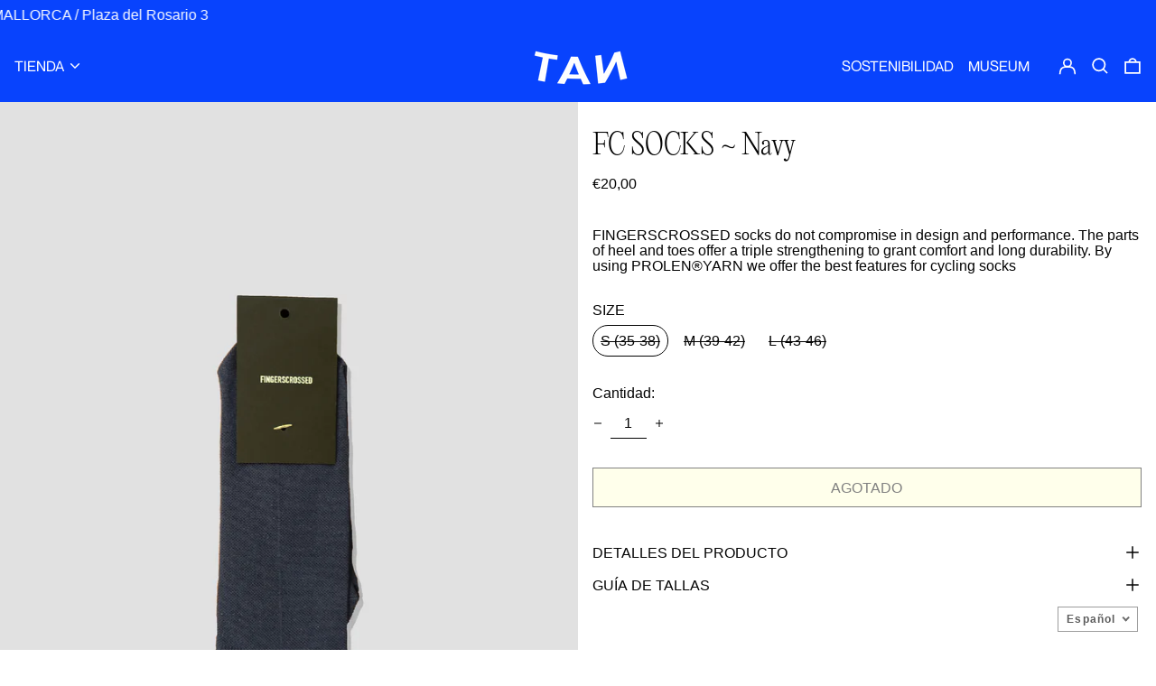

--- FILE ---
content_type: text/html; charset=utf-8
request_url: https://tanline.cc/products/calcetines-fingerscrossed-classic-navy
body_size: 73024
content:
<!doctype html>
<html class="no-js supports-no-cookies" lang="es" fontify-lang="es">
<head> 
	<script src='https://cdn.shopify.com/s/files/1/0411/8639/4277/t/11/assets/spotlight.js'></script>

    <link href='https://cdn.shopify.com/s/files/1/0411/8639/4277/t/11/assets/ymq-option.css' rel='stylesheet'> 

	<link href='https://option.ymq.cool/option/bottom.css' rel='stylesheet'> 

	<style id="ymq-jsstyle"></style> 

	<script> 
		window.best_option = window.best_option || {}; 

		best_option.shop = `ptanline.myshopify.com`; 

		best_option.page = `product`; 

		best_option.ymq_option_branding = {}; 
		  
			best_option.ymq_option_branding = {"button":{"--button-background-checked-color":"#000000","--button-background-color":"#FFFFFF","--button-background-disabled-color":"#FFFFFF","--button-border-checked-color":"#000000","--button-border-color":"#000000","--button-border-disabled-color":"#000000","--button-font-checked-color":"#FFFFFF","--button-font-disabled-color":"#cccccc","--button-font-color":"#000000","--button-border-radius":"0","--button-font-size":"14","--button-line-height":"20","--button-margin-l-r":"4","--button-margin-u-d":"4","--button-padding-l-r":"16","--button-padding-u-d":"8"},"radio":{"--radio-border-color":"#BBC1E1","--radio-border-checked-color":"#BBC1E1","--radio-border-disabled-color":"#BBC1E1","--radio-border-hover-color":"#BBC1E1","--radio-background-color":"#FFFFFF","--radio-background-checked-color":"#275EFE","--radio-background-disabled-color":"#E1E6F9","--radio-background-hover-color":"#FFFFFF","--radio-inner-color":"#E1E6F9","--radio-inner-checked-color":"#FFFFFF","--radio-inner-disabled-color":"#FFFFFF"},"input":{"--input-background-checked-color":"#FFFFFF","--input-background-color":"#FFFFFF","--input-border-checked-color":"#000000","--input-border-color":"#000000","--input-font-checked-color":"#000000","--input-font-color":"#000000","--input-border-radius":"0","--input-font-size":"14","--input-padding-l-r":"16","--input-padding-u-d":"9","--input-width":"100","--input-max-width":"400"},"select":{"--select-border-color":"#000000","--select-border-checked-color":"#000000","--select-background-color":"#FFFFFF","--select-background-checked-color":"#FFFFFF","--select-font-color":"#000000","--select-font-checked-color":"#000000","--select-option-background-color":"#FFFFFF","--select-option-background-checked-color":"#F5F9FF","--select-option-background-disabled-color":"#FFFFFF","--select-option-font-color":"#000000","--select-option-font-checked-color":"#000000","--select-option-font-disabled-color":"#CCCCCC","--select-padding-u-d":"9","--select-padding-l-r":"16","--select-option-padding-u-d":"9","--select-option-padding-l-r":"16","--select-width":"100","--select-max-width":"400","--select-font-size":"14","--select-border-radius":"0"},"multiple":{"--multiple-background-color":"#F5F9FF","--multiple-font-color":"#000000","--multiple-padding-u-d":"2","--multiple-padding-l-r":"8","--multiple-font-size":"12","--multiple-border-radius":"0"},"img":{"--img-border-color":"#E1E1E1","--img-border-checked-color":"#000000","--img-border-disabled-color":"#000000","--img-width":"50","--img-height":"50","--img-margin-u-d":"2","--img-margin-l-r":"2","--img-border-radius":"4"},"upload":{"--upload-background-color":"#409EFF","--upload-font-color":"#FFFFFF","--upload-border-color":"#409EFF","--upload-padding-u-d":"12","--upload-padding-l-r":"20","--upload-font-size":"12","--upload-border-radius":"4"},"cart":{"--cart-border-color":"#000000","--buy-border-color":"#000000","--cart-border-hover-color":"#000000","--buy-border-hover-color":"#000000","--cart-background-color":"#000000","--buy-background-color":"#000000","--cart-background-hover-color":"#000000","--buy-background-hover-color":"#000000","--cart-font-color":"#FFFFFF","--buy-font-color":"#FFFFFF","--cart-font-hover-color":"#FFFFFF","--buy-font-hover-color":"#FFFFFF","--cart-padding-u-d":"12","--cart-padding-l-r":"16","--buy-padding-u-d":"12","--buy-padding-l-r":"16","--cart-margin-u-d":"4","--cart-margin-l-r":"0","--buy-margin-u-d":"4","--buy-margin-l-r":"0","--cart-width":"100","--cart-max-width":"800","--buy-width":"100","--buy-max-width":"800","--cart-font-size":"14","--cart-border-radius":"0","--buy-font-size":"14","--buy-border-radius":"0"},"quantity":{"--quantity-border-color":"#A6A3A3","--quantity-font-color":"#000000","--quantity-background-color":"#FFFFFF","--quantity-width":"150","--quantity-height":"40","--quantity-font-size":"14","--quantity-border-radius":"0"},"global":{"--global-title-color":"#000000","--global-help-color":"#000000","--global-error-color":"#DC3545","--global-title-font-size":"14","--global-help-font-size":"12","--global-error-font-size":"12","--global-margin-top":"0","--global-margin-bottom":"20","--global-margin-left":"0","--global-margin-right":"0","--global-title-margin-top":"0","--global-title-margin-bottom":"5","--global-title-margin-left":"0","--global-title-margin-right":"0","--global-help-margin-top":"5","--global-help-margin-bottom":"0","--global-help-margin-left":"0","--global-help-margin-right":"0","--global-error-margin-top":"5","--global-error-margin-bottom":"0","--global-error-margin-left":"0","--global-error-margin-right":"0"},"discount":{"--new-discount-normal-color":"#1878B9","--new-discount-error-color":"#E22120","--new-discount-layout":"flex-end"},"lan":{"require":"This is a required field.","email":"Please enter a valid email address.","phone":"Please enter the correct phone.","number":"Please enter an number.","integer":"Please enter an integer.","min_char":"Please enter no less than %s characters.","max_char":"Please enter no more than %s characters.","max_s":"Please choose less than %s options.","min_s":"Please choose more than %s options.","total_s":"Please choose %s options.","min":"Please enter no less than %s.","max":"Please enter no more than %s.","currency":"EUR","sold_out":"sold out","please_choose":"Please choose","add_to_cart":"ADD TO CART","buy_it_now":"BUY IT NOW","add_price_text":"Selection will add %s to the price","discount_code":"Discount code","application":"Apply","discount_error1":"Enter a valid discount code","discount_error2":"discount code isn't valid for the items in your cart"},"price":{"--price-border-color":"#000000","--price-background-color":"#FFFFFF","--price-font-color":"#000000","--price-price-font-color":"#03de90","--price-padding-u-d":"9","--price-padding-l-r":"16","--price-width":"100","--price-max-width":"400","--price-font-size":"14","--price-border-radius":"0"},"extra":{"is_show":"0","plan":"1","quantity-box":"0","price-value":"3,4,15,6,16,7","variant-original-margin-bottom":"15","strong-dorp-down":0,"radio-unchecked":1,"img-option-bigger":1,"add-button-reload":1}}; 
		 

		best_option.ymq_option_settings = {}; 
		
	        
		best_option.product = {"id":8647240188251,"title":"FC SOCKS ~ Navy","handle":"calcetines-fingerscrossed-classic-navy","description":"\u003cmeta charset=\"utf-8\"\u003e\u003cspan data-mce-fragment=\"1\"\u003eFINGERSCROSSED socks do not compromise in design and performance. The parts of heel and toes offer a triple strengthening to grant comfort and long durability. By using PROLEN®YARN we offer the best features for cycling socks\u003c\/span\u003e","published_at":"2023-11-11T12:38:31+01:00","created_at":"2023-11-11T12:38:31+01:00","vendor":"Tanline","type":"","tags":[],"price":2000,"price_min":2000,"price_max":2000,"available":false,"price_varies":false,"compare_at_price":null,"compare_at_price_min":0,"compare_at_price_max":0,"compare_at_price_varies":false,"variants":[{"id":47302033015131,"title":"S (35-38)","option1":"S (35-38)","option2":null,"option3":null,"sku":null,"requires_shipping":true,"taxable":true,"featured_image":null,"available":false,"name":"FC SOCKS ~ Navy - S (35-38)","public_title":"S (35-38)","options":["S (35-38)"],"price":2000,"weight":0,"compare_at_price":null,"inventory_management":"shopify","barcode":null,"requires_selling_plan":false,"selling_plan_allocations":[]},{"id":47302033047899,"title":"M (39-42)","option1":"M (39-42)","option2":null,"option3":null,"sku":null,"requires_shipping":true,"taxable":true,"featured_image":null,"available":false,"name":"FC SOCKS ~ Navy - M (39-42)","public_title":"M (39-42)","options":["M (39-42)"],"price":2000,"weight":0,"compare_at_price":null,"inventory_management":"shopify","barcode":null,"requires_selling_plan":false,"selling_plan_allocations":[]},{"id":47302033080667,"title":"L (43-46)","option1":"L (43-46)","option2":null,"option3":null,"sku":null,"requires_shipping":true,"taxable":true,"featured_image":null,"available":false,"name":"FC SOCKS ~ Navy - L (43-46)","public_title":"L (43-46)","options":["L (43-46)"],"price":2000,"weight":0,"compare_at_price":null,"inventory_management":"shopify","barcode":null,"requires_selling_plan":false,"selling_plan_allocations":[]}],"images":["\/\/tanline.cc\/cdn\/shop\/files\/xcwds-01.jpg?v=1699702730","\/\/tanline.cc\/cdn\/shop\/files\/Screenshot2023-11-11at12.38.13.png?v=1699702731","\/\/tanline.cc\/cdn\/shop\/files\/Screenshot2023-11-11at12.38.17.png?v=1699702731"],"featured_image":"\/\/tanline.cc\/cdn\/shop\/files\/xcwds-01.jpg?v=1699702730","options":["Size"],"media":[{"alt":null,"id":45098023944539,"position":1,"preview_image":{"aspect_ratio":0.778,"height":1875,"width":1459,"src":"\/\/tanline.cc\/cdn\/shop\/files\/xcwds-01.jpg?v=1699702730"},"aspect_ratio":0.778,"height":1875,"media_type":"image","src":"\/\/tanline.cc\/cdn\/shop\/files\/xcwds-01.jpg?v=1699702730","width":1459},{"alt":null,"id":45098023879003,"position":2,"preview_image":{"aspect_ratio":0.801,"height":1390,"width":1114,"src":"\/\/tanline.cc\/cdn\/shop\/files\/Screenshot2023-11-11at12.38.13.png?v=1699702731"},"aspect_ratio":0.801,"height":1390,"media_type":"image","src":"\/\/tanline.cc\/cdn\/shop\/files\/Screenshot2023-11-11at12.38.13.png?v=1699702731","width":1114},{"alt":null,"id":45098023911771,"position":3,"preview_image":{"aspect_ratio":0.78,"height":1370,"width":1068,"src":"\/\/tanline.cc\/cdn\/shop\/files\/Screenshot2023-11-11at12.38.17.png?v=1699702731"},"aspect_ratio":0.78,"height":1370,"media_type":"image","src":"\/\/tanline.cc\/cdn\/shop\/files\/Screenshot2023-11-11at12.38.17.png?v=1699702731","width":1068}],"requires_selling_plan":false,"selling_plan_groups":[],"content":"\u003cmeta charset=\"utf-8\"\u003e\u003cspan data-mce-fragment=\"1\"\u003eFINGERSCROSSED socks do not compromise in design and performance. The parts of heel and toes offer a triple strengthening to grant comfort and long durability. By using PROLEN®YARN we offer the best features for cycling socks\u003c\/span\u003e"}; 

		best_option.ymq_has_only_default_variant = true; 
		 
			best_option.ymq_has_only_default_variant = false; 
		 

		best_option.ymq_status = {}; 
		 

		best_option.ymq_variantjson = {}; 
		 

		best_option.ymq_option_data = {}; 
		
	        
	    best_option.ymq_variant_condition = {}; 
		

		best_option.ymq_option_condition = {}; 
		 

	    best_option.ymq_option_template = {};
		best_option.ymq_option_template_condition = {}; 
	    
	    
	    

        
            best_option.ymq_option_template_sort = false;
        

        
            best_option.ymq_option_template_sort_before = false;
        
        
        best_option.ymq_option_template_c_t = {};
  		best_option.ymq_option_template_condition_c_t = {};
        

        



	</script>

	<script src='https://options.ymq.cool/option/best-options.js'></script>
 

  <meta charset="utf-8">
  <meta http-equiv="X-UA-Compatible" content="IE=edge">
  <meta name="viewport" content="width=device-width,initial-scale=1">
  <meta name="theme-color" content="">
  <link rel="canonical" href="https://tanline.cc/products/calcetines-fingerscrossed-classic-navy">
  <link rel="preconnect" href="https://fonts.shopifycdn.com" crossorigin>
  <link rel="preconnect" href="https://cdn.shopify.com" crossorigin>
  <link rel="preconnect" href="https://fonts.shopify.com" crossorigin>
  <link rel="preconnect" href="https://monorail-edge.shopifysvc.com">
  <link rel="stylesheet" type="text/css" href="//cdn.jsdelivr.net/npm/slick-carousel@1.8.1/slick/slick.css"/>
  
  
<link rel="shortcut icon" href="//tanline.cc/cdn/shop/files/evcevcdwx_Mesa_de_trabajo_1_32x32.png?v=1653920954" type="image/png"><title>FC SOCKS ~ Navy
&ndash; Tanline</title><meta name="description" content="FINGERSCROSSED socks do not compromise in design and performance. The parts of heel and toes offer a triple strengthening to grant comfort and long durability. By using PROLEN®YARN we offer the best features for cycling socks"><script>
    document.documentElement.className = document.documentElement.className.replace('no-js', 'js');
  </script>

  <!-- Start IE11 compatibility -->
  <script>
    if (!!window.MSInputMethodContext && !!document.documentMode) {
      // CSSVar Polyfill
      document.write('<script src="https://cdn.jsdelivr.net/gh/nuxodin/ie11CustomProperties@4.1.0/ie11CustomProperties.min.js"><\x2fscript>');

      document.documentElement.className = document.documentElement.className.replace('js', 'no-js');

      document.addEventListener('DOMContentLoaded', function () {
        var elsToLazyload = document.querySelectorAll('.lazyload');
        for (var i = 0; i < elsToLazyload.length; i++) {
          var elToLazyLoad = elsToLazyload[i];
          elToLazyLoad.removeAttribute('src');
          var src = elToLazyLoad.getAttribute('data-src').replace('_{width}x.', '_600x.');
          elToLazyLoad.setAttribute('src', src);
          elToLazyLoad.classList.remove('lazyload');
          elToLazyLoad.classList.add('lazyloaded');
        }
      });
    }
  </script>
  <!-- End IE11 compatibility -->
  <style>:root {
    --base-font-size: 100.0%;
    --base-line-height: 1.1;

    --heading-font-stack: "system_ui", -apple-system, 'Segoe UI', Roboto, 'Helvetica Neue', 'Noto Sans', 'Liberation Sans', Arial, sans-serif, 'Apple Color Emoji', 'Segoe UI Emoji', 'Segoe UI Symbol', 'Noto Color Emoji';
    --heading-font-weight: 400;
    --heading-font-style: normal;
    --heading-line-height: 1;


    --body-font-stack: "system_ui", -apple-system, 'Segoe UI', Roboto, 'Helvetica Neue', 'Noto Sans', 'Liberation Sans', Arial, sans-serif, 'Apple Color Emoji', 'Segoe UI Emoji', 'Segoe UI Symbol', 'Noto Color Emoji';
    --body-font-weight: 400;
    --body-font-bold: FontDrop;
    --body-font-bold-italic: FontDrop;

    /*
    Primary color scheme
    */
    --color-primary-accent: rgb(157, 157, 157);
    --color-primary-text: rgb(3, 3, 3);
    --color-primary-text-rgb: 3, 3, 3;
    --color-primary-background: rgb(255, 255, 255);
    --color-primary-background-hex: #ffffff;
    --color-primary-meta: rgb(157, 157, 157);
    --color-primary-text--overlay: rgb(255, 255, 255);
    --color-primary-accent--overlay: rgb(0, 0, 0);
    --color-primary-text-placeholder: rgba(3, 3, 3, 0.1);
    --color-primary-background-0: rgba(255, 255, 255, 0);


    /*
    Secondary color scheme
    */
    --color-secondary-accent: rgb(0, 0, 0);
    --color-secondary-text: rgb(255, 255, 255);
    --color-secondary-background: rgb(8, 67, 253);
    --color-secondary-background-hex: #0843fd;
    --color-secondary-meta: rgb(157, 157, 157);
    --color-secondary-text--overlay: rgb(8, 67, 253);
    --color-secondary-accent--overlay: rgb(255, 255, 255);
    --color-secondary-text-placeholder: rgba(255, 255, 255, 0.1);
    --color-secondary-background-0: rgba(8, 67, 253, 0);

    /*
    Tertiary color scheme
    */
    --color-tertiary-accent: rgb(0, 0, 0);
    --color-tertiary-text: rgb(0, 0, 0);
    --color-tertiary-background: rgb(225, 225, 225);
    --color-tertiary-background-hex: #e1e1e1;
    --color-tertiary-meta: rgb(0, 0, 0);
    --color-tertiary-text--overlay: rgb(225, 225, 225);
    --color-tertiary-accent--overlay: rgb(225, 225, 225);
    --color-tertiary-text-placeholder: rgba(0, 0, 0, 0.1);
    --color-tertiary-background-0: rgba(225, 225, 225, 0);

    --white-text--overlay: rgb(3, 3, 3);
    --black-text--overlay: rgb(255, 255, 255);

    --color-border: rgb(0, 0, 0);
    --border-width: 0px;


    --text-width: 1px;
    --checkbox-width: 1px;


    --font-heading: "system_ui", -apple-system, 'Segoe UI', Roboto, 'Helvetica Neue', 'Noto Sans', 'Liberation Sans', Arial, sans-serif, 'Apple Color Emoji', 'Segoe UI Emoji', 'Segoe UI Symbol', 'Noto Color Emoji';
    --font-body: "system_ui", -apple-system, 'Segoe UI', Roboto, 'Helvetica Neue', 'Noto Sans', 'Liberation Sans', Arial, sans-serif, 'Apple Color Emoji', 'Segoe UI Emoji', 'Segoe UI Symbol', 'Noto Color Emoji';
    --font-body-weight: 400;
    --font-body-style: normal;
    --font-body-bold-weight: bold;

    --heading-letterspacing: 0.0;
    --heading-capitalize: none;
    --heading-decoration: none;

    --bopy-copy-transform: none;

    --wrapperWidth: 100vw;
    --gutter: 0px;
    --rowHeight: calc((var(--wrapperWidth) - (11 * var(--gutter))) / 12);

    --ratioA: 1;
    --ratioB: 1;

    --header-height: 66px;
    --add-to-cart-height: 44px;

    --spacing: 2rem;
    --spacing-double: 4rem;
    --spacing-half: 1rem;

    /*
    Buttons 
    */
    --button-text-transform: uppercase;
    --button-border-radius: 9999px;
    --button-border-color: var(--color-primary-text);
    --button-background-color: transparent;
    --button-text-color: var(--color-primary-text);
    --button-border-color-hover: var(--color-primary-accent);
    --button-background-color-hover: transparent;
    --button-text-color-hover: var(--color-primary-accent);


    /*
    SVG ico select
    */
    --icon-svg-select: url(//tanline.cc/cdn/shop/t/15/assets/ico-select.svg?v=128124354853601741871762941091);
    --icon-svg-select-primary: url(//tanline.cc/cdn/shop/t/15/assets/ico-select__primary.svg?v=64649021622037566091762941091);
    --icon-svg-select-secondary: url(//tanline.cc/cdn/shop/t/15/assets/ico-select__secondary.svg?v=173726109861728258941762941091);
    --icon-svg-select-tertiary: url(//tanline.cc/cdn/shop/t/15/assets/ico-select__tertiary.svg?v=184099902076870163431762941091);

  }
</style>

  <style>
    @keyframes marquee {
      0% {
        transform: translateX(0);
        -webkit-transform: translateX(0);
      }
      100% {
        transform: translateX(-100%);
        -webkit-transform: translateX(-100%);
      }
    }
  </style>
  <style>#MainContent{opacity:0;visibility:hidden}[x-cloak]{display:none!important}.marquee-container{visibility:hidden}:root{-moz-tab-size:4;-o-tab-size:4;tab-size:4}html{line-height:1.15;-webkit-text-size-adjust:100%}body{font-family:system-ui,-apple-system,Segoe UI,Roboto,Helvetica,Arial,sans-serif,Apple Color Emoji,Segoe UI Emoji;margin:0}hr{color:inherit;height:0}abbr[title]{-webkit-text-decoration:underline dotted;text-decoration:underline dotted}b,strong{font-weight:bolder}code,kbd,pre,samp{font-family:ui-monospace,SFMono-Regular,Consolas,Liberation Mono,Menlo,monospace;font-size:1em}small{font-size:80%}sub,sup{font-size:75%;line-height:0;position:relative;vertical-align:baseline}sub{bottom:-.25em}sup{top:-.5em}table{border-color:inherit;text-indent:0}button,input,optgroup,select,textarea{font-family:inherit;font-size:100%;line-height:1.15;margin:0}button,select{text-transform:none}[type=button],[type=reset],[type=submit],button{-webkit-appearance:button}::-moz-focus-inner{border-style:none;padding:0}:-moz-focusring{outline:1px dotted ButtonText}:-moz-ui-invalid{box-shadow:none}legend{padding:0}progress{vertical-align:baseline}::-webkit-inner-spin-button,::-webkit-outer-spin-button{height:auto}[type=search]{-webkit-appearance:textfield;outline-offset:-2px}::-webkit-search-decoration{-webkit-appearance:none}::-webkit-file-upload-button{-webkit-appearance:button;font:inherit}summary{display:list-item}blockquote,dd,dl,figure,h1,h2,h3,h4,h5,h6,hr,p,pre{margin:0}button{background-color:transparent;background-image:none}button:focus{outline:1px dotted;outline:5px auto -webkit-focus-ring-color}fieldset,ol,ul{margin:0;padding:0}ol,ul{list-style:none}html{font-family:ui-sans-serif,system-ui,-apple-system,BlinkMacSystemFont,Segoe UI,Roboto,Helvetica Neue,Arial,Noto Sans,sans-serif,Apple Color Emoji,Segoe UI Emoji,Segoe UI Symbol,Noto Color Emoji;line-height:1.5}body{font-family:inherit;line-height:inherit}*,:after,:before{border:0 solid #e5e7eb;box-sizing:border-box}hr{border-top-width:1px}img{border-style:solid}textarea{resize:vertical}input::-moz-placeholder,textarea::-moz-placeholder{color:#9ca3af;opacity:1}input:-ms-input-placeholder,textarea:-ms-input-placeholder{color:#9ca3af;opacity:1}input::placeholder,textarea::placeholder{color:#9ca3af;opacity:1}[role=button],button{cursor:pointer}table{border-collapse:collapse}h1,h2,h3,h4,h5,h6{font-size:inherit;font-weight:inherit}a{color:inherit;text-decoration:inherit}button,input,optgroup,select,textarea{color:inherit;line-height:inherit;padding:0}code,kbd,pre,samp{font-family:ui-monospace,SFMono-Regular,Menlo,Monaco,Consolas,Liberation Mono,Courier New,monospace}audio,canvas,embed,iframe,img,object,svg,video{display:block;vertical-align:middle}img,video{height:auto;max-width:100%}.container{width:100%}@media (min-width:640px){.container{max-width:640px}}@media (min-width:768px){.container{max-width:768px}}@media (min-width:1024px){.container{max-width:1024px}}@media (min-width:1280px){.container{max-width:1280px}}@media (min-width:1536px){.container{max-width:1536px}}.bg-transparent{background-color:transparent}.bg-primary-background{background-color:var(--color-primary-background)}.bg-primary-accent{background-color:var(--color-primary-accent)}.bg-secondary-background{background-color:var(--color-secondary-background)}.bg-secondary-accent{background-color:var(--color-secondary-accent)}.bg-tertiary-background{background-color:var(--color-tertiary-background)}.bg-tertiary-accent{background-color:var(--color-tertiary-accent)}.bg-header-background{background-color:var(--color-header-background)}.bg-header-accent{background-color:var(--color-header-accent)}.bg-footer-background{background-color:var(--color-footer-background)}.bg-footer-accent{background-color:var(--color-footer-accent)}.bg-border{background-color:var(--color-border)}.bg-gradient-to-r{background-image:linear-gradient(to right,var(--tw-gradient-stops))}.from-primary-background-0{--tw-gradient-from:var(--color-primary-background-0);--tw-gradient-stops:var(--tw-gradient-from),var(--tw-gradient-to,hsla(0,0%,100%,0))}.from-secondary-background-0{--tw-gradient-from:var(--color-secondary-background-0);--tw-gradient-stops:var(--tw-gradient-from),var(--tw-gradient-to,hsla(0,0%,100%,0))}.from-tertiary-background-0{--tw-gradient-from:var(--color-tertiary-background-0);--tw-gradient-stops:var(--tw-gradient-from),var(--tw-gradient-to,hsla(0,0%,100%,0))}.from-header-background-0{--tw-gradient-from:var(--color-header-background-0);--tw-gradient-stops:var(--tw-gradient-from),var(--tw-gradient-to,hsla(0,0%,100%,0))}.via-primary-background{--tw-gradient-stops:var(--tw-gradient-from),var(--color-primary-background),var(--tw-gradient-to,hsla(0,0%,100%,0))}.via-secondary-background{--tw-gradient-stops:var(--tw-gradient-from),var(--color-secondary-background),var(--tw-gradient-to,hsla(0,0%,100%,0))}.via-tertiary-background{--tw-gradient-stops:var(--tw-gradient-from),var(--color-tertiary-background),var(--tw-gradient-to,hsla(0,0%,100%,0))}.via-header-background{--tw-gradient-stops:var(--tw-gradient-from),var(--color-header-background),var(--tw-gradient-to,hsla(0,0%,100%,0))}.via-footer-background{--tw-gradient-stops:var(--tw-gradient-from),var(--color-footer-background),var(--tw-gradient-to,hsla(0,0%,100%,0))}.to-primary-background{--tw-gradient-to:var(--color-primary-background)}.to-secondary-background{--tw-gradient-to:var(--color-secondary-background)}.to-tertiary-background{--tw-gradient-to:var(--color-tertiary-background)}.to-header-background{--tw-gradient-to:var(--color-header-background)}.to-footer-background{--tw-gradient-to:var(--color-footer-background)}.border-primary-text{border-color:var(--color-primary-text)}.border-secondary-text{border-color:var(--color-secondary-text)}.border-tertiary-text{border-color:var(--color-tertiary-text)}.border-header-text{border-color:var(--color-header-text)}.border-footer-text{border-color:var(--color-footer-text)}.border-white-text{--tw-border-opacity:1;border-color:rgba(255,255,255,var(--tw-border-opacity))}.border-black-text{--tw-border-opacity:1;border-color:rgba(0,0,0,var(--tw-border-opacity))}.border-grid-color,.border-theme-color{border-color:var(--color-border)}.hover\:border-primary-accent:hover{border-color:var(--color-primary-accent)}.hover\:border-secondary-accent:hover{border-color:var(--color-secondary-accent)}.hover\:border-tertiary-accent:hover{border-color:var(--color-tertiary-accent)}.hover\:border-header-accent:hover{border-color:var(--color-header-accent)}.hover\:border-footer-accent:hover{border-color:var(--color-footer-accent)}.rounded-full{border-radius:9999px}.border-t-grid{border-top-width:var(--border-width)}.border-b-grid{border-bottom-width:var(--border-width)}.border-b-text{border-bottom-width:var(--text-width)}.block{display:block}.inline-block{display:inline-block}.flex{display:flex}.inline-flex{display:inline-flex}.hidden{display:none}.flex-col{flex-direction:column}.flex-wrap{flex-wrap:wrap}.items-center{align-items:center}.items-stretch{align-items:stretch}.self-stretch{align-self:stretch}.justify-start{justify-content:flex-start}.justify-end{justify-content:flex-end}.justify-center{justify-content:center}.justify-between{justify-content:space-between}.flex-grow{flex-grow:1}.h-2{height:.5rem}.h-5{height:1.25rem}.h-full{height:100%}.text-sm{font-size:.8rem}.text-base,.text-sm{line-height:var(--base-line-height)}.text-base{font-size:1rem}.text-lg{font-size:1.25rem}.text-lg,.text-xl{line-height:var(--base-line-height)}.text-xl{font-size:1.563rem}.m-auto{margin:auto}.mx-2{margin-left:.5rem;margin-right:.5rem}.my-auto{margin-bottom:auto;margin-top:auto}.mr-1{margin-right:.25rem}.mt-2{margin-top:.5rem}.mb-2{margin-bottom:.5rem}.ml-2{margin-left:.5rem}.mt-4{margin-top:1rem}.mr-4{margin-right:1rem}.ml-4{margin-left:1rem}.mr-6{margin-right:1.5rem}.ml-16{margin-left:4rem}.ml-auto{margin-left:auto}.-ml-4{margin-left:-1rem}.-ml-16{margin-left:-4rem}.opacity-0{opacity:0}.opacity-100{opacity:1}.overflow-x-auto{overflow-x:auto}.p-1{padding:.25rem}.py-1{padding-bottom:.25rem;padding-top:.25rem}.py-2{padding-bottom:.5rem;padding-top:.5rem}.py-4{padding-bottom:1rem;padding-top:1rem}.px-8{padding-left:2rem;padding-right:2rem}.py-theme{padding-bottom:var(--spacing);padding-top:var(--spacing)}.py-theme-half{padding-bottom:var(--spacing-half);padding-top:var(--spacing-half)}.pr-1{padding-right:.25rem}.pb-1{padding-bottom:.25rem}.pt-8{padding-top:2rem}.placeholder-current::-moz-placeholder{color:currentColor}.placeholder-current:-ms-input-placeholder{color:currentColor}.placeholder-current::placeholder{color:currentColor}.pointer-events-none{pointer-events:none}.static{position:static}.fixed{position:fixed}.absolute{position:absolute}.relative{position:relative}.top-0{top:0}.right-0{right:0}.bottom-0{bottom:0}.left-0{left:0}.top-1{top:.25rem}.top-2{top:.5rem}.right-2{right:.5rem}.-bottom-2{bottom:-.5rem}.left-1\/2{left:50%}*{--tw-shadow:0 0 transparent;--tw-ring-inset:var(--tw-empty,/*!*/ /*!*/);--tw-ring-offset-width:0px;--tw-ring-offset-color:#fff;--tw-ring-color:rgba(59,130,246,0.5);--tw-ring-offset-shadow:0 0 transparent;--tw-ring-shadow:0 0 transparent}.fill-current{fill:currentColor}.text-left{text-align:left}.text-center{text-align:center}.text-right{text-align:right}.text-primary-text{color:var(--color-primary-text)}.text-primary-accent{color:var(--color-primary-accent)}.text-secondary-text{color:var(--color-secondary-text)}.text-secondary-accent{color:var(--color-secondary-accent)}.text-tertiary-text{color:var(--color-tertiary-text)}.text-tertiary-accent{color:var(--color-tertiary-accent)}.text-header-text{color:var(--color-header-text)}.text-header-accent{color:var(--color-header-accent)}.text-footer-text{color:var(--color-footer-text)}.text-footer-accent{color:var(--color-footer-accent)}.text-white-text{--tw-text-opacity:1;color:rgba(255,255,255,var(--tw-text-opacity))}.text-black-text{--tw-text-opacity:1;color:rgba(0,0,0,var(--tw-text-opacity))}.hover\:text-primary-accent:hover{color:var(--color-primary-accent)}.hover\:text-secondary-accent:hover{color:var(--color-secondary-accent)}.hover\:text-tertiary-accent:hover{color:var(--color-tertiary-accent)}.hover\:text-header-accent:hover{color:var(--color-header-accent)}.hover\:text-footer-accent:hover{color:var(--color-footer-accent)}.italic{font-style:italic}.uppercase{text-transform:uppercase}.oldstyle-nums{--tw-ordinal:var(--tw-empty,/*!*/ /*!*/);--tw-slashed-zero:var(--tw-empty,/*!*/ /*!*/);--tw-numeric-figure:var(--tw-empty,/*!*/ /*!*/);--tw-numeric-spacing:var(--tw-empty,/*!*/ /*!*/);--tw-numeric-fraction:var(--tw-empty,/*!*/ /*!*/);--tw-numeric-figure:oldstyle-nums;font-variant-numeric:var(--tw-ordinal) var(--tw-slashed-zero) var(--tw-numeric-figure) var(--tw-numeric-spacing) var(--tw-numeric-fraction)}.align-top{vertical-align:top}.align-middle{vertical-align:middle}.whitespace-nowrap{white-space:nowrap}.break-all{word-break:break-all}.w-2{width:.5rem}.w-5{width:1.25rem}.w-8{width:2rem}.w-theme-width{width:var(--border-width)}.w-1\/3{width:33.333333%}.w-full{width:100%}.z-10{z-index:10}.z-20{z-index:20}.z-50{z-index:50}.z-60{z-index:60}.z-70{z-index:70}.transform{--tw-translate-x:0;--tw-translate-y:0;--tw-rotate:0;--tw-skew-x:0;--tw-skew-y:0;--tw-scale-x:1;--tw-scale-y:1;transform:translateX(var(--tw-translate-x)) translateY(var(--tw-translate-y)) rotate(var(--tw-rotate)) skewX(var(--tw-skew-x)) skewY(var(--tw-skew-y)) scaleX(var(--tw-scale-x)) scaleY(var(--tw-scale-y))}.origin-center{transform-origin:center}.rotate-180{--tw-rotate:180deg}.-translate-x-1\/2{--tw-translate-x:-50%}.translate-y-1{--tw-translate-y:0.25rem}.translate-y-full{--tw-translate-y:100%}.translate-y-0-important{--tw-translate-y:0px!important}.transition{transition-duration:.15s;transition-property:background-color,border-color,color,fill,stroke,opacity,box-shadow,transform;transition-timing-function:cubic-bezier(.4,0,.2,1)}.transition-transform{transition-duration:.15s;transition-property:transform;transition-timing-function:cubic-bezier(.4,0,.2,1)}.duration-200{transition-duration:.2s}.duration-300{transition-duration:.3s}html{background-color:var(--color-primary-background);color:var(--color-primary-text)}html.rte a:hover,html .rte a:hover{color:var(--color-primary-accent);-webkit-text-decoration-color:var(--color-primary-accent);text-decoration-color:var(--color-primary-accent)}html :focus{outline-color:var(--color-primary-accent);outline-offset:.25rem;outline-style:solid;outline-width:var(--text-width)}html{font-size:var(--base-font-size);line-height:var(--base-line-height)}body{-webkit-font-smoothing:antialiased;-moz-osx-font-smoothing:grayscale;font-family:var(--body-font-stack);font-style:var(--body-font-style);font-weight:var(--body-font-weight);-webkit-text-size-adjust:100%;text-transform:var(--bopy-copy-transform)}.font-heading{font-family:var(--heading-font-stack);font-style:var(--heading-font-style);font-weight:var(--heading-font-weight);letter-spacing:var(--heading-letterspacing);-webkit-text-decoration:var(--heading-decoration);text-decoration:var(--heading-decoration);text-transform:var(--heading-capitalize)}.font-body{font-family:var(--body-font-stack);font-style:var(--body-font-style);font-weight:var(--body-font-weight);letter-spacing:0;text-decoration:none;text-transform:var(--body-font-style);text-transform:var(--bopy-copy-transform)}.responsive-image-wrapper:before{content:"";display:block}.responsive-image{opacity:0}.responsive-image.lazyloaded{opacity:1}.responsive-image-placeholder{opacity:.05}.responsive-image.lazyloaded+.responsive-image-placeholder{opacity:0}.text-primary-text .responsive-image-placeholder{background-color:var(--color-primary-text)}.text-secondary-text .responsive-image-placeholder{background-color:var(--color-secondary-text)}.text-tertiary-text .responsive-image-placeholder{background-color:var(--color-tertiary-text)}.no-js .responsive-image-placeholder{display:none}.visually-hidden{clip:rect(0 0 0 0);border:0;height:1px;margin:-1px;overflow:hidden;padding:0;position:absolute!important;width:1px}svg{height:100%;width:100%}.skip-link{background-color:var(--color-primary-background);color:var(--color-primary-text);left:0;opacity:0;padding:1rem;pointer-events:none;position:absolute;top:0;z-index:50}select.skip-link{background-image:var(--icon-svg-select-primary)}.skip-link.rte a:hover,.skip-link .rte a:hover,.text-primary-text.rte a:hover,.text-primary-text .rte a:hover{color:var(--color-primary-accent);-webkit-text-decoration-color:var(--color-primary-accent);text-decoration-color:var(--color-primary-accent)}.skip-link :focus{outline-color:var(--color-primary-accent);outline-offset:.25rem;outline-style:solid;outline-width:var(--text-width)}.skip-link:focus{opacity:1;pointer-events:auto}#sticky-positioner{height:1px;left:0;position:absolute;top:var(--border-width);width:1px}.no-js:not(html){display:none}.no-js .no-js:not(html){display:block}.supports-no-cookies:not(html),[hidden],[x-cloak],html.no-js .js-enabled{display:none}.supports-no-cookies .supports-no-cookies:not(html){display:block}.section-x-padding{padding-left:.5rem;padding-right:.5rem}@media (min-width:1024px){.section-x-padding{padding-left:1rem;padding-right:1rem}}#MainContent .shopify-section:first-of-type section{margin-top:calc(var(--border-width)*-1)}#MainContent .shopify-section.has-full-screen-setting:first-of-type section .h-screen-header{height:calc(100vh - var(--header-height, 0px))}@media (max-width:1023px){#MainContent .shopify-section.has-full-screen-setting:first-of-type section .background-video-wrapper--full-screen{padding-bottom:calc(100vh - var(--header-height, 0px))}}@media (min-width:1024px){#MainContent .shopify-section.has-full-screen-setting:first-of-type section .lg\:background-video-wrapper--full-screen{padding-bottom:calc(100vh - var(--header-height, 0px))}}select{background-image:var(--icon-svg-select);background-position:100%;background-repeat:no-repeat;background-size:1em 1em}input[type=email],input[type=password],input[type=text]{-webkit-appearance:none;border-radius:0}select.text-primary-text{background-image:var(--icon-svg-select-primary)}select.text-secondary-text{background-image:var(--icon-svg-select-secondary)}select.text-tertiary-text{background-image:var(--icon-svg-select-tertiary)}button{border-radius:0}.button{background-color:var(--button-background-color);border-color:var(--button-border-color);border-radius:var(--button-border-radius);border-width:var(--text-width);color:var(--button-text-color);cursor:pointer;padding:.5rem 2rem;text-transform:var(--button-text-transform)}.button:hover{background-color:var(--button-background-color-hover);border-color:var(--button-border-color-hover);color:var(--button-text-color-hover)}.show-button-arrows .button:after{content:"\00a0\00a0\2192"}.button span,.button svg,button span,button svg{pointer-events:none}@media (prefers-reduced-motion:reduce){.marquee-container{display:block;padding-left:.5rem;padding-right:.5rem;text-align:center;white-space:normal}@media (min-width:1024px){.marquee-container{padding-left:1rem;padding-right:1rem}}.marquee span{display:none}.marquee span:first-child{display:inline}}.marquee-container{visibility:visible}.rte>:not([hidden])~:not([hidden]){--tw-space-y-reverse:0;margin-bottom:calc(1rem*var(--tw-space-y-reverse));margin-top:calc(1rem*(1 - var(--tw-space-y-reverse)))}.rte{line-height:var(--base-line-height)}.rte img{height:auto;max-width:100%;width:100%}.rte ol,.rte ul{margin-left:var(--spacing)}.rte ol>:not([hidden])~:not([hidden]),.rte ul>:not([hidden])~:not([hidden]){--tw-space-y-reverse:0;margin-bottom:calc(.5rem*var(--tw-space-y-reverse));margin-top:calc(.5rem*(1 - var(--tw-space-y-reverse)))}.rte ul{list-style-type:disc}.rte ol{list-style:decimal}.rte h1{font-size:1.953rem;line-height:var(--base-line-height)}@media (min-width:1024px){.rte h1{font-size:3.815rem;line-height:1}}.rte h2{font-size:1.953rem;line-height:var(--base-line-height)}@media (min-width:1024px){.rte h2{font-size:2.441rem;line-height:calc(var(--base-line-height)*.9)}}.rte h1,.rte h2{font-family:var(--heading-font-stack);font-style:var(--heading-font-style);font-weight:var(--heading-font-weight);letter-spacing:var(--heading-letterspacing);-webkit-text-decoration:var(--heading-decoration);text-decoration:var(--heading-decoration);text-transform:var(--heading-capitalize)}.rte a{text-decoration:underline}.text-primary-text.rte a:hover,.text-primary-text .rte a:hover{color:var(--color-primary-accent);-webkit-text-decoration-color:var(--color-primary-accent);text-decoration-color:var(--color-primary-accent)}.text-secondary-text.rte a:hover,.text-secondary-text .rte a:hover{color:var(--color-secondary-accent);-webkit-text-decoration-color:var(--color-secondary-accent);text-decoration-color:var(--color-secondary-accent)}.text-tertiary-text.rte a:hover,.text-tertiary-text .rte a:hover{color:var(--color-tertiary-accent);-webkit-text-decoration-color:var(--color-tertiary-accent);text-decoration-color:var(--color-tertiary-accent)}.svg-scale svg{height:1em;width:1em}.svg-scale-height svg{height:.8em;width:auto}.bg-primary-background :focus{outline-color:var(--color-primary-accent)}.bg-primary-background :focus,.bg-secondary-background :focus{outline-offset:.25rem;outline-style:solid;outline-width:var(--text-width)}.bg-secondary-background :focus{outline-color:var(--color-secondary-accent)}.bg-tertiary-background :focus{outline-color:var(--color-tertiary-accent);outline-offset:.25rem;outline-style:solid;outline-width:var(--text-width)}@media (min-width:640px){.sm\:oldstyle-nums{--tw-ordinal:var(--tw-empty,/*!*/ /*!*/);--tw-slashed-zero:var(--tw-empty,/*!*/ /*!*/);--tw-numeric-figure:var(--tw-empty,/*!*/ /*!*/);--tw-numeric-spacing:var(--tw-empty,/*!*/ /*!*/);--tw-numeric-fraction:var(--tw-empty,/*!*/ /*!*/);--tw-numeric-figure:oldstyle-nums;font-variant-numeric:var(--tw-ordinal) var(--tw-slashed-zero) var(--tw-numeric-figure) var(--tw-numeric-spacing) var(--tw-numeric-fraction)}}@media (min-width:768px){.md\:oldstyle-nums{--tw-ordinal:var(--tw-empty,/*!*/ /*!*/);--tw-slashed-zero:var(--tw-empty,/*!*/ /*!*/);--tw-numeric-figure:var(--tw-empty,/*!*/ /*!*/);--tw-numeric-spacing:var(--tw-empty,/*!*/ /*!*/);--tw-numeric-fraction:var(--tw-empty,/*!*/ /*!*/);--tw-numeric-figure:oldstyle-nums;font-variant-numeric:var(--tw-ordinal) var(--tw-slashed-zero) var(--tw-numeric-figure) var(--tw-numeric-spacing) var(--tw-numeric-fraction)}}@media (min-width:1024px){.lg\:block{display:block}.lg\:flex{display:flex}.lg\:hidden{display:none}.lg\:flex-wrap{flex-wrap:wrap}.lg\:mt-0{margin-top:0}.lg\:ml-2{margin-left:.5rem}.lg\:ml-4{margin-left:1rem}.lg\:pt-0{padding-top:0}.lg\:relative{position:relative}.lg\:text-left{text-align:left}.lg\:text-center{text-align:center}.lg\:text-right{text-align:right}.lg\:oldstyle-nums{--tw-ordinal:var(--tw-empty,/*!*/ /*!*/);--tw-slashed-zero:var(--tw-empty,/*!*/ /*!*/);--tw-numeric-figure:var(--tw-empty,/*!*/ /*!*/);--tw-numeric-spacing:var(--tw-empty,/*!*/ /*!*/);--tw-numeric-fraction:var(--tw-empty,/*!*/ /*!*/);--tw-numeric-figure:oldstyle-nums;font-variant-numeric:var(--tw-ordinal) var(--tw-slashed-zero) var(--tw-numeric-figure) var(--tw-numeric-spacing) var(--tw-numeric-fraction)}.lg\:w-1\/3{width:33.333333%}.lg\:w-2\/3{width:66.666667%}.lg\:w-3\/4{width:75%}}@media (min-width:1280px){.xl\:oldstyle-nums{--tw-ordinal:var(--tw-empty,/*!*/ /*!*/);--tw-slashed-zero:var(--tw-empty,/*!*/ /*!*/);--tw-numeric-figure:var(--tw-empty,/*!*/ /*!*/);--tw-numeric-spacing:var(--tw-empty,/*!*/ /*!*/);--tw-numeric-fraction:var(--tw-empty,/*!*/ /*!*/);--tw-numeric-figure:oldstyle-nums;font-variant-numeric:var(--tw-ordinal) var(--tw-slashed-zero) var(--tw-numeric-figure) var(--tw-numeric-spacing) var(--tw-numeric-fraction)}}@media (min-width:1536px){.\32xl\:oldstyle-nums{--tw-ordinal:var(--tw-empty,/*!*/ /*!*/);--tw-slashed-zero:var(--tw-empty,/*!*/ /*!*/);--tw-numeric-figure:var(--tw-empty,/*!*/ /*!*/);--tw-numeric-spacing:var(--tw-empty,/*!*/ /*!*/);--tw-numeric-fraction:var(--tw-empty,/*!*/ /*!*/);--tw-numeric-figure:oldstyle-nums;font-variant-numeric:var(--tw-ordinal) var(--tw-slashed-zero) var(--tw-numeric-figure) var(--tw-numeric-spacing) var(--tw-numeric-fraction)}}
</style>
  


<meta property="og:site_name" content="Tanline">
<meta property="og:url" content="https://tanline.cc/products/calcetines-fingerscrossed-classic-navy">
<meta property="og:title" content="FC SOCKS ~ Navy">
<meta property="og:type" content="product">
<meta property="og:description" content="FINGERSCROSSED socks do not compromise in design and performance. The parts of heel and toes offer a triple strengthening to grant comfort and long durability. By using PROLEN®YARN we offer the best features for cycling socks"><meta property="og:image" content="http://tanline.cc/cdn/shop/files/xcwds-01.jpg?v=1699702730">
  <meta property="og:image:secure_url" content="https://tanline.cc/cdn/shop/files/xcwds-01.jpg?v=1699702730">
  <meta property="og:image:width" content="1459">
  <meta property="og:image:height" content="1875">
  <meta property="og:price:amount" content="20,00">
  <meta property="og:price:currency" content="EUR">



<meta name="twitter:card" content="summary_large_image">
<meta name="twitter:title" content="FC SOCKS ~ Navy">
<meta name="twitter:description" content="FINGERSCROSSED socks do not compromise in design and performance. The parts of heel and toes offer a triple strengthening to grant comfort and long durability. By using PROLEN®YARN we offer the best features for cycling socks">

  

<script>
function onLoadStylesheet() {
          var url = "//tanline.cc/cdn/shop/t/15/assets/theme.min.css?v=99749303238313576581762941091";
          var link = document.querySelector('link[href="' + url + '"]');
          link.loaded = true;
          link.dispatchEvent(new CustomEvent('stylesLoaded'));
        }
        window.theme_stylesheet = '//tanline.cc/cdn/shop/t/15/assets/theme.min.css?v=99749303238313576581762941091';
</script>
<link rel="stylesheet" href="//tanline.cc/cdn/shop/t/15/assets/theme.min.css?v=99749303238313576581762941091" media="print" onload="this.media='all';onLoadStylesheet();">
<noscript><link rel="stylesheet" href="//tanline.cc/cdn/shop/t/15/assets/theme.min.css?v=99749303238313576581762941091"></noscript>


  

  <style>
    
    
    
    
    
    
  </style>

  
<script>
window.baseAssetsUrl = '//tanline.cc/cdn/shop/t/15/';
</script>
<script type="module" src="//tanline.cc/cdn/shop/t/15/assets/theme.min.js?v=75162513177369382261762941091" defer="defer"></script>

  <script>window.performance && window.performance.mark && window.performance.mark('shopify.content_for_header.start');</script><meta name="facebook-domain-verification" content="u6e6xmjoicsj7ekcegd8hfwwznvyj4">
<meta name="facebook-domain-verification" content="myx7y5qp049aozfey877fc6jqx33da">
<meta id="shopify-digital-wallet" name="shopify-digital-wallet" content="/61657383160/digital_wallets/dialog">
<meta name="shopify-checkout-api-token" content="ee4af92c5fe770fb697f093d585e12ae">
<meta id="in-context-paypal-metadata" data-shop-id="61657383160" data-venmo-supported="false" data-environment="production" data-locale="es_ES" data-paypal-v4="true" data-currency="EUR">
<link rel="alternate" hreflang="x-default" href="https://tanline.cc/products/calcetines-fingerscrossed-classic-navy">
<link rel="alternate" hreflang="es" href="https://tanline.cc/products/calcetines-fingerscrossed-classic-navy">
<link rel="alternate" hreflang="en" href="https://tanline.cc/en/products/calcetines-fingerscrossed-classic-navy">
<link rel="alternate" type="application/json+oembed" href="https://tanline.cc/products/calcetines-fingerscrossed-classic-navy.oembed">
<script async="async" src="/checkouts/internal/preloads.js?locale=es-ES"></script>
<link rel="preconnect" href="https://shop.app" crossorigin="anonymous">
<script async="async" src="https://shop.app/checkouts/internal/preloads.js?locale=es-ES&shop_id=61657383160" crossorigin="anonymous"></script>
<script id="apple-pay-shop-capabilities" type="application/json">{"shopId":61657383160,"countryCode":"ES","currencyCode":"EUR","merchantCapabilities":["supports3DS"],"merchantId":"gid:\/\/shopify\/Shop\/61657383160","merchantName":"Tanline","requiredBillingContactFields":["postalAddress","email","phone"],"requiredShippingContactFields":["postalAddress","email","phone"],"shippingType":"shipping","supportedNetworks":["visa","maestro","masterCard","amex"],"total":{"type":"pending","label":"Tanline","amount":"1.00"},"shopifyPaymentsEnabled":true,"supportsSubscriptions":true}</script>
<script id="shopify-features" type="application/json">{"accessToken":"ee4af92c5fe770fb697f093d585e12ae","betas":["rich-media-storefront-analytics"],"domain":"tanline.cc","predictiveSearch":true,"shopId":61657383160,"locale":"es"}</script>
<script>var Shopify = Shopify || {};
Shopify.shop = "ptanline.myshopify.com";
Shopify.locale = "es";
Shopify.currency = {"active":"EUR","rate":"1.0"};
Shopify.country = "ES";
Shopify.theme = {"name":"Tanline 6.1 ","id":189515891035,"schema_name":"Baseline","schema_version":"2.0.12","theme_store_id":910,"role":"main"};
Shopify.theme.handle = "null";
Shopify.theme.style = {"id":null,"handle":null};
Shopify.cdnHost = "tanline.cc/cdn";
Shopify.routes = Shopify.routes || {};
Shopify.routes.root = "/";</script>
<script type="module">!function(o){(o.Shopify=o.Shopify||{}).modules=!0}(window);</script>
<script>!function(o){function n(){var o=[];function n(){o.push(Array.prototype.slice.apply(arguments))}return n.q=o,n}var t=o.Shopify=o.Shopify||{};t.loadFeatures=n(),t.autoloadFeatures=n()}(window);</script>
<script>
  window.ShopifyPay = window.ShopifyPay || {};
  window.ShopifyPay.apiHost = "shop.app\/pay";
  window.ShopifyPay.redirectState = null;
</script>
<script id="shop-js-analytics" type="application/json">{"pageType":"product"}</script>
<script defer="defer" async type="module" src="//tanline.cc/cdn/shopifycloud/shop-js/modules/v2/client.init-shop-cart-sync_CvZOh8Af.es.esm.js"></script>
<script defer="defer" async type="module" src="//tanline.cc/cdn/shopifycloud/shop-js/modules/v2/chunk.common_3Rxs6Qxh.esm.js"></script>
<script type="module">
  await import("//tanline.cc/cdn/shopifycloud/shop-js/modules/v2/client.init-shop-cart-sync_CvZOh8Af.es.esm.js");
await import("//tanline.cc/cdn/shopifycloud/shop-js/modules/v2/chunk.common_3Rxs6Qxh.esm.js");

  window.Shopify.SignInWithShop?.initShopCartSync?.({"fedCMEnabled":true,"windoidEnabled":true});

</script>
<script>
  window.Shopify = window.Shopify || {};
  if (!window.Shopify.featureAssets) window.Shopify.featureAssets = {};
  window.Shopify.featureAssets['shop-js'] = {"shop-cart-sync":["modules/v2/client.shop-cart-sync_rmK0axmV.es.esm.js","modules/v2/chunk.common_3Rxs6Qxh.esm.js"],"init-fed-cm":["modules/v2/client.init-fed-cm_ZaR7zFve.es.esm.js","modules/v2/chunk.common_3Rxs6Qxh.esm.js"],"shop-button":["modules/v2/client.shop-button_DtKRgnFY.es.esm.js","modules/v2/chunk.common_3Rxs6Qxh.esm.js"],"shop-cash-offers":["modules/v2/client.shop-cash-offers_CD08217J.es.esm.js","modules/v2/chunk.common_3Rxs6Qxh.esm.js","modules/v2/chunk.modal_DPIzVVvN.esm.js"],"init-windoid":["modules/v2/client.init-windoid_B42Q2JHR.es.esm.js","modules/v2/chunk.common_3Rxs6Qxh.esm.js"],"shop-toast-manager":["modules/v2/client.shop-toast-manager_BhL87v9O.es.esm.js","modules/v2/chunk.common_3Rxs6Qxh.esm.js"],"init-shop-email-lookup-coordinator":["modules/v2/client.init-shop-email-lookup-coordinator_CFAE-OH8.es.esm.js","modules/v2/chunk.common_3Rxs6Qxh.esm.js"],"init-shop-cart-sync":["modules/v2/client.init-shop-cart-sync_CvZOh8Af.es.esm.js","modules/v2/chunk.common_3Rxs6Qxh.esm.js"],"avatar":["modules/v2/client.avatar_BTnouDA3.es.esm.js"],"pay-button":["modules/v2/client.pay-button_x3Sl_UWF.es.esm.js","modules/v2/chunk.common_3Rxs6Qxh.esm.js"],"init-customer-accounts":["modules/v2/client.init-customer-accounts_DwzgN7WB.es.esm.js","modules/v2/client.shop-login-button_Bwv8tzNm.es.esm.js","modules/v2/chunk.common_3Rxs6Qxh.esm.js","modules/v2/chunk.modal_DPIzVVvN.esm.js"],"init-shop-for-new-customer-accounts":["modules/v2/client.init-shop-for-new-customer-accounts_l0dYgp_m.es.esm.js","modules/v2/client.shop-login-button_Bwv8tzNm.es.esm.js","modules/v2/chunk.common_3Rxs6Qxh.esm.js","modules/v2/chunk.modal_DPIzVVvN.esm.js"],"shop-login-button":["modules/v2/client.shop-login-button_Bwv8tzNm.es.esm.js","modules/v2/chunk.common_3Rxs6Qxh.esm.js","modules/v2/chunk.modal_DPIzVVvN.esm.js"],"init-customer-accounts-sign-up":["modules/v2/client.init-customer-accounts-sign-up_CqSuJy7r.es.esm.js","modules/v2/client.shop-login-button_Bwv8tzNm.es.esm.js","modules/v2/chunk.common_3Rxs6Qxh.esm.js","modules/v2/chunk.modal_DPIzVVvN.esm.js"],"shop-follow-button":["modules/v2/client.shop-follow-button_sMoqSZtr.es.esm.js","modules/v2/chunk.common_3Rxs6Qxh.esm.js","modules/v2/chunk.modal_DPIzVVvN.esm.js"],"checkout-modal":["modules/v2/client.checkout-modal_CwKmoEcx.es.esm.js","modules/v2/chunk.common_3Rxs6Qxh.esm.js","modules/v2/chunk.modal_DPIzVVvN.esm.js"],"lead-capture":["modules/v2/client.lead-capture_De9xQpTV.es.esm.js","modules/v2/chunk.common_3Rxs6Qxh.esm.js","modules/v2/chunk.modal_DPIzVVvN.esm.js"],"shop-login":["modules/v2/client.shop-login_DZKlOsWP.es.esm.js","modules/v2/chunk.common_3Rxs6Qxh.esm.js","modules/v2/chunk.modal_DPIzVVvN.esm.js"],"payment-terms":["modules/v2/client.payment-terms_WyOlUs-o.es.esm.js","modules/v2/chunk.common_3Rxs6Qxh.esm.js","modules/v2/chunk.modal_DPIzVVvN.esm.js"]};
</script>
<script>(function() {
  var isLoaded = false;
  function asyncLoad() {
    if (isLoaded) return;
    isLoaded = true;
    var urls = ["https:\/\/cdn.shopify.com\/s\/files\/1\/0616\/5738\/3160\/t\/4\/assets\/globo.swatch.init.js?shop=ptanline.myshopify.com","https:\/\/cdn.shopify.com\/s\/files\/1\/0616\/5738\/3160\/t\/4\/assets\/globo.swatch.init.js?shop=ptanline.myshopify.com","https:\/\/cdn.shopify.com\/s\/files\/1\/0616\/5738\/3160\/t\/4\/assets\/globo.swatch.init.js?shop=ptanline.myshopify.com","https:\/\/cdn.shopify.com\/s\/files\/1\/0616\/5738\/3160\/t\/4\/assets\/globo.swatch.init.js?shop=ptanline.myshopify.com","https:\/\/cdn.shopify.com\/s\/files\/1\/0616\/5738\/3160\/t\/4\/assets\/globo.swatch.init.js?shop=ptanline.myshopify.com","https:\/\/cdn.shopify.com\/s\/files\/1\/0616\/5738\/3160\/t\/4\/assets\/globo.swatch.init.js?shop=ptanline.myshopify.com","https:\/\/cdn.shopify.com\/s\/files\/1\/0616\/5738\/3160\/t\/4\/assets\/globo.swatch.init.js?shop=ptanline.myshopify.com","https:\/\/cdn.shopify.com\/s\/files\/1\/0616\/5738\/3160\/t\/4\/assets\/globo.swatch.init.js?shop=ptanline.myshopify.com","https:\/\/cdn.shopify.com\/s\/files\/1\/0616\/5738\/3160\/t\/4\/assets\/globo.swatch.init.js?shop=ptanline.myshopify.com","https:\/\/cdn.shopify.com\/s\/files\/1\/0616\/5738\/3160\/t\/4\/assets\/globo.swatch.init.js?shop=ptanline.myshopify.com","https:\/\/cdn.shopify.com\/s\/files\/1\/0616\/5738\/3160\/t\/4\/assets\/globo.swatch.init.js?shop=ptanline.myshopify.com","https:\/\/cdn.shopify.com\/s\/files\/1\/0616\/5738\/3160\/t\/4\/assets\/globo.swatch.init.js?shop=ptanline.myshopify.com","https:\/\/cdn.shopify.com\/s\/files\/1\/0616\/5738\/3160\/t\/4\/assets\/globo.swatch.init.js?shop=ptanline.myshopify.com","https:\/\/cdn.shopify.com\/s\/files\/1\/0616\/5738\/3160\/t\/4\/assets\/globo.swatch.init.js?shop=ptanline.myshopify.com","https:\/\/cdn.shopify.com\/s\/files\/1\/0616\/5738\/3160\/t\/4\/assets\/globo.swatch.init.js?shop=ptanline.myshopify.com","https:\/\/cdn.shopify.com\/s\/files\/1\/0616\/5738\/3160\/t\/4\/assets\/globo.swatch.init.js?shop=ptanline.myshopify.com","https:\/\/cdn.shopify.com\/s\/files\/1\/0616\/5738\/3160\/t\/4\/assets\/globo.swatch.init.js?shop=ptanline.myshopify.com","https:\/\/cdn.shopify.com\/s\/files\/1\/0616\/5738\/3160\/t\/4\/assets\/globo.swatch.init.js?shop=ptanline.myshopify.com","https:\/\/cdn.shopify.com\/s\/files\/1\/0616\/5738\/3160\/t\/4\/assets\/globo.swatch.init.js?shop=ptanline.myshopify.com","https:\/\/cdn.shopify.com\/s\/files\/1\/0616\/5738\/3160\/t\/4\/assets\/globo.swatch.init.js?shop=ptanline.myshopify.com","https:\/\/cdn.shopify.com\/s\/files\/1\/0616\/5738\/3160\/t\/4\/assets\/globo.swatch.init.js?shop=ptanline.myshopify.com","https:\/\/cdn.shopify.com\/s\/files\/1\/0616\/5738\/3160\/t\/4\/assets\/globo.swatch.init.js?shop=ptanline.myshopify.com","https:\/\/cdn.shopify.com\/s\/files\/1\/0616\/5738\/3160\/t\/4\/assets\/globo.swatch.init.js?shop=ptanline.myshopify.com","https:\/\/cdn.shopify.com\/s\/files\/1\/0616\/5738\/3160\/t\/7\/assets\/globo.swatch.init.js?shop=ptanline.myshopify.com","https:\/\/cdn.shopify.com\/s\/files\/1\/0616\/5738\/3160\/t\/4\/assets\/globo.swatch.init.js?shop=ptanline.myshopify.com","https:\/\/cdn.shopify.com\/s\/files\/1\/0616\/5738\/3160\/t\/4\/assets\/globo.swatch.init.js?shop=ptanline.myshopify.com","https:\/\/cdn.shopify.com\/s\/files\/1\/0616\/5738\/3160\/t\/4\/assets\/globo.swatch.init.js?shop=ptanline.myshopify.com","https:\/\/cdn.shopify.com\/s\/files\/1\/0616\/5738\/3160\/t\/7\/assets\/globo.swatch.init.js?shop=ptanline.myshopify.com","https:\/\/cdn.shopify.com\/s\/files\/1\/0616\/5738\/3160\/t\/7\/assets\/globo.swatch.init.js?shop=ptanline.myshopify.com","https:\/\/instafeed.nfcube.com\/cdn\/bc1098f68ef9b0c9245c02f73918f968.js?shop=ptanline.myshopify.com","https:\/\/api.fastbundle.co\/scripts\/src.js?shop=ptanline.myshopify.com"];
    for (var i = 0; i < urls.length; i++) {
      var s = document.createElement('script');
      s.type = 'text/javascript';
      s.async = true;
      s.src = urls[i];
      var x = document.getElementsByTagName('script')[0];
      x.parentNode.insertBefore(s, x);
    }
  };
  if(window.attachEvent) {
    window.attachEvent('onload', asyncLoad);
  } else {
    window.addEventListener('load', asyncLoad, false);
  }
})();</script>
<script id="__st">var __st={"a":61657383160,"offset":3600,"reqid":"41bd4c29-7453-49ec-978e-3a11c21c3cc2-1768680228","pageurl":"tanline.cc\/products\/calcetines-fingerscrossed-classic-navy","u":"afd5bb9b5e47","p":"product","rtyp":"product","rid":8647240188251};</script>
<script>window.ShopifyPaypalV4VisibilityTracking = true;</script>
<script id="captcha-bootstrap">!function(){'use strict';const t='contact',e='account',n='new_comment',o=[[t,t],['blogs',n],['comments',n],[t,'customer']],c=[[e,'customer_login'],[e,'guest_login'],[e,'recover_customer_password'],[e,'create_customer']],r=t=>t.map((([t,e])=>`form[action*='/${t}']:not([data-nocaptcha='true']) input[name='form_type'][value='${e}']`)).join(','),a=t=>()=>t?[...document.querySelectorAll(t)].map((t=>t.form)):[];function s(){const t=[...o],e=r(t);return a(e)}const i='password',u='form_key',d=['recaptcha-v3-token','g-recaptcha-response','h-captcha-response',i],f=()=>{try{return window.sessionStorage}catch{return}},m='__shopify_v',_=t=>t.elements[u];function p(t,e,n=!1){try{const o=window.sessionStorage,c=JSON.parse(o.getItem(e)),{data:r}=function(t){const{data:e,action:n}=t;return t[m]||n?{data:e,action:n}:{data:t,action:n}}(c);for(const[e,n]of Object.entries(r))t.elements[e]&&(t.elements[e].value=n);n&&o.removeItem(e)}catch(o){console.error('form repopulation failed',{error:o})}}const l='form_type',E='cptcha';function T(t){t.dataset[E]=!0}const w=window,h=w.document,L='Shopify',v='ce_forms',y='captcha';let A=!1;((t,e)=>{const n=(g='f06e6c50-85a8-45c8-87d0-21a2b65856fe',I='https://cdn.shopify.com/shopifycloud/storefront-forms-hcaptcha/ce_storefront_forms_captcha_hcaptcha.v1.5.2.iife.js',D={infoText:'Protegido por hCaptcha',privacyText:'Privacidad',termsText:'Términos'},(t,e,n)=>{const o=w[L][v],c=o.bindForm;if(c)return c(t,g,e,D).then(n);var r;o.q.push([[t,g,e,D],n]),r=I,A||(h.body.append(Object.assign(h.createElement('script'),{id:'captcha-provider',async:!0,src:r})),A=!0)});var g,I,D;w[L]=w[L]||{},w[L][v]=w[L][v]||{},w[L][v].q=[],w[L][y]=w[L][y]||{},w[L][y].protect=function(t,e){n(t,void 0,e),T(t)},Object.freeze(w[L][y]),function(t,e,n,w,h,L){const[v,y,A,g]=function(t,e,n){const i=e?o:[],u=t?c:[],d=[...i,...u],f=r(d),m=r(i),_=r(d.filter((([t,e])=>n.includes(e))));return[a(f),a(m),a(_),s()]}(w,h,L),I=t=>{const e=t.target;return e instanceof HTMLFormElement?e:e&&e.form},D=t=>v().includes(t);t.addEventListener('submit',(t=>{const e=I(t);if(!e)return;const n=D(e)&&!e.dataset.hcaptchaBound&&!e.dataset.recaptchaBound,o=_(e),c=g().includes(e)&&(!o||!o.value);(n||c)&&t.preventDefault(),c&&!n&&(function(t){try{if(!f())return;!function(t){const e=f();if(!e)return;const n=_(t);if(!n)return;const o=n.value;o&&e.removeItem(o)}(t);const e=Array.from(Array(32),(()=>Math.random().toString(36)[2])).join('');!function(t,e){_(t)||t.append(Object.assign(document.createElement('input'),{type:'hidden',name:u})),t.elements[u].value=e}(t,e),function(t,e){const n=f();if(!n)return;const o=[...t.querySelectorAll(`input[type='${i}']`)].map((({name:t})=>t)),c=[...d,...o],r={};for(const[a,s]of new FormData(t).entries())c.includes(a)||(r[a]=s);n.setItem(e,JSON.stringify({[m]:1,action:t.action,data:r}))}(t,e)}catch(e){console.error('failed to persist form',e)}}(e),e.submit())}));const S=(t,e)=>{t&&!t.dataset[E]&&(n(t,e.some((e=>e===t))),T(t))};for(const o of['focusin','change'])t.addEventListener(o,(t=>{const e=I(t);D(e)&&S(e,y())}));const B=e.get('form_key'),M=e.get(l),P=B&&M;t.addEventListener('DOMContentLoaded',(()=>{const t=y();if(P)for(const e of t)e.elements[l].value===M&&p(e,B);[...new Set([...A(),...v().filter((t=>'true'===t.dataset.shopifyCaptcha))])].forEach((e=>S(e,t)))}))}(h,new URLSearchParams(w.location.search),n,t,e,['guest_login'])})(!0,!0)}();</script>
<script integrity="sha256-4kQ18oKyAcykRKYeNunJcIwy7WH5gtpwJnB7kiuLZ1E=" data-source-attribution="shopify.loadfeatures" defer="defer" src="//tanline.cc/cdn/shopifycloud/storefront/assets/storefront/load_feature-a0a9edcb.js" crossorigin="anonymous"></script>
<script crossorigin="anonymous" defer="defer" src="//tanline.cc/cdn/shopifycloud/storefront/assets/shopify_pay/storefront-65b4c6d7.js?v=20250812"></script>
<script data-source-attribution="shopify.dynamic_checkout.dynamic.init">var Shopify=Shopify||{};Shopify.PaymentButton=Shopify.PaymentButton||{isStorefrontPortableWallets:!0,init:function(){window.Shopify.PaymentButton.init=function(){};var t=document.createElement("script");t.src="https://tanline.cc/cdn/shopifycloud/portable-wallets/latest/portable-wallets.es.js",t.type="module",document.head.appendChild(t)}};
</script>
<script data-source-attribution="shopify.dynamic_checkout.buyer_consent">
  function portableWalletsHideBuyerConsent(e){var t=document.getElementById("shopify-buyer-consent"),n=document.getElementById("shopify-subscription-policy-button");t&&n&&(t.classList.add("hidden"),t.setAttribute("aria-hidden","true"),n.removeEventListener("click",e))}function portableWalletsShowBuyerConsent(e){var t=document.getElementById("shopify-buyer-consent"),n=document.getElementById("shopify-subscription-policy-button");t&&n&&(t.classList.remove("hidden"),t.removeAttribute("aria-hidden"),n.addEventListener("click",e))}window.Shopify?.PaymentButton&&(window.Shopify.PaymentButton.hideBuyerConsent=portableWalletsHideBuyerConsent,window.Shopify.PaymentButton.showBuyerConsent=portableWalletsShowBuyerConsent);
</script>
<script data-source-attribution="shopify.dynamic_checkout.cart.bootstrap">document.addEventListener("DOMContentLoaded",(function(){function t(){return document.querySelector("shopify-accelerated-checkout-cart, shopify-accelerated-checkout")}if(t())Shopify.PaymentButton.init();else{new MutationObserver((function(e,n){t()&&(Shopify.PaymentButton.init(),n.disconnect())})).observe(document.body,{childList:!0,subtree:!0})}}));
</script>
<link id="shopify-accelerated-checkout-styles" rel="stylesheet" media="screen" href="https://tanline.cc/cdn/shopifycloud/portable-wallets/latest/accelerated-checkout-backwards-compat.css" crossorigin="anonymous">
<style id="shopify-accelerated-checkout-cart">
        #shopify-buyer-consent {
  margin-top: 1em;
  display: inline-block;
  width: 100%;
}

#shopify-buyer-consent.hidden {
  display: none;
}

#shopify-subscription-policy-button {
  background: none;
  border: none;
  padding: 0;
  text-decoration: underline;
  font-size: inherit;
  cursor: pointer;
}

#shopify-subscription-policy-button::before {
  box-shadow: none;
}

      </style>

<script>window.performance && window.performance.mark && window.performance.mark('shopify.content_for_header.end');</script> 
 <style type="text/css" id="nitro-fontify" >
	/** {"overwrite":true,"mobile":false,"desktop":false,"stylesheet":null,"languages":[]}**/
				 
		 
					@font-face {
				font-family: 'Editorial';
				src: url(https://cdn.shopify.com/s/files/1/2800/8456/t/7/assets/ptanline-editorial.otf?v=1641381412);
			}
			h1,h2,.sust {
				font-family: 'Editorial' !important;
				
				/** 3 **/
			}
		 
		
		/** {"overwrite":true,"mobile":false,"desktop":false,"stylesheet":null,"languages":[]}**/
				 
		 
					@font-face {
				font-family: 'Neue';
				src: url(https://cdn.shopify.com/s/files/1/2800/8456/t/7/assets/ptanline-neue-montreal.otf?v=1641380445);
			}
			p,blockquote,li,a,.tanline-inicial  ,.n-alreves {
				font-family: 'Neue' !important;
				
				/** 3 **/
			}
		 
		
	</style>

<link href="//tanline.cc/cdn/shop/t/15/assets/zify-products-slider.css?v=73846229958086196641762941091" rel="stylesheet" type="text/css" media="all" />
<script type="text/javascript"> var zify_product_json = "//tanline.cc/cdn/shop/t/15/assets/zify-products-slider.json?v=97364500026262421771762941091";</script>
<script src="//tanline.cc/cdn/shop/t/15/assets/zify_products_slider.js?v=174662680245013030871762941091" type="text/javascript"></script>
<script type="text/javascript">jQuery(document).ready(function(){Shopify.Products.recordRecentlyViewed( );});</script>
  <script>

  if (!Array.prototype.find) {
    Object.defineProperty(Array.prototype, 'find', {
      value: function (predicate) {
        if (this == null) {
          throw TypeError('"this" is null or not defined');
        }

        var o = Object(this);

        var len = o.length >>> 0;

        if (typeof predicate !== 'function') {
          throw TypeError('predicate must be a function');
        }

        var thisArg = arguments[1];

        var k = 0;

        while (k < len) {
          var kValue = o[k];
          if (predicate.call(thisArg, kValue, k, o)) {
            return kValue;
          }
          k++;
        }

        return undefined;
      },
      configurable: true,
      writable: true
    });
  }

  if (typeof window.TranslationLab === 'undefined') {
    window.TranslationLab = {};
  }

  if (typeof TranslationLab.Helpers === 'undefined') {
    TranslationLab.Helpers = {};
  }

  TranslationLab.Helpers.getSavedLocale = function (langList) {
    var savedLocale = localStorage.getItem('translation-lab-lang');
    var sl = savedLocale ? langList.find(x => x.iso_code.toLowerCase() === savedLocale.toLowerCase()) : null;
    return sl ? sl.iso_code : null;
  }

  TranslationLab.Helpers.getBrowserLocale = function (langList) {
    var browserLocale = navigator.language;
    if (!browserLocale)
      return null;

    var localeParts = browserLocale.split('-');
    var bl = localeParts[0] ? langList.find(x => x.iso_code.toLowerCase().startsWith(localeParts[0])) : null;
    return bl ? bl.iso_code : null;
  }

  TranslationLab.Helpers.getRedirectLocale = function (languageList) {
    var savedLocale = TranslationLab.Helpers.getSavedLocale(languageList);
    var browserLocale = TranslationLab.Helpers.getBrowserLocale(languageList);
    var preferredLocale = null;

    if (savedLocale) {
      return savedLocale;
    }

    if (preferredLocale) {
      return preferredLocale;
    }

    if (browserLocale) {
      return browserLocale;
    }

    return null;
  }

  TranslationLab.Helpers.getRedirectLanguage = function (languageList) {
    var redirectLocale = TranslationLab.Helpers.getRedirectLocale(languageList)
    if (!redirectLocale)
      return null;

    return languageList.find(function (x) { return x.iso_code.toLowerCase() === redirectLocale.toLowerCase(); });
  }

  TranslationLab.Helpers.buildRedirectUrl = function (redirectLanguage, currentLocale, shopDomain, useInternationalDomains, currentRootUrl) {
    if (!redirectLanguage)
      return null;

    if (!currentLocale)
      return null;

    if (!shopDomain)
      return null;

    var redirectLocaleLower = redirectLanguage.iso_code.toLowerCase();
    var currentLocaleLower = currentLocale.toLowerCase();

    if (currentLocaleLower === redirectLocaleLower)
      return null;

    var pathnameWithLocale = window.location.pathname;
    var queryString = window.location.search || '';

    var currentLocaleRegEx = new RegExp('^' + currentRootUrl, "ig");
    var pathname = pathnameWithLocale.replace(currentLocaleRegEx, '');

    if (pathname && !pathname.startsWith('/')) {
      pathname = '/' + pathname;
    }

    if (useInternationalDomains)
      return 'https://' + redirectLanguage.domain + pathname + queryString;

    if (redirectLanguage.root_url === '/')
      return 'https://' + shopDomain + pathname + queryString;

    return 'https://' + shopDomain + redirectLanguage.root_url + pathname + queryString;
  }

  if (typeof TranslationLab.BrowserLanguageDetection === 'undefined') {
    TranslationLab.BrowserLanguageDetection = {};
  }

  TranslationLab.BrowserLanguageDetection.configure = function (currentLocale, currentRootUrl, shopDomain, useInternationalDomains, languageList) {

    if (window.Shopify && window.Shopify.designMode)
      return;

    var botPatterns = "(bot|Googlebot\/|Googlebot-Mobile|Googlebot-Image|Googlebot-News|Googlebot-Video|AdsBot-Google([^-]|$)|AdsBot-Google-Mobile|Feedfetcher-Google|Mediapartners-Google|APIs-Google|Page|Speed|Insights|Lighthouse|bingbot|Slurp|exabot|ia_archiver|YandexBot|YandexImages|YandexAccessibilityBot|YandexMobileBot|YandexMetrika|YandexTurbo|YandexImageResizer|YandexVideo|YandexAdNet|YandexBlogs|YandexCalendar|YandexDirect|YandexFavicons|YaDirectFetcher|YandexForDomain|YandexMarket|YandexMedia|YandexMobileScreenShotBot|YandexNews|YandexOntoDB|YandexPagechecker|YandexPartner|YandexRCA|YandexSearchShop|YandexSitelinks|YandexSpravBot|YandexTracker|YandexVertis|YandexVerticals|YandexWebmaster|YandexScreenshotBot|Baiduspider|facebookexternalhit|Sogou|DuckDuckBot|BUbiNG|crawler4j|S[eE][mM]rushBot|Google-Adwords-Instant|BingPreview\/|Bark[rR]owler|DuckDuckGo-Favicons-Bot|AppEngine-Google|Google Web Preview|acapbot|Baidu-YunGuanCe|Feedly|Feedspot|google-xrawler|Google-Structured-Data-Testing-Tool|Google-PhysicalWeb|Google Favicon|Google-Site-Verification|Gwene|SentiBot|FreshRSS)";
    var userAgentRegex = new RegExp(botPatterns, 'i');
    if (userAgentRegex.test(navigator.userAgent))
      return;

    var redirectLanguage = TranslationLab.Helpers.getRedirectLanguage(languageList);

    var redirectUrl = TranslationLab.Helpers.buildRedirectUrl(redirectLanguage, currentLocale, shopDomain, useInternationalDomains, currentRootUrl);

    if (redirectUrl) {
      window.location.assign(redirectUrl);
    }
  }

</script>

<script>
  (function () {

    var useInternationalDomains = false;

    var isDesignMode = window.Shopify && window.Shopify.designMode;

    var shopDomain = isDesignMode ? 'ptanline.myshopify.com' : 'tanline.cc';

    var currentLocale = 'es';

    var currentRootUrl = '/';

    var languageListJson = '[{\
"name": "Español",\
"endonym_name": "Español",\
"iso_code": "es",\
"primary": true,\
"flag": "//tanline.cc/cdn/shop/t/15/assets/es.png?5166",\
"domain": null,\
"root_url": "\/"\
},{\
"name": "Inglés",\
"endonym_name": "English",\
"iso_code": "en",\
"primary": false,\
"flag": "//tanline.cc/cdn/shop/t/15/assets/en.png?5166",\
"domain": null,\
"root_url": "\/en"\
}]';
    var languageList = JSON.parse(languageListJson);

    TranslationLab.BrowserLanguageDetection.configure(currentLocale, currentRootUrl, shopDomain, useInternationalDomains, languageList);

  })();
</script>



    <script>
const FastBundleConf = {"enable_bap_modal":false,"frontend_version":"1.22.01","storefront_record_submitted":false,"use_shopify_prices":false,"currencies":[{"id":1559030833,"code":"AED","conversion_fee":1.0,"roundup_number":0.0,"rounding_enabled":true},{"id":1559030834,"code":"AFN","conversion_fee":1.0,"roundup_number":0.0,"rounding_enabled":true},{"id":1559030835,"code":"ALL","conversion_fee":1.0,"roundup_number":0.0,"rounding_enabled":true},{"id":1559030836,"code":"AMD","conversion_fee":1.0,"roundup_number":0.0,"rounding_enabled":true},{"id":1559030837,"code":"ANG","conversion_fee":1.0,"roundup_number":0.0,"rounding_enabled":true},{"id":1559030838,"code":"AUD","conversion_fee":1.0,"roundup_number":0.0,"rounding_enabled":true},{"id":1559030839,"code":"AWG","conversion_fee":1.0,"roundup_number":0.0,"rounding_enabled":true},{"id":1559030840,"code":"AZN","conversion_fee":1.0,"roundup_number":0.0,"rounding_enabled":true},{"id":1559030841,"code":"BAM","conversion_fee":1.0,"roundup_number":0.0,"rounding_enabled":true},{"id":1559030842,"code":"BBD","conversion_fee":1.0,"roundup_number":0.0,"rounding_enabled":true},{"id":1559030843,"code":"BDT","conversion_fee":1.0,"roundup_number":0.0,"rounding_enabled":true},{"id":1559030844,"code":"BIF","conversion_fee":1.0,"roundup_number":0.0,"rounding_enabled":true},{"id":1559030845,"code":"BND","conversion_fee":1.0,"roundup_number":0.0,"rounding_enabled":true},{"id":1559030846,"code":"BOB","conversion_fee":1.0,"roundup_number":0.0,"rounding_enabled":true},{"id":1559030847,"code":"BSD","conversion_fee":1.0,"roundup_number":0.0,"rounding_enabled":true},{"id":1559030848,"code":"BWP","conversion_fee":1.0,"roundup_number":0.0,"rounding_enabled":true},{"id":1559030849,"code":"BZD","conversion_fee":1.0,"roundup_number":0.0,"rounding_enabled":true},{"id":1559030850,"code":"CAD","conversion_fee":1.0,"roundup_number":0.0,"rounding_enabled":true},{"id":1559030851,"code":"CDF","conversion_fee":1.0,"roundup_number":0.0,"rounding_enabled":true},{"id":1559030852,"code":"CHF","conversion_fee":1.0,"roundup_number":0.0,"rounding_enabled":true},{"id":1559030853,"code":"CNY","conversion_fee":1.0,"roundup_number":0.0,"rounding_enabled":true},{"id":1559030854,"code":"CRC","conversion_fee":1.0,"roundup_number":0.0,"rounding_enabled":true},{"id":1559030855,"code":"CVE","conversion_fee":1.0,"roundup_number":0.0,"rounding_enabled":true},{"id":1559030856,"code":"CZK","conversion_fee":1.0,"roundup_number":0.0,"rounding_enabled":true},{"id":1559030857,"code":"DJF","conversion_fee":1.0,"roundup_number":0.0,"rounding_enabled":true},{"id":1559030858,"code":"DKK","conversion_fee":1.0,"roundup_number":0.0,"rounding_enabled":true},{"id":1559030859,"code":"DOP","conversion_fee":1.0,"roundup_number":0.0,"rounding_enabled":true},{"id":1559030860,"code":"DZD","conversion_fee":1.0,"roundup_number":0.0,"rounding_enabled":true},{"id":1559030861,"code":"EGP","conversion_fee":1.0,"roundup_number":0.0,"rounding_enabled":true},{"id":1559030862,"code":"ETB","conversion_fee":1.0,"roundup_number":0.0,"rounding_enabled":true},{"id":1559030863,"code":"EUR","conversion_fee":1.0,"roundup_number":0.95,"rounding_enabled":true},{"id":1559030864,"code":"FJD","conversion_fee":1.0,"roundup_number":0.0,"rounding_enabled":true},{"id":1559030865,"code":"FKP","conversion_fee":1.0,"roundup_number":0.0,"rounding_enabled":true},{"id":1559030866,"code":"GBP","conversion_fee":1.0,"roundup_number":0.0,"rounding_enabled":true},{"id":1559030867,"code":"GMD","conversion_fee":1.0,"roundup_number":0.0,"rounding_enabled":true},{"id":1559030868,"code":"GNF","conversion_fee":1.0,"roundup_number":0.0,"rounding_enabled":true},{"id":1559030869,"code":"GTQ","conversion_fee":1.0,"roundup_number":0.0,"rounding_enabled":true},{"id":1559030870,"code":"GYD","conversion_fee":1.0,"roundup_number":0.0,"rounding_enabled":true},{"id":1559030871,"code":"HKD","conversion_fee":1.0,"roundup_number":0.0,"rounding_enabled":true},{"id":1559030872,"code":"HNL","conversion_fee":1.0,"roundup_number":0.0,"rounding_enabled":true},{"id":1559030873,"code":"HUF","conversion_fee":1.0,"roundup_number":0.0,"rounding_enabled":true},{"id":1559030874,"code":"IDR","conversion_fee":1.0,"roundup_number":0.0,"rounding_enabled":true},{"id":1559030875,"code":"ILS","conversion_fee":1.0,"roundup_number":0.0,"rounding_enabled":true},{"id":1559030876,"code":"INR","conversion_fee":1.0,"roundup_number":0.0,"rounding_enabled":true},{"id":1559030877,"code":"ISK","conversion_fee":1.0,"roundup_number":0.0,"rounding_enabled":true},{"id":1559030878,"code":"JMD","conversion_fee":1.0,"roundup_number":0.0,"rounding_enabled":true},{"id":1559030879,"code":"JPY","conversion_fee":1.0,"roundup_number":0.0,"rounding_enabled":true},{"id":1559030880,"code":"KES","conversion_fee":1.0,"roundup_number":0.0,"rounding_enabled":true},{"id":1559030881,"code":"KGS","conversion_fee":1.0,"roundup_number":0.0,"rounding_enabled":true},{"id":1559030882,"code":"KHR","conversion_fee":1.0,"roundup_number":0.0,"rounding_enabled":true},{"id":1559030883,"code":"KMF","conversion_fee":1.0,"roundup_number":0.0,"rounding_enabled":true},{"id":1559030884,"code":"KRW","conversion_fee":1.0,"roundup_number":0.0,"rounding_enabled":true},{"id":1559030885,"code":"KYD","conversion_fee":1.0,"roundup_number":0.0,"rounding_enabled":true},{"id":1559030886,"code":"KZT","conversion_fee":1.0,"roundup_number":0.0,"rounding_enabled":true},{"id":1559030887,"code":"LAK","conversion_fee":1.0,"roundup_number":0.0,"rounding_enabled":true},{"id":1559030888,"code":"LBP","conversion_fee":1.0,"roundup_number":0.0,"rounding_enabled":true},{"id":1559030889,"code":"LKR","conversion_fee":1.0,"roundup_number":0.0,"rounding_enabled":true},{"id":1559030890,"code":"MAD","conversion_fee":1.0,"roundup_number":0.0,"rounding_enabled":true},{"id":1559030891,"code":"MDL","conversion_fee":1.0,"roundup_number":0.0,"rounding_enabled":true},{"id":1559030892,"code":"MKD","conversion_fee":1.0,"roundup_number":0.0,"rounding_enabled":true},{"id":1559030893,"code":"MMK","conversion_fee":1.0,"roundup_number":0.0,"rounding_enabled":true},{"id":1559030894,"code":"MNT","conversion_fee":1.0,"roundup_number":0.0,"rounding_enabled":true},{"id":1559030895,"code":"MOP","conversion_fee":1.0,"roundup_number":0.0,"rounding_enabled":true},{"id":1559030896,"code":"MUR","conversion_fee":1.0,"roundup_number":0.0,"rounding_enabled":true},{"id":1559030897,"code":"MVR","conversion_fee":1.0,"roundup_number":0.0,"rounding_enabled":true},{"id":1559030898,"code":"MWK","conversion_fee":1.0,"roundup_number":0.0,"rounding_enabled":true},{"id":1559030899,"code":"MYR","conversion_fee":1.0,"roundup_number":0.0,"rounding_enabled":true},{"id":1559030900,"code":"NGN","conversion_fee":1.0,"roundup_number":0.0,"rounding_enabled":true},{"id":1559030901,"code":"NIO","conversion_fee":1.0,"roundup_number":0.0,"rounding_enabled":true},{"id":1559030902,"code":"NPR","conversion_fee":1.0,"roundup_number":0.0,"rounding_enabled":true},{"id":1559030903,"code":"NZD","conversion_fee":1.0,"roundup_number":0.0,"rounding_enabled":true},{"id":1559030904,"code":"PEN","conversion_fee":1.0,"roundup_number":0.0,"rounding_enabled":true},{"id":1559030905,"code":"PGK","conversion_fee":1.0,"roundup_number":0.0,"rounding_enabled":true},{"id":1559030906,"code":"PHP","conversion_fee":1.0,"roundup_number":0.0,"rounding_enabled":true},{"id":1559030907,"code":"PKR","conversion_fee":1.0,"roundup_number":0.0,"rounding_enabled":true},{"id":1559030908,"code":"PLN","conversion_fee":1.0,"roundup_number":0.0,"rounding_enabled":true},{"id":1559030909,"code":"PYG","conversion_fee":1.0,"roundup_number":0.0,"rounding_enabled":true},{"id":1559030910,"code":"QAR","conversion_fee":1.0,"roundup_number":0.0,"rounding_enabled":true},{"id":1559030911,"code":"RON","conversion_fee":1.0,"roundup_number":0.0,"rounding_enabled":true},{"id":1559030912,"code":"RSD","conversion_fee":1.0,"roundup_number":0.0,"rounding_enabled":true},{"id":1559030913,"code":"RWF","conversion_fee":1.0,"roundup_number":0.0,"rounding_enabled":true},{"id":1559030914,"code":"SAR","conversion_fee":1.0,"roundup_number":0.0,"rounding_enabled":true},{"id":1559030915,"code":"SBD","conversion_fee":1.0,"roundup_number":0.0,"rounding_enabled":true},{"id":1559030916,"code":"SEK","conversion_fee":1.0,"roundup_number":0.0,"rounding_enabled":true},{"id":1559030917,"code":"SGD","conversion_fee":1.0,"roundup_number":0.0,"rounding_enabled":true},{"id":1559030918,"code":"SHP","conversion_fee":1.0,"roundup_number":0.0,"rounding_enabled":true},{"id":1559030919,"code":"SLL","conversion_fee":1.0,"roundup_number":0.0,"rounding_enabled":true},{"id":1559030920,"code":"STD","conversion_fee":1.0,"roundup_number":0.0,"rounding_enabled":true},{"id":1559030921,"code":"THB","conversion_fee":1.0,"roundup_number":0.0,"rounding_enabled":true},{"id":1559030922,"code":"TJS","conversion_fee":1.0,"roundup_number":0.0,"rounding_enabled":true},{"id":1559030923,"code":"TOP","conversion_fee":1.0,"roundup_number":0.0,"rounding_enabled":true},{"id":1559030924,"code":"TTD","conversion_fee":1.0,"roundup_number":0.0,"rounding_enabled":true},{"id":1559030925,"code":"TWD","conversion_fee":1.0,"roundup_number":0.0,"rounding_enabled":true},{"id":1559030926,"code":"TZS","conversion_fee":1.0,"roundup_number":0.0,"rounding_enabled":true},{"id":1559030927,"code":"UAH","conversion_fee":1.0,"roundup_number":0.0,"rounding_enabled":true},{"id":1559030928,"code":"UGX","conversion_fee":1.0,"roundup_number":0.0,"rounding_enabled":true},{"id":1559030929,"code":"USD","conversion_fee":1.0,"roundup_number":0.0,"rounding_enabled":true},{"id":1559030930,"code":"UYU","conversion_fee":1.0,"roundup_number":0.0,"rounding_enabled":true},{"id":1559030931,"code":"UZS","conversion_fee":1.0,"roundup_number":0.0,"rounding_enabled":true},{"id":1559030932,"code":"VND","conversion_fee":1.0,"roundup_number":0.0,"rounding_enabled":true},{"id":1559030933,"code":"VUV","conversion_fee":1.0,"roundup_number":0.0,"rounding_enabled":true},{"id":1559030934,"code":"WST","conversion_fee":1.0,"roundup_number":0.0,"rounding_enabled":true},{"id":1559030935,"code":"XAF","conversion_fee":1.0,"roundup_number":0.0,"rounding_enabled":true},{"id":1559030936,"code":"XCD","conversion_fee":1.0,"roundup_number":0.0,"rounding_enabled":true},{"id":1559030937,"code":"XOF","conversion_fee":1.0,"roundup_number":0.0,"rounding_enabled":true},{"id":1559030938,"code":"XPF","conversion_fee":1.0,"roundup_number":0.0,"rounding_enabled":true},{"id":1559030939,"code":"YER","conversion_fee":1.0,"roundup_number":0.0,"rounding_enabled":true}],"is_active":true,"override_product_page_forms":true,"allow_funnel":true,"translations":[{"id":2068767,"key":"add","value":"Add","locale_code":"en","model":"shop","object_id":9577},{"id":953917,"key":"add","value":"Añadir","locale_code":"es","model":"shop","object_id":9577},{"id":2068768,"key":"add_all_products_to_cart","value":"Add all products to cart","locale_code":"en","model":"shop","object_id":9577},{"id":3696887,"key":"add_all_products_to_cart","value":"Añadir todos los productos al carrito","locale_code":"es","model":"shop","object_id":9577},{"id":2068769,"key":"add_bundle","value":"Add Bundle","locale_code":"en","model":"shop","object_id":9577},{"id":953922,"key":"add_bundle","value":"Añadir combo","locale_code":"es","model":"shop","object_id":9577},{"id":2068772,"key":"added","value":"Added!","locale_code":"en","model":"shop","object_id":9577},{"id":953920,"key":"added","value":"Añadido!","locale_code":"es","model":"shop","object_id":9577},{"id":2068773,"key":"added_","value":"Added","locale_code":"en","model":"shop","object_id":9577},{"id":953921,"key":"added_","value":"Añadido","locale_code":"es","model":"shop","object_id":9577},{"id":2068774,"key":"added_items","value":"Added items","locale_code":"en","model":"shop","object_id":9577},{"id":953926,"key":"added_items","value":"Productos añadidos","locale_code":"es","model":"shop","object_id":9577},{"id":2068775,"key":"added_product_issue","value":"There's an issue with the added products","locale_code":"en","model":"shop","object_id":9577},{"id":3696888,"key":"added_product_issue","value":"Hay un problema con los productos añadidos","locale_code":"es","model":"shop","object_id":9577},{"id":2068776,"key":"added_to_product_list","value":"Added to the product list","locale_code":"en","model":"shop","object_id":9577},{"id":953927,"key":"added_to_product_list","value":"Añadido a la lista de productos","locale_code":"es","model":"shop","object_id":9577},{"id":2068770,"key":"add_items","value":"Please add items","locale_code":"en","model":"shop","object_id":9577},{"id":953923,"key":"add_items","value":"Por favor, añada productos","locale_code":"es","model":"shop","object_id":9577},{"id":2068771,"key":"add_to_cart","value":"Add to cart","locale_code":"en","model":"shop","object_id":9577},{"id":953918,"key":"add_to_cart","value":"Añadir al carrito","locale_code":"es","model":"shop","object_id":9577},{"id":2068777,"key":"all_included_products_are_sold_out","value":"All included products are sold out","locale_code":"en","model":"shop","object_id":9577},{"id":3696889,"key":"all_included_products_are_sold_out","value":"Todos los productos incluidos se han agotado","locale_code":"es","model":"shop","object_id":9577},{"id":2068778,"key":"apply_discount","value":"Discount will be applied at checkout","locale_code":"en","model":"shop","object_id":9577},{"id":953928,"key":"apply_discount","value":"El descuento será aplicado en la pantalla de pago","locale_code":"es","model":"shop","object_id":9577},{"id":2068783,"key":"badge_price_description","value":"Save {discount}!","locale_code":"en","model":"shop","object_id":9577},{"id":864837,"key":"badge_price_description","value":"Ahorra {discount}","locale_code":"es","model":"shop","object_id":9577},{"id":2068779,"key":"bap_disabled","value":"Complete the bundle","locale_code":"en","model":"shop","object_id":9577},{"id":3696918,"key":"bap_disabled","value":"Completa el paquete","locale_code":"es","model":"shop","object_id":9577},{"id":2068781,"key":"bap_modal_sub_title_without_variant","value":"Review the below boxes and click on the button to fix the cart.","locale_code":"en","model":"shop","object_id":9577},{"id":953930,"key":"bap_modal_sub_title_without_variant","value":"Revise los cuadros a continuación y haga clic en el botón para arreglar el carrito","locale_code":"es","model":"shop","object_id":9577},{"id":2068780,"key":"bap_modal_sub_title_with_variant","value":"Review the below boxes, select the proper variant for each included products and click on the button to fix the cart.","locale_code":"en","model":"shop","object_id":9577},{"id":953929,"key":"bap_modal_sub_title_with_variant","value":"Revise los cuadros a continuación, seleccione la variante adecuada para cada producto incluido y haga clic en el botón para arreglar el carrito","locale_code":"es","model":"shop","object_id":9577},{"id":2068782,"key":"bap_modal_title","value":"{product_name} is a bundle product that includes {num_of_products} products. This product will be replaced by its included products.","locale_code":"en","model":"shop","object_id":9577},{"id":953931,"key":"bap_modal_title","value":"{product_name} es un combo que incluye {num_of_products} productos. Este producto será reemplazado por los productos incluidos.","locale_code":"es","model":"shop","object_id":9577},{"id":2068784,"key":"builder_added_count","value":"{num_added} / {num_must_add} added","locale_code":"en","model":"shop","object_id":9577},{"id":953932,"key":"builder_added_count","value":"{num_added}/{num_must_add} añadido","locale_code":"es","model":"shop","object_id":9577},{"id":2068785,"key":"builder_count_error","value":"You must add {quantity} other items from the above collections.","locale_code":"en","model":"shop","object_id":9577},{"id":953933,"key":"builder_count_error","value":"Debes agregar {quantity} otros artículos de las colecciones anteriores.","locale_code":"es","model":"shop","object_id":9577},{"id":953919,"key":"bundleBuilder_added","value":"Añadido","locale_code":"es","model":"shop","object_id":9577},{"id":2068786,"key":"bundle_not_available","value":"The bundle is not available anymore","locale_code":"en","model":"shop","object_id":9577},{"id":953934,"key":"bundle_not_available","value":"El combo no está disponible","locale_code":"es","model":"shop","object_id":9577},{"id":2068787,"key":"bundle_title","value":"Bundle title","locale_code":"en","model":"shop","object_id":9577},{"id":3696890,"key":"bundle_title","value":"Título del paquete","locale_code":"es","model":"shop","object_id":9577},{"id":2068788,"key":"buy","value":"Buy","locale_code":"en","model":"shop","object_id":9577},{"id":3696891,"key":"buy","value":"Compra","locale_code":"es","model":"shop","object_id":9577},{"id":2068789,"key":"buy_all","value":"Buy all","locale_code":"en","model":"shop","object_id":9577},{"id":953935,"key":"buy_all","value":"Comprar todo","locale_code":"es","model":"shop","object_id":9577},{"id":2068790,"key":"buy_from_collections","value":"Buy from these collections","locale_code":"en","model":"shop","object_id":9577},{"id":3696892,"key":"buy_from_collections","value":"Compra de estas colecciones","locale_code":"es","model":"shop","object_id":9577},{"id":2068791,"key":"buy_item","value":"Buy {quantity} items","locale_code":"en","model":"shop","object_id":9577},{"id":3696893,"key":"buy_item","value":"Compra {quantity} artículos","locale_code":"es","model":"shop","object_id":9577},{"id":2068792,"key":"bxgy_btn_title","value":"Add to cart","locale_code":"en","model":"shop","object_id":9577},{"id":953936,"key":"bxgy_btn_title","value":"Añadir al carrito","locale_code":"es","model":"shop","object_id":9577},{"id":2068793,"key":"cancel","value":"Cancel","locale_code":"en","model":"shop","object_id":9577},{"id":953937,"key":"cancel","value":"Cancelar","locale_code":"es","model":"shop","object_id":9577},{"id":953938,"key":"capacity_is_over","value":"Artículo no agregado. Ya ha agregado la cantidad requerida de productos de esta colección.","locale_code":"es","model":"shop","object_id":9577},{"id":2068794,"key":"choose_items_to_buy","value":"Choose items to buy together.","locale_code":"en","model":"shop","object_id":9577},{"id":953942,"key":"choose_items_to_buy","value":"Elija artículos para comprar juntos.","locale_code":"es","model":"shop","object_id":9577},{"id":2068795,"key":"collection","value":"collection","locale_code":"en","model":"shop","object_id":9577},{"id":953939,"key":"collection","value":"Colección","locale_code":"es","model":"shop","object_id":9577},{"id":2068796,"key":"collection_btn_title","value":"Add selected to cart","locale_code":"en","model":"shop","object_id":9577},{"id":953940,"key":"collection_btn_title","value":"Añadir seleccionado al carrito","locale_code":"es","model":"shop","object_id":9577},{"id":2068797,"key":"collection_item","value":"Add {quantity} items from {collection}","locale_code":"en","model":"shop","object_id":9577},{"id":953941,"key":"collection_item","value":"Añadir {quantity} productos de {collection} colección","locale_code":"es","model":"shop","object_id":9577},{"id":2068798,"key":"color","value":"Color","locale_code":"en","model":"shop","object_id":9577},{"id":3696894,"key":"color","value":"Color","locale_code":"es","model":"shop","object_id":9577},{"id":2068799,"key":"copied","value":"Copied!","locale_code":"en","model":"shop","object_id":9577},{"id":953943,"key":"copied","value":"Copiado!","locale_code":"es","model":"shop","object_id":9577},{"id":2068800,"key":"copy_code","value":"Copy code","locale_code":"en","model":"shop","object_id":9577},{"id":953944,"key":"copy_code","value":"Código copiado","locale_code":"es","model":"shop","object_id":9577},{"id":2068801,"key":"currently_soldout","value":"This product is currently sold out","locale_code":"en","model":"shop","object_id":9577},{"id":3696895,"key":"currently_soldout","value":"Este producto está agotado actualmente","locale_code":"es","model":"shop","object_id":9577},{"id":2068802,"key":"days","value":"Days","locale_code":"en","model":"shop","object_id":9577},{"id":953945,"key":"days","value":"Días","locale_code":"es","model":"shop","object_id":9577},{"id":2068803,"key":"delete_bap_product","value":"here","locale_code":"en","model":"shop","object_id":9577},{"id":3696896,"key":"delete_bap_product","value":"aquí","locale_code":"es","model":"shop","object_id":9577},{"id":2068804,"key":"discount_applied","value":"{discount} discount applied","locale_code":"en","model":"shop","object_id":9577},{"id":953946,"key":"discount_applied","value":"{discount} descuento aplicado","locale_code":"es","model":"shop","object_id":9577},{"id":2068805,"key":"discount_card_desc","value":"Enter the discount code below if it isn't included at checkout.","locale_code":"en","model":"shop","object_id":9577},{"id":953947,"key":"discount_card_desc","value":"Ingrese el código de descuento a continuación si no está incluido en el momento del pago.","locale_code":"es","model":"shop","object_id":9577},{"id":2068806,"key":"discount_card_discount","value":"Discount code:","locale_code":"en","model":"shop","object_id":9577},{"id":953948,"key":"discount_card_discount","value":"Código de descuento:","locale_code":"es","model":"shop","object_id":9577},{"id":2068807,"key":"discount_is_applied","value":"discount is applied on the selected products.","locale_code":"en","model":"shop","object_id":9577},{"id":954015,"key":"discount_is_applied","value":"El descuento se aplica en los productos seleccionados.","locale_code":"es","model":"shop","object_id":9577},{"id":3566635,"key":"discount_off","value":"{discount} OFF","locale_code":"en","model":"shop","object_id":9577},{"id":3696897,"key":"discount_off","value":"{discount} DESCUENTO","locale_code":"es","model":"shop","object_id":9577},{"id":2068808,"key":"dropdown","value":"dropdown","locale_code":"en","model":"shop","object_id":9577},{"id":3696898,"key":"dropdown","value":"desplegable","locale_code":"es","model":"shop","object_id":9577},{"id":2068809,"key":"error_loading_bundles","value":"There is a problem loading bundles, please try again in a bit!","locale_code":"en","model":"shop","object_id":9577},{"id":3696899,"key":"error_loading_bundles","value":"Hay un problema cargando los paquetes, ¡por favor intente de nuevo en un momento!","locale_code":"es","model":"shop","object_id":9577},{"id":2068810,"key":"fix_cart","value":"Fix your Cart","locale_code":"en","model":"shop","object_id":9577},{"id":953949,"key":"fix_cart","value":"Arregla tu carrito","locale_code":"es","model":"shop","object_id":9577},{"id":2068811,"key":"free","value":"Free","locale_code":"en","model":"shop","object_id":9577},{"id":953950,"key":"free","value":"Gratis","locale_code":"es","model":"shop","object_id":9577},{"id":2068812,"key":"free_gift","value":"Free gift","locale_code":"en","model":"shop","object_id":9577},{"id":953951,"key":"free_gift","value":"Regalo","locale_code":"es","model":"shop","object_id":9577},{"id":2068813,"key":"free_gift_applied","value":"Free gift applied","locale_code":"en","model":"shop","object_id":9577},{"id":953952,"key":"free_gift_applied","value":"Regalo aplicado","locale_code":"es","model":"shop","object_id":9577},{"id":2068814,"key":"free_shipping","value":"Free shipping","locale_code":"en","model":"shop","object_id":9577},{"id":953953,"key":"free_shipping","value":"Envío gratuito","locale_code":"es","model":"shop","object_id":9577},{"id":2068815,"key":"funnel_alert","value":"This item is already in your cart.","locale_code":"en","model":"shop","object_id":9577},{"id":953954,"key":"funnel_alert","value":"Este artículo ya está en tu carrito.","locale_code":"es","model":"shop","object_id":9577},{"id":2068816,"key":"funnel_button_description","value":"Buy this bundle | Save {discount}","locale_code":"en","model":"shop","object_id":9577},{"id":953955,"key":"funnel_button_description","value":"Compra este paquete | Ahorra {discount}","locale_code":"es","model":"shop","object_id":9577},{"id":2068817,"key":"funnel_discount_description","value":"save {discount}","locale_code":"en","model":"shop","object_id":9577},{"id":953956,"key":"funnel_discount_description","value":"Ahorra {discount}","locale_code":"es","model":"shop","object_id":9577},{"id":2068818,"key":"funnel_popup_title","value":"Complete your cart with this bundle and save","locale_code":"en","model":"shop","object_id":9577},{"id":953957,"key":"funnel_popup_title","value":"Completa tu carrito con este paquete y ahorra","locale_code":"es","model":"shop","object_id":9577},{"id":2068819,"key":"get_free_gift","value":"Get these free gifts","locale_code":"en","model":"shop","object_id":9577},{"id":953958,"key":"get_free_gift","value":"Consigue estos regalos gratis","locale_code":"es","model":"shop","object_id":9577},{"id":2068820,"key":"get_off_collections","value":"Get {discount}% Off on these collections","locale_code":"en","model":"shop","object_id":9577},{"id":3696900,"key":"get_off_collections","value":"Obtén un {discount}% de descuento en estas colecciones","locale_code":"es","model":"shop","object_id":9577},{"id":2068821,"key":"go_to_bundle_builder","value":"Go to Bundle builder","locale_code":"en","model":"shop","object_id":9577},{"id":864838,"key":"go_to_bundle_builder","value":"ELIGE TU COMBO","locale_code":"es","model":"shop","object_id":9577},{"id":2068822,"key":"go_to_offer_page","value":"Go to Offer Page","locale_code":"en","model":"shop","object_id":9577},{"id":3696901,"key":"go_to_offer_page","value":"Ve a la Página de Oferta","locale_code":"es","model":"shop","object_id":9577},{"id":2068823,"key":"have_not_selected","value":"You have not selected any items yet","locale_code":"en","model":"shop","object_id":9577},{"id":954011,"key":"have_not_selected","value":"Aún no has seleccionado ningún artículo","locale_code":"es","model":"shop","object_id":9577},{"id":2068824,"key":"have_selected","value":"You have selected {quantity} items","locale_code":"en","model":"shop","object_id":9577},{"id":954012,"key":"have_selected","value":"Has seleccionado {quantity} productos","locale_code":"es","model":"shop","object_id":9577},{"id":2068825,"key":"hide","value":"Hide","locale_code":"en","model":"shop","object_id":9577},{"id":953960,"key":"hide","value":"Esconder","locale_code":"es","model":"shop","object_id":9577},{"id":2068826,"key":"hours","value":"Hours","locale_code":"en","model":"shop","object_id":9577},{"id":953959,"key":"hours","value":"Horas","locale_code":"es","model":"shop","object_id":9577},{"id":3696902,"key":"includes","value":"Incluye","locale_code":"es","model":"shop","object_id":9577},{"id":2068827,"key":"includes_free_shipping","value":"Includes free shipping","locale_code":"en","model":"shop","object_id":9577},{"id":953961,"key":"includes_free_shipping","value":"Incluye envío gratuito","locale_code":"es","model":"shop","object_id":9577},{"id":2068828,"key":"item","value":"item","locale_code":"en","model":"shop","object_id":9577},{"id":954013,"key":"item","value":"Producto","locale_code":"es","model":"shop","object_id":9577},{"id":2068829,"key":"items","value":"items","locale_code":"en","model":"shop","object_id":9577},{"id":953924,"key":"items","value":"Productos","locale_code":"es","model":"shop","object_id":9577},{"id":2068830,"key":"items_not_found","value":"No matching items found","locale_code":"en","model":"shop","object_id":9577},{"id":953962,"key":"items_not_found","value":"No se encontraron artículos coincidentes","locale_code":"es","model":"shop","object_id":9577},{"id":2068831,"key":"items_selected","value":"items selected","locale_code":"en","model":"shop","object_id":9577},{"id":953963,"key":"items_selected","value":"Productos seleccionados","locale_code":"es","model":"shop","object_id":9577},{"id":2068832,"key":"main_sold_out","value":"The main product is sold out.","locale_code":"en","model":"shop","object_id":9577},{"id":3696904,"key":"main_sold_out","value":"El producto principal está agotado.","locale_code":"es","model":"shop","object_id":9577},{"id":2068833,"key":"material","value":"Material","locale_code":"en","model":"shop","object_id":9577},{"id":3696903,"key":"material","value":"Material","locale_code":"es","model":"shop","object_id":9577},{"id":2068834,"key":"min","value":"Min","locale_code":"en","model":"shop","object_id":9577},{"id":953964,"key":"min","value":"Min","locale_code":"es","model":"shop","object_id":9577},{"id":2068835,"key":"mix_btn_title","value":"Add selected to cart","locale_code":"en","model":"shop","object_id":9577},{"id":953965,"key":"mix_btn_title","value":"Añadir selección al carrito","locale_code":"es","model":"shop","object_id":9577},{"id":2068836,"key":"multiple_items_funnel_alert","value":"Some of the items are already in the cart","locale_code":"en","model":"shop","object_id":9577},{"id":953966,"key":"multiple_items_funnel_alert","value":"Algunos de los artículos ya están en el carrito.","locale_code":"es","model":"shop","object_id":9577},{"id":2068837,"key":"no","value":"No","locale_code":"en","model":"shop","object_id":9577},{"id":954010,"key":"no","value":"No","locale_code":"es","model":"shop","object_id":9577},{"id":2068838,"key":"no_item","value":"No items added!","locale_code":"en","model":"shop","object_id":9577},{"id":3696905,"key":"no_item","value":"¡No se añadieron artículos!","locale_code":"es","model":"shop","object_id":9577},{"id":2068839,"key":"no_item_selected","value":"No items selected!","locale_code":"en","model":"shop","object_id":9577},{"id":953967,"key":"no_item_selected","value":"¡No hay productos seleccionados!","locale_code":"es","model":"shop","object_id":9577},{"id":2068840,"key":"not_enough","value":"insufficient inventory","locale_code":"en","model":"shop","object_id":9577},{"id":953968,"key":"not_enough","value":"Sin stock","locale_code":"es","model":"shop","object_id":9577},{"id":2068841,"key":"not_selected_any","value":"not selected any items yet.","locale_code":"en","model":"shop","object_id":9577},{"id":3696906,"key":"not_selected_any","value":"no has seleccionado ningún artículo todavía.","locale_code":"es","model":"shop","object_id":9577},{"id":2068842,"key":"of","value":"of","locale_code":"en","model":"shop","object_id":9577},{"id":3696907,"key":"of","value":"de","locale_code":"es","model":"shop","object_id":9577},{"id":2068843,"key":"off","value":"OFF","locale_code":"en","model":"shop","object_id":9577},{"id":953925,"key":"off","value":"de ahorro","locale_code":"es","model":"shop","object_id":9577},{"id":2068844,"key":"offer_ends","value":"This offer ends in","locale_code":"en","model":"shop","object_id":9577},{"id":953969,"key":"offer_ends","value":"Esta oferta termina:","locale_code":"es","model":"shop","object_id":9577},{"id":2068845,"key":"one_time_purchase","value":"One time purchase","locale_code":"en","model":"shop","object_id":9577},{"id":954009,"key":"one_time_purchase","value":"Compra única","locale_code":"es","model":"shop","object_id":9577},{"id":2068846,"key":"option","value":"option","locale_code":"en","model":"shop","object_id":9577},{"id":3696908,"key":"option","value":"opción","locale_code":"es","model":"shop","object_id":9577},{"id":2068847,"key":"out_of","value":"out of","locale_code":"en","model":"shop","object_id":9577},{"id":3696909,"key":"out_of","value":"de","locale_code":"es","model":"shop","object_id":9577},{"id":2068848,"key":"per_one","value":"per one","locale_code":"en","model":"shop","object_id":9577},{"id":3696910,"key":"per_one","value":"por uno","locale_code":"es","model":"shop","object_id":9577},{"id":2068849,"key":"Please_add_product_from_collections","value":"Please add product from the list","locale_code":"en","model":"shop","object_id":9577},{"id":953970,"key":"Please_add_product_from_collections","value":"Por favor agregue productos de colecciones","locale_code":"es","model":"shop","object_id":9577},{"id":2068850,"key":"powered_by","value":"Powered by","locale_code":"en","model":"shop","object_id":9577},{"id":3696911,"key":"powered_by","value":"Impulsado por","locale_code":"es","model":"shop","object_id":9577},{"id":2068851,"key":"price_description","value":"Add bundle to cart | Save {discount}","locale_code":"en","model":"shop","object_id":9577},{"id":166336,"key":"price_description","value":"Añadir combo | Ahorra un {discount}","locale_code":"es","model":"shop","object_id":9577},{"id":2068852,"key":"price_description_setPrice","value":"Add to cart for {final_price}","locale_code":"en","model":"shop","object_id":9577},{"id":953971,"key":"price_description_setPrice","value":"Añadir al carrito para {final_price}","locale_code":"es","model":"shop","object_id":9577},{"id":2068853,"key":"proceed_without_addons","value":"Proceed without add-ons","locale_code":"en","model":"shop","object_id":9577},{"id":3696912,"key":"proceed_without_addons","value":"Continuar sin complementos","locale_code":"es","model":"shop","object_id":9577},{"id":3566636,"key":"proceed_without_extras","value":"Proceed without extras","locale_code":"en","model":"shop","object_id":9577},{"id":2068854,"key":"product","value":"product","locale_code":"en","model":"shop","object_id":9577},{"id":953972,"key":"product","value":"producto","locale_code":"es","model":"shop","object_id":9577},{"id":3566637,"key":"product_added","value":"{number} added","locale_code":"en","model":"shop","object_id":9577},{"id":3696919,"key":"product_added","value":"{number} añadido","locale_code":"es","model":"shop","object_id":9577},{"id":3566638,"key":"product_added_with_more","value":"{number} added. Add more!","locale_code":"en","model":"shop","object_id":9577},{"id":3696920,"key":"product_added_with_more","value":"{number} añadido. ¡Añade más!","locale_code":"es","model":"shop","object_id":9577},{"id":2068855,"key":"products","value":"products","locale_code":"en","model":"shop","object_id":9577},{"id":953973,"key":"products","value":"productos","locale_code":"es","model":"shop","object_id":9577},{"id":2068856,"key":"quantity","value":"Quantity","locale_code":"en","model":"shop","object_id":9577},{"id":953974,"key":"quantity","value":"Cantidad","locale_code":"es","model":"shop","object_id":9577},{"id":953975,"key":"remove","value":"Eliminar","locale_code":"es","model":"shop","object_id":9577},{"id":2068857,"key":"remove_from_cart","value":"Remove from Cart","locale_code":"en","model":"shop","object_id":9577},{"id":953976,"key":"remove_from_cart","value":"Eliminar del carrito","locale_code":"es","model":"shop","object_id":9577},{"id":2068858,"key":"required_tooltip","value":"This product is required and can not be deselected","locale_code":"en","model":"shop","object_id":9577},{"id":953977,"key":"required_tooltip","value":"Este producto es obligatorio y no se puede deseleccionar.","locale_code":"es","model":"shop","object_id":9577},{"id":2068859,"key":"save","value":"Save","locale_code":"en","model":"shop","object_id":9577},{"id":953978,"key":"save","value":"Ahorra","locale_code":"es","model":"shop","object_id":9577},{"id":2068860,"key":"save_more","value":"Add {range} to save more","locale_code":"en","model":"shop","object_id":9577},{"id":954018,"key":"save_more","value":"Añade {range} para ahorrar más","locale_code":"es","model":"shop","object_id":9577},{"id":2068861,"key":"search_product","value":"Search product","locale_code":"en","model":"shop","object_id":9577},{"id":953980,"key":"search_product","value":"Buscar productos","locale_code":"es","model":"shop","object_id":9577},{"id":2068862,"key":"sec","value":"Sec","locale_code":"en","model":"shop","object_id":9577},{"id":953979,"key":"sec","value":"Sec","locale_code":"es","model":"shop","object_id":9577},{"id":2068863,"key":"see_all","value":"See all","locale_code":"en","model":"shop","object_id":9577},{"id":3696913,"key":"see_all","value":"Ver todo","locale_code":"es","model":"shop","object_id":9577},{"id":2068864,"key":"see_less","value":"See Less","locale_code":"en","model":"shop","object_id":9577},{"id":953981,"key":"see_less","value":"Ver menos","locale_code":"es","model":"shop","object_id":9577},{"id":2068865,"key":"see_more_details","value":"See More Details","locale_code":"en","model":"shop","object_id":9577},{"id":953982,"key":"see_more_details","value":"Ver más detalles","locale_code":"es","model":"shop","object_id":9577},{"id":2068866,"key":"select_all","value":"All products","locale_code":"en","model":"shop","object_id":9577},{"id":953983,"key":"select_all","value":"Todos los productos","locale_code":"es","model":"shop","object_id":9577},{"id":2068867,"key":"select_all_variants","value":"Please select all variants","locale_code":"en","model":"shop","object_id":9577},{"id":953984,"key":"select_all_variants","value":"Seleccionar todas las variantes","locale_code":"es","model":"shop","object_id":9577},{"id":2068868,"key":"select_all_variants_correctly","value":"Please select all variants correctly","locale_code":"en","model":"shop","object_id":9577},{"id":953986,"key":"select_all_variants_correctly","value":"Seleccione todas las variantes correctamente","locale_code":"es","model":"shop","object_id":9577},{"id":2068869,"key":"select_at_least","value":"You must select at least {minQty} items","locale_code":"en","model":"shop","object_id":9577},{"id":953985,"key":"select_at_least","value":"Debes seleccionar al menos {minQty} productos","locale_code":"es","model":"shop","object_id":9577},{"id":2068870,"key":"select_at_least_min_qty","value":"Select at least {min_qty} items to apply the discount.","locale_code":"en","model":"shop","object_id":9577},{"id":954014,"key":"select_at_least_min_qty","value":"seleccionar al menos {min_qty} productos para aplicar el descuento","locale_code":"es","model":"shop","object_id":9577},{"id":2068877,"key":"selected","value":"selected","locale_code":"en","model":"shop","object_id":9577},{"id":953990,"key":"selected","value":"Seleccionado","locale_code":"es","model":"shop","object_id":9577},{"id":953991,"key":"selected_items","value":"Productos seleccionados","locale_code":"es","model":"shop","object_id":9577},{"id":2068878,"key":"selected_products","value":"Selected products","locale_code":"en","model":"shop","object_id":9577},{"id":953992,"key":"selected_products","value":"Productos seleccionados","locale_code":"es","model":"shop","object_id":9577},{"id":2068871,"key":"select_selling_plan","value":"Select a selling plan","locale_code":"en","model":"shop","object_id":9577},{"id":954016,"key":"select_selling_plan","value":"Seleccionar un plan de venta","locale_code":"es","model":"shop","object_id":9577},{"id":2068872,"key":"select_variant","value":"Select Variant","locale_code":"en","model":"shop","object_id":9577},{"id":953987,"key":"select_variant","value":"Seleccionar variante","locale_code":"es","model":"shop","object_id":9577},{"id":2068873,"key":"select_variant_minimal","value":"Size / Color / Type","locale_code":"en","model":"shop","object_id":9577},{"id":3696914,"key":"select_variant_minimal","value":"Tamaño / Color / Tipo","locale_code":"es","model":"shop","object_id":9577},{"id":2068874,"key":"select_variants","value":"Select variants","locale_code":"en","model":"shop","object_id":9577},{"id":953988,"key":"select_variants","value":"Seleccionar variantes","locale_code":"es","model":"shop","object_id":9577},{"id":2068875,"key":"select_variants_for","value":"Select variants for {product}","locale_code":"en","model":"shop","object_id":9577},{"id":953989,"key":"select_variants_for","value":"Seleccionar variantes para {product}","locale_code":"es","model":"shop","object_id":9577},{"id":2068876,"key":"select_variants_to_show_subscription","value":"You have not selected the variants\nor there are no subscription plans with the selected variants.","locale_code":"en","model":"shop","object_id":9577},{"id":954017,"key":"select_variants_to_show_subscription","value":"No has seleccionado las variantes o no hay planes de suscripción con las variantes seleccionadas.","locale_code":"es","model":"shop","object_id":9577},{"id":2068879,"key":"shipping_cost","value":"shipping cost","locale_code":"en","model":"shop","object_id":9577},{"id":953993,"key":"shipping_cost","value":"Costes de envío","locale_code":"es","model":"shop","object_id":9577},{"id":2068880,"key":"show","value":"Show","locale_code":"en","model":"shop","object_id":9577},{"id":953994,"key":"show","value":"Mostrar","locale_code":"es","model":"shop","object_id":9577},{"id":953995,"key":"show_more_products","value":"Mostrar más productos","locale_code":"es","model":"shop","object_id":9577},{"id":953996,"key":"show_selected_items","value":"Mostras productos seleccionados","locale_code":"es","model":"shop","object_id":9577},{"id":2068881,"key":"size","value":"Talla","locale_code":"en","model":"shop","object_id":9577},{"id":3696915,"key":"size","value":"Tamaño","locale_code":"es","model":"shop","object_id":9577},{"id":2068882,"key":"sold_out","value":"Agotado","locale_code":"en","model":"shop","object_id":9577},{"id":953997,"key":"sold_out","value":"Agotado","locale_code":"es","model":"shop","object_id":9577},{"id":2068883,"key":"style","value":"Style","locale_code":"en","model":"shop","object_id":9577},{"id":954019,"key":"style","value":"Estilo","locale_code":"es","model":"shop","object_id":9577},{"id":954020,"key":"swipe_up","value":"Sube para confirmar","locale_code":"es","model":"shop","object_id":9577},{"id":953998,"key":"swipe_up_to_check","value":"Producto añadido, sube para confirmar","locale_code":"es","model":"shop","object_id":9577},{"id":2068884,"key":"tap_to_check","value":"Tap to check","locale_code":"en","model":"shop","object_id":9577},{"id":953999,"key":"tap_to_check","value":"Toca para ver","locale_code":"es","model":"shop","object_id":9577},{"id":2068885,"key":"the_product_is_sold_out","value":"The product is sold out","locale_code":"en","model":"shop","object_id":9577},{"id":3696917,"key":"the_product_is_sold_out","value":"El producto está agotado","locale_code":"es","model":"shop","object_id":9577},{"id":2068886,"key":"this_item","value":"Este producto","locale_code":"en","model":"shop","object_id":9577},{"id":954000,"key":"this_item","value":"Este producto","locale_code":"es","model":"shop","object_id":9577},{"id":2068887,"key":"total","value":"Total","locale_code":"en","model":"shop","object_id":9577},{"id":954001,"key":"total","value":"Total","locale_code":"es","model":"shop","object_id":9577},{"id":2068888,"key":"variant","value":"Variante","locale_code":"en","model":"shop","object_id":9577},{"id":954002,"key":"variant","value":"Variante","locale_code":"es","model":"shop","object_id":9577},{"id":2068889,"key":"variants","value":"Variantes","locale_code":"en","model":"shop","object_id":9577},{"id":954003,"key":"variants","value":"Variantes","locale_code":"es","model":"shop","object_id":9577},{"id":2068890,"key":"view_offer_details","value":"Ver detalles","locale_code":"en","model":"shop","object_id":9577},{"id":954005,"key":"view_offer_details","value":"Ver detalles de la oferta","locale_code":"es","model":"shop","object_id":9577},{"id":2068891,"key":"view_products_and_select_variants","value":"Ver todos los productos y sus variantes","locale_code":"en","model":"shop","object_id":9577},{"id":954004,"key":"view_products_and_select_variants","value":"Ver todos los productos y seleccionar sus variantes","locale_code":"es","model":"shop","object_id":9577},{"id":2068892,"key":"volume_btn_title","value":"Add {quantity} | save {discount}","locale_code":"en","model":"shop","object_id":9577},{"id":954006,"key":"volume_btn_title","value":"Añadir {quantity} | ahorra {discount}","locale_code":"es","model":"shop","object_id":9577},{"id":2068893,"key":"x_bundle_discount","value":"Buy from these lists","locale_code":"en","model":"shop","object_id":9577},{"id":954021,"key":"x_bundle_discount","value":"Comprar de esta colección","locale_code":"es","model":"shop","object_id":9577},{"id":2068894,"key":"y_bundle_discount","value":"Get {discount} on these lists","locale_code":"en","model":"shop","object_id":9577},{"id":954022,"key":"y_bundle_discount","value":"Disfruta {discount} en esta colección","locale_code":"es","model":"shop","object_id":9577},{"id":2068896,"key":"you_have","value":"You have","locale_code":"en","model":"shop","object_id":9577},{"id":3696916,"key":"you_have","value":"Tienes","locale_code":"es","model":"shop","object_id":9577},{"id":2068897,"key":"you_must_select_variant","value":"Selecciona una variante de los producyos","locale_code":"en","model":"shop","object_id":9577},{"id":954007,"key":"you_must_select_variant","value":"Debe seleccionar la variante para todos los artículos.","locale_code":"es","model":"shop","object_id":9577},{"id":2068895,"key":"zero_discount_btn_title","value":"Añadir al carrito","locale_code":"en","model":"shop","object_id":9577},{"id":954008,"key":"zero_discount_btn_title","value":"Añadir al carrito","locale_code":"es","model":"shop","object_id":9577}],"pid":"","bap_ids":[],"active_bundles_count":5,"use_color_swatch":false,"use_shop_price":false,"dropdown_color_swatch":true,"option_config":{},"enable_subscriptions":false,"has_fbt_bundle":false,"use_shopify_function_discount":false,"use_bundle_builder_modal":false,"use_cart_hidden_attributes":false,"bap_override_fetch":false,"invalid_bap_override_fetch":false,"volume_discount_add_on_override_fetch":false,"pmm_new_design":true,"merged_mix_and_match":false,"change_vd_product_picture":false,"buy_it_now":true,"rgn":958406,"baps":{},"has_multilingual_permission":true,"use_vd_templating":true,"use_payload_variant_id_in_fetch_override":false,"use_compare_at_price":false,"storefront_access_token":"32b0c2f0063fbef5fc5362df97c98f5c","serverless_vd_display":false,"serverless_vd_discount":false,"products_with_add_on":{},"collections_with_add_on":{},"has_required_plan":true,"bundleBox":{"id":9573,"bundle_page_enabled":true,"bundle_page_style":null,"currency":"EUR","currency_format":"€%s","percentage_format":"%s%","show_sold_out":true,"track_inventory":false,"shop_page_external_script":"","page_external_script":"","shop_page_style":null,"shop_page_title":null,"shop_page_description":null,"app_version":"v2","show_logo":false,"show_info":false,"money_format":"amount_with_comma_separator","tax_factor":1.0,"primary_locale":"es","discount_code_prefix":"BUNDLE","is_active":true,"created":"2022-09-27T10:22:33.625358Z","updated":"2025-11-26T00:42:41.544646Z","title":"Don't miss this offer","style":"","inject_selector":".shopify-product-form","mix_inject_selector":"","fbt_inject_selector":"","volume_inject_selector":null,"volume_variant_selector":null,"button_title":"Buy this bundle","bogo_button_title":"Buy {quantity} items","price_description":"Add Bundle | Save {discount}","version":"v3.1","bogo_version":"v1","nth_child":1,"redirect_to_cart":true,"column_numbers":3,"color":"#000000","btn_font_color":"#ffffff","add_to_cart_selector":"","cart_info_version":"v2","button_position":"bottom","bundle_page_shape":"row","add_bundle_action":"checkout","requested_bundle_action":null,"request_action_text":"","cart_drawer_function":"","cart_drawer_function_svelte":"","theme_template":"light","external_script":"","pre_add_script":"","shop_external_script":"","shop_style":"","bap_inject_selector":"","bap_none_selector":"","bap_form_script":"","bap_button_selector":"","bap_style_object":{"fbt":{"box":{"error":{"fill":"#D72C0D","color":"#D72C0D","fontSize":16,"fontFamily":"inherit","borderColor":"#E0B5B2","borderRadius":12,"backgroundColor":"#FFF4FA"},"title":{"color":"#303030","fontSize":26,"fontFamily":"inherit","fontWeight":600},"selected":{"borderColor":"#253763","borderWidth":1,"borderRadius":16,"separator_line_style":{"backgroundColor":"rgba(37, 55, 99, 0.2)"}},"poweredBy":{"color":"#303030","fontSize":16,"fontFamily":"inherit","fontWeight":400},"fastBundle":{"color":"#253763","fontSize":16,"fontFamily":"inherit","fontWeight":400},"description":{"color":"#303030","fontSize":20,"fontFamily":"inherit","fontWeight":500},"notSelected":{"borderColor":"rgba(6, 0, 0, 0.4)","borderWidth":1,"borderRadius":16,"separator_line_style":{"backgroundColor":"rgba(6, 0, 0, 0.2)"}},"sellingPlan":{"color":"#253763","fontSize":20,"fontFamily":"inherit","fontWeight":400,"borderColor":"#253763","borderRadius":12,"backgroundColor":"transparent"}},"button":{"button_position":{"position":"bottom"}},"innerBox":{"border":{"borderColor":"rgba(6, 0, 0, 0.4)","borderRadius":12},"background":{"backgroundColor":"rgba(253, 255, 228, 0.4)"}},"discount_label":{"background":{"backgroundColor":"#253763"},"text_style":{"color":"#FFFFFF"}},"product_detail":{"price_style":{"color":"#303030","fontSize":18,"fontFamily":"inherit"},"title_style":{"color":"#303030","fontSize":18,"fontFamily":"inherit"},"image_border":{"borderColor":"rgba(6, 0, 0, 0.4)","borderRadius":8},"checkbox_style":{"checked_color":"#253763"},"subtitle_style":{"color":"#303030","fontSize":16,"fontFamily":"inherit"},"separator_line_style":{"backgroundColor":"rgba(6, 0, 0, 0.2)"},"variant_selector_style":{"color":"#000000","borderColor":"#EBEBEB","borderRadius":8,"backgroundColor":""}},"discount_options":{"applied":{"color":"#13A165","backgroundColor":"#E0FAEF"},"unApplied":{"color":"#5E5E5E","backgroundColor":"#F1F1F1"}},"title_and_description":{"description_style":{"color":"rgba(48, 48, 48, 0.7)","fontSize":18,"fontFamily":"inherit","fontWeight":400}}},"bogo":{"box":{"error":{"fill":"#D72C0D","color":"#D72C0D","fontSize":16,"fontFamily":"inherit","borderColor":"#E0B5B2","borderRadius":12,"backgroundColor":"#FFF4FA"},"title":{"color":"#303030","fontSize":26,"fontFamily":"inherit","fontWeight":600},"selected":{"borderColor":"#253763","borderWidth":1,"borderRadius":16,"separator_line_style":{"backgroundColor":"rgba(37, 55, 99, 0.2)"}},"poweredBy":{"color":"#303030","fontSize":16,"fontFamily":"inherit","fontWeight":400},"fastBundle":{"color":"#253763","fontSize":16,"fontFamily":"inherit","fontWeight":400},"description":{"color":"#303030","fontSize":20,"fontFamily":"inherit","fontWeight":500},"notSelected":{"borderColor":"rgba(6, 0, 0, 0.4)","borderWidth":1,"borderRadius":16,"separator_line_style":{"backgroundColor":"rgba(6, 0, 0, 0.2)"}},"sellingPlan":{"color":"#253763","fontSize":20,"fontFamily":"inherit","fontWeight":400,"borderColor":"#253763","borderRadius":12,"backgroundColor":"transparent"}},"button":{"button_position":{"position":"bottom"}},"innerBox":{"border":{"borderColor":"rgba(6, 0, 0, 0.4)","borderRadius":12},"background":{"backgroundColor":"rgba(253, 255, 228, 0.4)"}},"discount_label":{"background":{"backgroundColor":"#253763"},"text_style":{"color":"#FFFFFF"}},"product_detail":{"price_style":{"color":"#303030","fontSize":18,"fontFamily":"inherit"},"title_style":{"color":"#303030","fontSize":18,"fontFamily":"inherit"},"image_border":{"borderColor":"rgba(6, 0, 0, 0.4)","borderRadius":8},"checkbox_style":{"checked_color":"#253763"},"subtitle_style":{"color":"#303030","fontSize":16,"fontFamily":"inherit"},"separator_line_style":{"backgroundColor":"rgba(6, 0, 0, 0.2)"},"variant_selector_style":{"color":"#000000","borderColor":"#EBEBEB","borderRadius":8,"backgroundColor":""}},"discount_options":{"applied":{"color":"#13A165","backgroundColor":"#E0FAEF"},"unApplied":{"color":"#5E5E5E","backgroundColor":"#F1F1F1"}},"title_and_description":{"description_style":{"color":"rgba(48, 48, 48, 0.7)","fontSize":18,"fontFamily":"inherit","fontWeight":400}}},"bxgyf":{"box":{"error":{"fill":"#D72C0D","color":"#D72C0D","fontSize":16,"fontFamily":"inherit","borderColor":"#E0B5B2","borderRadius":12,"backgroundColor":"#FFF4FA"},"title":{"color":"#303030","fontSize":26,"fontFamily":"inherit","fontWeight":600},"selected":{"borderColor":"#253763","borderWidth":1,"borderRadius":16,"separator_line_style":{"backgroundColor":"rgba(37, 55, 99, 0.2)"}},"poweredBy":{"color":"#303030","fontSize":16,"fontFamily":"inherit","fontWeight":400},"fastBundle":{"color":"#253763","fontSize":16,"fontFamily":"inherit","fontWeight":400},"description":{"color":"#303030","fontSize":20,"fontFamily":"inherit","fontWeight":500},"notSelected":{"borderColor":"rgba(6, 0, 0, 0.4)","borderWidth":1,"borderRadius":16,"separator_line_style":{"backgroundColor":"rgba(6, 0, 0, 0.2)"}},"sellingPlan":{"color":"#253763","fontSize":20,"fontFamily":"inherit","fontWeight":400,"borderColor":"#253763","borderRadius":12,"backgroundColor":"transparent"}},"button":{"button_position":{"position":"bottom"}},"innerBox":{"border":{"borderColor":"rgba(6, 0, 0, 0.4)","borderRadius":12},"background":{"backgroundColor":"rgba(253, 255, 228, 0.4)"}},"discount_label":{"background":{"backgroundColor":"#253763"},"text_style":{"color":"#FFFFFF"}},"product_detail":{"price_style":{"color":"#303030","fontSize":18,"fontFamily":"inherit"},"title_style":{"color":"#303030","fontSize":18,"fontFamily":"inherit"},"image_border":{"borderColor":"rgba(6, 0, 0, 0.4)","borderRadius":8},"checkbox_style":{"checked_color":"#253763"},"subtitle_style":{"color":"#303030","fontSize":16,"fontFamily":"inherit"},"separator_line_style":{"backgroundColor":"rgba(6, 0, 0, 0.2)"},"variant_selector_style":{"color":"#000000","borderColor":"#EBEBEB","borderRadius":8,"backgroundColor":""}},"discount_options":{"applied":{"color":"#13A165","backgroundColor":"#E0FAEF"},"unApplied":{"color":"#5E5E5E","backgroundColor":"#F1F1F1"}},"title_and_description":{"description_style":{"color":"rgba(48, 48, 48, 0.7)","fontSize":18,"fontFamily":"inherit","fontWeight":400}}},"standard":{"box":{"error":{"fill":"#D72C0D","color":"#D72C0D","fontSize":16,"fontFamily":"inherit","borderColor":"#E0B5B2","borderRadius":12,"backgroundColor":"#FFF4FA"},"title":{"color":"#303030","fontSize":26,"fontFamily":"inherit","fontWeight":600},"selected":{"borderColor":"#253763","borderWidth":1,"borderRadius":16,"separator_line_style":{"backgroundColor":"rgba(37, 55, 99, 0.2)"}},"poweredBy":{"color":"#303030","fontSize":16,"fontFamily":"inherit","fontWeight":400},"fastBundle":{"color":"#253763","fontSize":16,"fontFamily":"inherit","fontWeight":400},"description":{"color":"#303030","fontSize":20,"fontFamily":"inherit","fontWeight":500},"notSelected":{"borderColor":"rgba(6, 0, 0, 0.4)","borderWidth":1,"borderRadius":16,"separator_line_style":{"backgroundColor":"rgba(6, 0, 0, 0.2)"}},"sellingPlan":{"color":"#253763","fontSize":20,"fontFamily":"inherit","fontWeight":400,"borderColor":"#253763","borderRadius":12,"backgroundColor":"transparent"}},"button":{"button_position":{"position":"bottom"}},"innerBox":{"border":{"borderColor":"rgba(6, 0, 0, 0.4)","borderRadius":12},"background":{"backgroundColor":"rgba(253, 255, 228, 0.4)"}},"discount_label":{"background":{"backgroundColor":"#253763"},"text_style":{"color":"#FFFFFF"}},"product_detail":{"price_style":{"color":"#303030","fontSize":18,"fontFamily":"inherit"},"title_style":{"color":"#303030","fontSize":18,"fontFamily":"inherit"},"image_border":{"borderColor":"rgba(6, 0, 0, 0.4)","borderRadius":8},"checkbox_style":{"checked_color":"#253763"},"subtitle_style":{"color":"#303030","fontSize":16,"fontFamily":"inherit"},"separator_line_style":{"backgroundColor":"rgba(6, 0, 0, 0.2)"},"variant_selector_style":{"color":"#000000","borderColor":"#EBEBEB","borderRadius":8,"backgroundColor":""}},"discount_options":{"applied":{"color":"#13A165","backgroundColor":"#E0FAEF"},"unApplied":{"color":"#5E5E5E","backgroundColor":"#F1F1F1"}},"title_and_description":{"description_style":{"color":"rgba(48, 48, 48, 0.7)","fontSize":18,"fontFamily":"inherit","fontWeight":400}}},"mix_and_match":{"box":{"error":{"fill":"#D72C0D","color":"#D72C0D","fontSize":16,"fontFamily":"inherit","borderColor":"#E0B5B2","borderRadius":12,"backgroundColor":"#FFF4FA"},"title":{"color":"#303030","fontSize":26,"fontFamily":"inherit","fontWeight":600},"selected":{"borderColor":"#253763","borderWidth":1,"borderRadius":16,"separator_line_style":{"backgroundColor":"rgba(37, 55, 99, 0.2)"}},"poweredBy":{"color":"#303030","fontSize":16,"fontFamily":"inherit","fontWeight":400},"fastBundle":{"color":"#253763","fontSize":16,"fontFamily":"inherit","fontWeight":400},"description":{"color":"#303030","fontSize":20,"fontFamily":"inherit","fontWeight":500},"notSelected":{"borderColor":"rgba(6, 0, 0, 0.4)","borderWidth":1,"borderRadius":16,"separator_line_style":{"backgroundColor":"rgba(6, 0, 0, 0.2)"}},"sellingPlan":{"color":"#253763","fontSize":20,"fontFamily":"inherit","fontWeight":400,"borderColor":"#253763","borderRadius":12,"backgroundColor":"transparent"}},"button":{"button_position":{"position":"bottom"}},"innerBox":{"border":{"borderColor":"rgba(6, 0, 0, 0.4)","borderRadius":12},"background":{"backgroundColor":"rgba(253, 255, 228, 0.4)"}},"discount_label":{"background":{"backgroundColor":"#253763"},"text_style":{"color":"#FFFFFF"}},"product_detail":{"price_style":{"color":"#303030","fontSize":18,"fontFamily":"inherit"},"title_style":{"color":"#303030","fontSize":18,"fontFamily":"inherit"},"image_border":{"borderColor":"rgba(6, 0, 0, 0.4)","borderRadius":8},"checkbox_style":{"checked_color":"#253763"},"subtitle_style":{"color":"#303030","fontSize":16,"fontFamily":"inherit"},"separator_line_style":{"backgroundColor":"rgba(6, 0, 0, 0.2)"},"variant_selector_style":{"color":"#000000","borderColor":"#EBEBEB","borderRadius":8,"backgroundColor":""}},"discount_options":{"applied":{"color":"#13A165","backgroundColor":"#E0FAEF"},"unApplied":{"color":"#5E5E5E","backgroundColor":"#F1F1F1"}},"title_and_description":{"description_style":{"color":"rgba(48, 48, 48, 0.7)","fontSize":18,"fontFamily":"inherit","fontWeight":400}}},"col_mix_and_match":{"box":{"error":{"fill":"#D72C0D","color":"#D72C0D","fontSize":16,"fontFamily":"inherit","borderColor":"#E0B5B2","borderRadius":12,"backgroundColor":"#FFF4FA"},"title":{"color":"#303030","fontSize":26,"fontFamily":"inherit","fontWeight":600},"selected":{"borderColor":"#253763","borderWidth":1,"borderRadius":16,"separator_line_style":{"backgroundColor":"rgba(37, 55, 99, 0.2)"}},"poweredBy":{"color":"#303030","fontSize":16,"fontFamily":"inherit","fontWeight":400},"fastBundle":{"color":"#253763","fontSize":16,"fontFamily":"inherit","fontWeight":400},"description":{"color":"#303030","fontSize":20,"fontFamily":"inherit","fontWeight":500},"notSelected":{"borderColor":"rgba(6, 0, 0, 0.4)","borderWidth":1,"borderRadius":16,"separator_line_style":{"backgroundColor":"rgba(6, 0, 0, 0.2)"}},"sellingPlan":{"color":"#253763","fontSize":20,"fontFamily":"inherit","fontWeight":400,"borderColor":"#253763","borderRadius":12,"backgroundColor":"transparent"}},"button":{"button_position":{"position":"bottom"}},"innerBox":{"border":{"borderColor":"rgba(6, 0, 0, 0.4)","borderRadius":12},"background":{"backgroundColor":"rgba(253, 255, 228, 0.4)"}},"discount_label":{"background":{"backgroundColor":"#253763"},"text_style":{"color":"#FFFFFF"}},"product_detail":{"price_style":{"color":"#303030","fontSize":18,"fontFamily":"inherit"},"title_style":{"color":"#303030","fontSize":18,"fontFamily":"inherit"},"image_border":{"borderColor":"rgba(6, 0, 0, 0.4)","borderRadius":8},"checkbox_style":{"checked_color":"#253763"},"subtitle_style":{"color":"#303030","fontSize":16,"fontFamily":"inherit"},"separator_line_style":{"backgroundColor":"rgba(6, 0, 0, 0.2)"},"variant_selector_style":{"color":"#000000","borderColor":"#EBEBEB","borderRadius":8,"backgroundColor":""}},"discount_options":{"applied":{"color":"#13A165","backgroundColor":"#E0FAEF"},"unApplied":{"color":"#5E5E5E","backgroundColor":"#F1F1F1"}},"title_and_description":{"description_style":{"color":"rgba(48, 48, 48, 0.7)","fontSize":18,"fontFamily":"inherit","fontWeight":400}}}},"bundles_page_style_object":null,"style_object":{"fbt":{"box":{"error":{"fill":"#D72C0D","color":"#D72C0D","fontSize":16,"fontFamily":"inherit","borderColor":"#E0B5B2","borderRadius":12,"backgroundColor":"#FFF4FA"},"title":{"color":"#303030","fontSize":26,"fontFamily":"inherit","fontWeight":600},"border":{"borderColor":"#060000","borderWidth":1,"borderRadius":16},"selected":{"borderColor":"#253763","borderWidth":1,"borderRadius":16,"separator_line_style":{"backgroundColor":"rgba(37, 55, 99, 0.2)"}},"poweredBy":{"color":"#303030","fontSize":16,"fontFamily":"inherit","fontWeight":400},"background":{"backgroundColor":"#FDFFE4"},"fastBundle":{"color":"#253763","fontSize":16,"fontFamily":"inherit","fontWeight":400},"description":{"color":"#303030","fontSize":20,"fontFamily":"inherit","fontWeight":500},"notSelected":{"borderColor":"rgba(6, 0, 0, 0.4)","borderWidth":1,"borderRadius":16,"separator_line_style":{"backgroundColor":"rgba(6, 0, 0, 0.2)"}},"sellingPlan":{"color":"#253763","fontSize":20,"fontFamily":"inherit","fontWeight":400,"borderColor":"#253763","borderRadius":12,"backgroundColor":"transparent"}},"plus":{"style":{"fill":"#FFFFFF","backgroundColor":"#253763"}},"title":{"style":{"color":"#303030","fontSize":20,"fontFamily":"inherit","fontWeight":500},"alignment":{"textAlign":"center"}},"button":{"border":{"borderColor":"transparent","borderRadius":12},"background":{"backgroundColor":"#253763"},"button_label":{"color":"#FFFFFF","fontSize":20,"fontFamily":"inherit","fontWeight":500},"button_position":{"position":"bottom"},"backgroundSecondary":{"backgroundColor":"rgba(37, 55, 99, 0.7)"},"button_labelSecondary":{"color":"#FFFFFF","fontSize":20,"fontFamily":"inherit","fontWeight":500}},"design":{"main":{"design":"modern"}},"option":{"final_price_style":{"color":"#303030","fontSize":18,"fontFamily":"inherit","fontWeight":500},"option_text_style":{"color":"#303030","fontSize":18,"fontFamily":"inherit"},"original_price_style":{"color":"rgba(48, 48, 48, 0.5)","fontSize":16,"fontFamily":"inherit"}},"innerBox":{"border":{"borderColor":"rgba(6, 0, 0, 0.4)","borderRadius":12},"background":{"backgroundColor":"rgba(253, 255, 228, 0.4)"}},"custom_code":{"main":{"custom_js":"","custom_css":""}},"soldOutBadge":{"background":{"backgroundColor":"#C30000","borderTopRightRadius":12}},"total_section":{"text":{"color":"#303030","fontSize":18,"fontFamily":"inherit"},"border":{"borderRadius":12},"background":{"backgroundColor":"rgba(37, 55, 99, 0.05)"},"final_price_style":{"color":"#303030","fontSize":18,"fontFamily":"inherit"},"original_price_style":{"color":"rgba(48, 48, 48, 0.5)","fontSize":18,"fontFamily":"inherit"}},"discount_badge":{"background":{"backgroundColor":"#C30000","borderTopLeftRadius":12},"text_style":{"color":"#FFFFFF","fontSize":16,"fontFamily":"inherit"}},"discount_label":{"background":{"backgroundColor":"#253763"},"text_style":{"color":"#FFFFFF"}},"product_detail":{"price_style":{"color":"#303030","fontSize":18,"fontFamily":"inherit"},"title_style":{"color":"#303030","fontSize":18,"fontFamily":"inherit"},"image_border":{"borderColor":"rgba(6, 0, 0, 0.4)","borderRadius":8},"pluses_style":{"fill":"#FFFFFF","backgroundColor":"#253763"},"checkbox_style":{"checked_color":"#253763"},"subtitle_style":{"color":"rgba(48, 48, 48, 0.7)","fontSize":16,"fontFamily":"inherit","fontWeight":400},"final_price_style":{"color":"#303030","fontSize":18,"fontFamily":"inherit"},"original_price_style":{"color":"rgba(48, 48, 48, 0.5)","fontSize":18,"fontFamily":"inherit"},"separator_line_style":{"backgroundColor":"rgba(6, 0, 0, 0.2)"},"variant_selector_style":{"color":"#000000","borderColor":"#EBEBEB","borderRadius":8,"backgroundColor":""},"quantities_selector_style":{"color":"#000000","borderColor":"#EBEBEB","borderRadius":8,"backgroundColor":""}},"discount_options":{"applied":{"color":"#13A165","backgroundColor":"#E0FAEF"},"unApplied":{"color":"#5E5E5E","backgroundColor":"#F1F1F1"}},"collection_details":{"title_style":{"color":"#303030","fontSize":18,"fontFamily":"inherit"},"pluses_style":{"fill":"#FFFFFF","backgroundColor":"#253763"},"subtitle_style":{"color":"rgba(48, 48, 48, 0.7)","fontSize":16,"fontFamily":"inherit","fontWeight":400},"description_style":{"color":"rgba(48, 48, 48, 0.7)","fontSize":16,"fontFamily":"inherit","fontWeight":400},"separator_line_style":{"backgroundColor":"rgba(6, 0, 0, 0.2)"},"collection_image_border":{"borderColor":"rgba(6, 0, 0, 0.4)"}},"title_and_description":{"alignment":{"textAlign":"center"},"title_style":{"color":"#303030","fontSize":20,"fontFamily":"inherit","fontWeight":500},"subtitle_style":{"color":"rgba(48, 48, 48, 0.7)","fontSize":18,"fontFamily":"inherit","fontWeight":400},"description_style":{"color":"rgba(48, 48, 48, 0.7)","fontSize":18,"fontFamily":"inherit","fontWeight":400}}},"bogo":{"box":{"error":{"fill":"#D72C0D","color":"#D72C0D","fontSize":16,"fontFamily":"inherit","borderColor":"#E0B5B2","borderRadius":12,"backgroundColor":"#FFF4FA"},"title":{"color":"#303030","fontSize":26,"fontFamily":"inherit","fontWeight":600},"border":{"borderColor":"#060000","borderWidth":1,"borderRadius":16},"selected":{"borderColor":"#253763","borderWidth":1,"borderRadius":16,"separator_line_style":{"backgroundColor":"rgba(37, 55, 99, 0.2)"}},"poweredBy":{"color":"#303030","fontSize":16,"fontFamily":"inherit","fontWeight":400},"background":{"backgroundColor":"#FDFFE4"},"fastBundle":{"color":"#253763","fontSize":16,"fontFamily":"inherit","fontWeight":400},"description":{"color":"#303030","fontSize":20,"fontFamily":"inherit","fontWeight":500},"notSelected":{"borderColor":"rgba(6, 0, 0, 0.4)","borderWidth":1,"borderRadius":16,"separator_line_style":{"backgroundColor":"rgba(6, 0, 0, 0.2)"}},"sellingPlan":{"color":"#253763","fontSize":20,"fontFamily":"inherit","fontWeight":400,"borderColor":"#253763","borderRadius":12,"backgroundColor":"transparent"}},"plus":{"style":{"fill":"#FFFFFF","backgroundColor":"#253763"}},"title":{"style":{"color":"#303030","fontSize":20,"fontFamily":"inherit","fontWeight":500},"alignment":{"textAlign":"center"}},"button":{"border":{"borderColor":"transparent","borderRadius":12},"background":{"backgroundColor":"#253763"},"button_label":{"color":"#FFFFFF","fontSize":20,"fontFamily":"inherit","fontWeight":500},"button_position":{"position":"bottom"},"backgroundSecondary":{"backgroundColor":"rgba(37, 55, 99, 0.7)"},"button_labelSecondary":{"color":"#FFFFFF","fontSize":20,"fontFamily":"inherit","fontWeight":500}},"design":{"main":{"design":"modern"}},"option":{"final_price_style":{"color":"#303030","fontSize":18,"fontFamily":"inherit","fontWeight":500},"option_text_style":{"color":"#303030","fontSize":18,"fontFamily":"inherit"},"original_price_style":{"color":"rgba(48, 48, 48, 0.5)","fontSize":16,"fontFamily":"inherit"}},"innerBox":{"border":{"borderColor":"rgba(6, 0, 0, 0.4)","borderRadius":12},"background":{"backgroundColor":"rgba(253, 255, 228, 0.4)"}},"custom_code":{"main":{"custom_js":"","custom_css":""}},"soldOutBadge":{"background":{"backgroundColor":"#C30000","borderTopRightRadius":12}},"total_section":{"text":{"color":"#303030","fontSize":18,"fontFamily":"inherit"},"border":{"borderRadius":12},"background":{"backgroundColor":"rgba(37, 55, 99, 0.05)"},"final_price_style":{"color":"#303030","fontSize":18,"fontFamily":"inherit"},"original_price_style":{"color":"rgba(48, 48, 48, 0.5)","fontSize":18,"fontFamily":"inherit"}},"discount_badge":{"background":{"backgroundColor":"#C30000","borderTopLeftRadius":12},"text_style":{"color":"#FFFFFF","fontSize":16,"fontFamily":"inherit"}},"discount_label":{"background":{"backgroundColor":"#253763"},"text_style":{"color":"#FFFFFF"}},"product_detail":{"price_style":{"color":"#303030","fontSize":18,"fontFamily":"inherit"},"title_style":{"color":"#303030","fontSize":18,"fontFamily":"inherit"},"image_border":{"borderColor":"rgba(6, 0, 0, 0.4)","borderRadius":8},"pluses_style":{"fill":"#FFFFFF","backgroundColor":"#253763"},"checkbox_style":{"checked_color":"#253763"},"subtitle_style":{"color":"rgba(48, 48, 48, 0.7)","fontSize":16,"fontFamily":"inherit","fontWeight":400},"final_price_style":{"color":"#303030","fontSize":18,"fontFamily":"inherit"},"original_price_style":{"color":"rgba(48, 48, 48, 0.5)","fontSize":18,"fontFamily":"inherit"},"separator_line_style":{"backgroundColor":"rgba(6, 0, 0, 0.2)"},"variant_selector_style":{"color":"#000000","borderColor":"#EBEBEB","borderRadius":8,"backgroundColor":""},"quantities_selector_style":{"color":"#000000","borderColor":"#EBEBEB","borderRadius":8,"backgroundColor":""}},"discount_options":{"applied":{"color":"#13A165","backgroundColor":"#E0FAEF"},"unApplied":{"color":"#5E5E5E","backgroundColor":"#F1F1F1"}},"collection_details":{"title_style":{"color":"#303030","fontSize":18,"fontFamily":"inherit"},"pluses_style":{"fill":"#FFFFFF","backgroundColor":"#253763"},"subtitle_style":{"color":"rgba(48, 48, 48, 0.7)","fontSize":16,"fontFamily":"inherit","fontWeight":400},"description_style":{"color":"rgba(48, 48, 48, 0.7)","fontSize":16,"fontFamily":"inherit","fontWeight":400},"separator_line_style":{"backgroundColor":"rgba(6, 0, 0, 0.2)"},"collection_image_border":{"borderColor":"rgba(6, 0, 0, 0.4)"}},"title_and_description":{"alignment":{"textAlign":"center"},"title_style":{"color":"#303030","fontSize":20,"fontFamily":"inherit","fontWeight":500},"subtitle_style":{"color":"rgba(48, 48, 48, 0.7)","fontSize":18,"fontFamily":"inherit","fontWeight":400},"description_style":{"color":"rgba(48, 48, 48, 0.7)","fontSize":18,"fontFamily":"inherit","fontWeight":400}}},"bxgyf":{"box":{"error":{"fill":"#D72C0D","color":"#D72C0D","fontSize":16,"fontFamily":"inherit","borderColor":"#E0B5B2","borderRadius":12,"backgroundColor":"#FFF4FA"},"title":{"color":"#303030","fontSize":26,"fontFamily":"inherit","fontWeight":600},"border":{"borderColor":"#060000","borderWidth":1,"borderRadius":16},"selected":{"borderColor":"#253763","borderWidth":1,"borderRadius":16,"separator_line_style":{"backgroundColor":"rgba(37, 55, 99, 0.2)"}},"poweredBy":{"color":"#303030","fontSize":16,"fontFamily":"inherit","fontWeight":400},"background":{"backgroundColor":"#FDFFE4"},"fastBundle":{"color":"#253763","fontSize":16,"fontFamily":"inherit","fontWeight":400},"description":{"color":"#303030","fontSize":20,"fontFamily":"inherit","fontWeight":500},"notSelected":{"borderColor":"rgba(6, 0, 0, 0.4)","borderWidth":1,"borderRadius":16,"separator_line_style":{"backgroundColor":"rgba(6, 0, 0, 0.2)"}},"sellingPlan":{"color":"#253763","fontSize":20,"fontFamily":"inherit","fontWeight":400,"borderColor":"#253763","borderRadius":12,"backgroundColor":"transparent"}},"plus":{"style":{"fill":"#FFFFFF","backgroundColor":"#253763"}},"title":{"style":{"color":"#303030","fontSize":20,"fontFamily":"inherit","fontWeight":500},"alignment":{"textAlign":"center"}},"button":{"border":{"borderColor":"transparent","borderRadius":12},"background":{"backgroundColor":"#253763"},"button_label":{"color":"#FFFFFF","fontSize":20,"fontFamily":"inherit","fontWeight":500},"button_position":{"position":"bottom"},"backgroundSecondary":{"backgroundColor":"rgba(37, 55, 99, 0.7)"},"button_labelSecondary":{"color":"#FFFFFF","fontSize":20,"fontFamily":"inherit","fontWeight":500}},"design":{"main":{"design":"modern"}},"option":{"final_price_style":{"color":"#303030","fontSize":18,"fontFamily":"inherit","fontWeight":500},"option_text_style":{"color":"#303030","fontSize":18,"fontFamily":"inherit"},"original_price_style":{"color":"rgba(48, 48, 48, 0.5)","fontSize":16,"fontFamily":"inherit"}},"innerBox":{"border":{"borderColor":"rgba(6, 0, 0, 0.4)","borderRadius":12},"background":{"backgroundColor":"rgba(253, 255, 228, 0.4)"}},"custom_code":{"main":{"custom_js":"","custom_css":""}},"soldOutBadge":{"background":{"backgroundColor":"#C30000","borderTopRightRadius":12}},"total_section":{"text":{"color":"#303030","fontSize":18,"fontFamily":"inherit"},"border":{"borderRadius":12},"background":{"backgroundColor":"rgba(37, 55, 99, 0.05)"},"final_price_style":{"color":"#303030","fontSize":18,"fontFamily":"inherit"},"original_price_style":{"color":"rgba(48, 48, 48, 0.5)","fontSize":18,"fontFamily":"inherit"}},"discount_badge":{"background":{"backgroundColor":"#C30000","borderTopLeftRadius":12},"text_style":{"color":"#FFFFFF","fontSize":16,"fontFamily":"inherit"}},"discount_label":{"background":{"backgroundColor":"#253763"},"text_style":{"color":"#FFFFFF"}},"product_detail":{"price_style":{"color":"#303030","fontSize":18,"fontFamily":"inherit"},"title_style":{"color":"#303030","fontSize":18,"fontFamily":"inherit"},"image_border":{"borderColor":"rgba(6, 0, 0, 0.4)","borderRadius":8},"pluses_style":{"fill":"#FFFFFF","backgroundColor":"#253763"},"checkbox_style":{"checked_color":"#253763"},"subtitle_style":{"color":"rgba(48, 48, 48, 0.7)","fontSize":16,"fontFamily":"inherit","fontWeight":400},"final_price_style":{"color":"#303030","fontSize":18,"fontFamily":"inherit"},"original_price_style":{"color":"rgba(48, 48, 48, 0.5)","fontSize":18,"fontFamily":"inherit"},"separator_line_style":{"backgroundColor":"rgba(6, 0, 0, 0.2)"},"variant_selector_style":{"color":"#000000","borderColor":"#EBEBEB","borderRadius":8,"backgroundColor":""},"quantities_selector_style":{"color":"#000000","borderColor":"#EBEBEB","borderRadius":8,"backgroundColor":""}},"discount_options":{"applied":{"color":"#13A165","backgroundColor":"#E0FAEF"},"unApplied":{"color":"#5E5E5E","backgroundColor":"#F1F1F1"}},"collection_details":{"title_style":{"color":"#303030","fontSize":18,"fontFamily":"inherit"},"pluses_style":{"fill":"#FFFFFF","backgroundColor":"#253763"},"subtitle_style":{"color":"rgba(48, 48, 48, 0.7)","fontSize":16,"fontFamily":"inherit","fontWeight":400},"description_style":{"color":"rgba(48, 48, 48, 0.7)","fontSize":16,"fontFamily":"inherit","fontWeight":400},"separator_line_style":{"backgroundColor":"rgba(6, 0, 0, 0.2)"},"collection_image_border":{"borderColor":"rgba(6, 0, 0, 0.4)"}},"title_and_description":{"alignment":{"textAlign":"center"},"title_style":{"color":"#303030","fontSize":20,"fontFamily":"inherit","fontWeight":500},"subtitle_style":{"color":"rgba(48, 48, 48, 0.7)","fontSize":18,"fontFamily":"inherit","fontWeight":400},"description_style":{"color":"rgba(48, 48, 48, 0.7)","fontSize":18,"fontFamily":"inherit","fontWeight":400}}},"general":{"customJS":"","fontSize":3,"customCSS":"","textColor":"#303030","badgeColor":"#C30000","fontFamily":"","labelColor":"#253763","borderColor":"#060000","borderWidth":2,"buttonColor":"#253763","borderRadius":4,"badgeTextColor":"#FFFFFF","titleAlignment":"center","backgroundColor":"#FDFFE4","buttonTextColor":"#FFFFFF","bundlesPageLayout":"vertical","variantSelectorType":"dropdown","bundlesPageAlignment":"bottom","variantSelectorTextColor":"#000000","variantSelectorBorderColor":"#EBEBEB","variantSelectorBackgroundColor":"","discountAppliedOptionsTextColor":"#13A165","discountUnappliedOptionsTextColor":"#5E5E5E","discountAppliedOptionsBackgroundColor":"#E0FAEF","discountUnappliedOptionsBackgroundColor":"#F1F1F1"},"standard":{"box":{"error":{"fill":"#D72C0D","color":"#D72C0D","fontSize":16,"fontFamily":"inherit","borderColor":"#E0B5B2","borderRadius":12,"backgroundColor":"#FFF4FA"},"title":{"color":"#303030","fontSize":26,"fontFamily":"inherit","fontWeight":600},"border":{"borderColor":"#060000","borderWidth":1,"borderRadius":16},"selected":{"borderColor":"#253763","borderWidth":1,"borderRadius":16,"separator_line_style":{"backgroundColor":"rgba(37, 55, 99, 0.2)"}},"poweredBy":{"color":"#303030","fontSize":16,"fontFamily":"inherit","fontWeight":400},"background":{"backgroundColor":"#FDFFE4"},"fastBundle":{"color":"#253763","fontSize":16,"fontFamily":"inherit","fontWeight":400},"description":{"color":"#303030","fontSize":20,"fontFamily":"inherit","fontWeight":500},"notSelected":{"borderColor":"rgba(6, 0, 0, 0.4)","borderWidth":1,"borderRadius":16,"separator_line_style":{"backgroundColor":"rgba(6, 0, 0, 0.2)"}},"sellingPlan":{"color":"#253763","fontSize":20,"fontFamily":"inherit","fontWeight":400,"borderColor":"#253763","borderRadius":12,"backgroundColor":"transparent"}},"plus":{"style":{"fill":"#FFFFFF","backgroundColor":"#253763"}},"title":{"style":{"color":"#303030","fontSize":20,"fontFamily":"inherit","fontWeight":500},"alignment":{"textAlign":"center"}},"button":{"border":{"borderColor":"transparent","borderRadius":12},"background":{"backgroundColor":"#253763"},"button_label":{"color":"#FFFFFF","fontSize":20,"fontFamily":"inherit","fontWeight":500},"button_position":{"position":"bottom"},"backgroundSecondary":{"backgroundColor":"rgba(37, 55, 99, 0.7)"},"button_labelSecondary":{"color":"#FFFFFF","fontSize":20,"fontFamily":"inherit","fontWeight":500}},"design":{"main":{"design":"modern"}},"option":{"final_price_style":{"color":"#303030","fontSize":18,"fontFamily":"inherit","fontWeight":500},"option_text_style":{"color":"#303030","fontSize":18,"fontFamily":"inherit"},"original_price_style":{"color":"rgba(48, 48, 48, 0.5)","fontSize":16,"fontFamily":"inherit"}},"innerBox":{"border":{"borderColor":"rgba(6, 0, 0, 0.4)","borderRadius":12},"background":{"backgroundColor":"rgba(253, 255, 228, 0.4)"}},"custom_code":{"main":{"custom_js":"","custom_css":""}},"soldOutBadge":{"background":{"backgroundColor":"#C30000","borderTopRightRadius":12}},"total_section":{"text":{"color":"#303030","fontSize":18,"fontFamily":"inherit"},"border":{"borderRadius":12},"background":{"backgroundColor":"rgba(37, 55, 99, 0.05)"},"final_price_style":{"color":"#303030","fontSize":18,"fontFamily":"inherit"},"original_price_style":{"color":"rgba(48, 48, 48, 0.5)","fontSize":18,"fontFamily":"inherit"}},"discount_badge":{"background":{"backgroundColor":"#C30000","borderTopLeftRadius":12},"text_style":{"color":"#FFFFFF","fontSize":16,"fontFamily":"inherit"}},"discount_label":{"background":{"backgroundColor":"#253763"},"text_style":{"color":"#FFFFFF"}},"product_detail":{"price_style":{"color":"#303030","fontSize":18,"fontFamily":"inherit"},"title_style":{"color":"#303030","fontSize":18,"fontFamily":"inherit"},"image_border":{"borderColor":"rgba(6, 0, 0, 0.4)","borderRadius":8},"pluses_style":{"fill":"#FFFFFF","backgroundColor":"#253763"},"checkbox_style":{"checked_color":"#253763"},"subtitle_style":{"color":"rgba(48, 48, 48, 0.7)","fontSize":16,"fontFamily":"inherit","fontWeight":400},"final_price_style":{"color":"#303030","fontSize":18,"fontFamily":"inherit"},"original_price_style":{"color":"rgba(48, 48, 48, 0.5)","fontSize":18,"fontFamily":"inherit"},"separator_line_style":{"backgroundColor":"rgba(6, 0, 0, 0.2)"},"variant_selector_style":{"color":"#000000","borderColor":"#EBEBEB","borderRadius":8,"backgroundColor":""},"quantities_selector_style":{"color":"#000000","borderColor":"#EBEBEB","borderRadius":8,"backgroundColor":""}},"discount_options":{"applied":{"color":"#13A165","backgroundColor":"#E0FAEF"},"unApplied":{"color":"#5E5E5E","backgroundColor":"#F1F1F1"}},"collection_details":{"title_style":{"color":"#303030","fontSize":18,"fontFamily":"inherit"},"pluses_style":{"fill":"#FFFFFF","backgroundColor":"#253763"},"subtitle_style":{"color":"rgba(48, 48, 48, 0.7)","fontSize":16,"fontFamily":"inherit","fontWeight":400},"description_style":{"color":"rgba(48, 48, 48, 0.7)","fontSize":16,"fontFamily":"inherit","fontWeight":400},"separator_line_style":{"backgroundColor":"rgba(6, 0, 0, 0.2)"},"collection_image_border":{"borderColor":"rgba(6, 0, 0, 0.4)"}},"title_and_description":{"alignment":{"textAlign":"center"},"title_style":{"color":"#303030","fontSize":20,"fontFamily":"inherit","fontWeight":500},"subtitle_style":{"color":"rgba(48, 48, 48, 0.7)","fontSize":18,"fontFamily":"inherit","fontWeight":400},"description_style":{"color":"rgba(48, 48, 48, 0.7)","fontSize":18,"fontFamily":"inherit","fontWeight":400}}},"mix_and_match":{"box":{"error":{"fill":"#D72C0D","color":"#D72C0D","fontSize":16,"fontFamily":"inherit","borderColor":"#E0B5B2","borderRadius":12,"backgroundColor":"#FFF4FA"},"title":{"color":"#303030","fontSize":26,"fontFamily":"inherit","fontWeight":600},"border":{"borderColor":"#060000","borderWidth":1,"borderRadius":16},"selected":{"borderColor":"#253763","borderWidth":1,"borderRadius":16,"separator_line_style":{"backgroundColor":"rgba(37, 55, 99, 0.2)"}},"poweredBy":{"color":"#303030","fontSize":16,"fontFamily":"inherit","fontWeight":400},"background":{"backgroundColor":"#FDFFE4"},"fastBundle":{"color":"#253763","fontSize":16,"fontFamily":"inherit","fontWeight":400},"description":{"color":"#303030","fontSize":20,"fontFamily":"inherit","fontWeight":500},"notSelected":{"borderColor":"rgba(6, 0, 0, 0.4)","borderWidth":1,"borderRadius":16,"separator_line_style":{"backgroundColor":"rgba(6, 0, 0, 0.2)"}},"sellingPlan":{"color":"#253763","fontSize":20,"fontFamily":"inherit","fontWeight":400,"borderColor":"#253763","borderRadius":12,"backgroundColor":"transparent"}},"plus":{"style":{"fill":"#FFFFFF","backgroundColor":"#253763"}},"title":{"style":{"color":"#303030","fontSize":20,"fontFamily":"inherit","fontWeight":500},"alignment":{"textAlign":"center"}},"button":{"border":{"borderColor":"transparent","borderRadius":12},"background":{"backgroundColor":"#253763"},"button_label":{"color":"#FFFFFF","fontSize":20,"fontFamily":"inherit","fontWeight":500},"button_position":{"position":"bottom"},"backgroundSecondary":{"backgroundColor":"rgba(37, 55, 99, 0.7)"},"button_labelSecondary":{"color":"#FFFFFF","fontSize":20,"fontFamily":"inherit","fontWeight":500}},"design":{"main":{"design":"modern"}},"option":{"final_price_style":{"color":"#303030","fontSize":18,"fontFamily":"inherit","fontWeight":500},"option_text_style":{"color":"#303030","fontSize":18,"fontFamily":"inherit"},"original_price_style":{"color":"rgba(48, 48, 48, 0.5)","fontSize":16,"fontFamily":"inherit"}},"innerBox":{"border":{"borderColor":"rgba(6, 0, 0, 0.4)","borderRadius":12},"background":{"backgroundColor":"rgba(253, 255, 228, 0.4)"}},"custom_code":{"main":{"custom_js":"","custom_css":""}},"soldOutBadge":{"background":{"backgroundColor":"#C30000","borderTopRightRadius":12}},"total_section":{"text":{"color":"#303030","fontSize":18,"fontFamily":"inherit"},"border":{"borderRadius":12},"background":{"backgroundColor":"rgba(37, 55, 99, 0.05)"},"final_price_style":{"color":"#303030","fontSize":18,"fontFamily":"inherit"},"original_price_style":{"color":"rgba(48, 48, 48, 0.5)","fontSize":18,"fontFamily":"inherit"}},"discount_badge":{"background":{"backgroundColor":"#C30000","borderTopLeftRadius":12},"text_style":{"color":"#FFFFFF","fontSize":16,"fontFamily":"inherit"}},"discount_label":{"background":{"backgroundColor":"#253763"},"text_style":{"color":"#FFFFFF"}},"product_detail":{"price_style":{"color":"#303030","fontSize":18,"fontFamily":"inherit"},"title_style":{"color":"#303030","fontSize":18,"fontFamily":"inherit"},"image_border":{"borderColor":"rgba(6, 0, 0, 0.4)","borderRadius":8},"pluses_style":{"fill":"#FFFFFF","backgroundColor":"#253763"},"checkbox_style":{"checked_color":"#253763"},"subtitle_style":{"color":"rgba(48, 48, 48, 0.7)","fontSize":16,"fontFamily":"inherit","fontWeight":400},"final_price_style":{"color":"#303030","fontSize":18,"fontFamily":"inherit"},"original_price_style":{"color":"rgba(48, 48, 48, 0.5)","fontSize":18,"fontFamily":"inherit"},"separator_line_style":{"backgroundColor":"rgba(6, 0, 0, 0.2)"},"variant_selector_style":{"color":"#000000","borderColor":"#EBEBEB","borderRadius":8,"backgroundColor":""},"quantities_selector_style":{"color":"#000000","borderColor":"#EBEBEB","borderRadius":8,"backgroundColor":""}},"discount_options":{"applied":{"color":"#13A165","backgroundColor":"#E0FAEF"},"unApplied":{"color":"#5E5E5E","backgroundColor":"#F1F1F1"}},"collection_details":{"title_style":{"color":"#303030","fontSize":18,"fontFamily":"inherit"},"pluses_style":{"fill":"#FFFFFF","backgroundColor":"#253763"},"subtitle_style":{"color":"rgba(48, 48, 48, 0.7)","fontSize":16,"fontFamily":"inherit","fontWeight":400},"description_style":{"color":"rgba(48, 48, 48, 0.7)","fontSize":16,"fontFamily":"inherit","fontWeight":400},"separator_line_style":{"backgroundColor":"rgba(6, 0, 0, 0.2)"},"collection_image_border":{"borderColor":"rgba(6, 0, 0, 0.4)"}},"title_and_description":{"alignment":{"textAlign":"center"},"title_style":{"color":"#303030","fontSize":20,"fontFamily":"inherit","fontWeight":500},"subtitle_style":{"color":"rgba(48, 48, 48, 0.7)","fontSize":18,"fontFamily":"inherit","fontWeight":400},"description_style":{"color":"rgba(48, 48, 48, 0.7)","fontSize":18,"fontFamily":"inherit","fontWeight":400}}},"col_mix_and_match":{"box":{"error":{"fill":"#D72C0D","color":"#D72C0D","fontSize":16,"fontFamily":"inherit","borderColor":"#E0B5B2","borderRadius":12,"backgroundColor":"#FFF4FA"},"title":{"color":"#303030","fontSize":26,"fontFamily":"inherit","fontWeight":600},"border":{"borderColor":"#060000","borderWidth":1,"borderRadius":16},"selected":{"borderColor":"#253763","borderWidth":1,"borderRadius":16,"separator_line_style":{"backgroundColor":"rgba(37, 55, 99, 0.2)"}},"poweredBy":{"color":"#303030","fontSize":16,"fontFamily":"inherit","fontWeight":400},"background":{"backgroundColor":"#FDFFE4"},"fastBundle":{"color":"#253763","fontSize":16,"fontFamily":"inherit","fontWeight":400},"description":{"color":"#303030","fontSize":20,"fontFamily":"inherit","fontWeight":500},"notSelected":{"borderColor":"rgba(6, 0, 0, 0.4)","borderWidth":1,"borderRadius":16,"separator_line_style":{"backgroundColor":"rgba(6, 0, 0, 0.2)"}},"sellingPlan":{"color":"#253763","fontSize":20,"fontFamily":"inherit","fontWeight":400,"borderColor":"#253763","borderRadius":12,"backgroundColor":"transparent"}},"plus":{"style":{"fill":"#FFFFFF","backgroundColor":"#253763"}},"title":{"style":{"color":"#303030","fontSize":20,"fontFamily":"inherit","fontWeight":500},"alignment":{"textAlign":"center"}},"button":{"border":{"borderColor":"transparent","borderRadius":12},"background":{"backgroundColor":"#253763"},"button_label":{"color":"#FFFFFF","fontSize":20,"fontFamily":"inherit","fontWeight":500},"button_position":{"position":"bottom"},"backgroundSecondary":{"backgroundColor":"rgba(37, 55, 99, 0.7)"},"button_labelSecondary":{"color":"#FFFFFF","fontSize":20,"fontFamily":"inherit","fontWeight":500}},"design":{"main":{"design":"modern"}},"option":{"final_price_style":{"color":"#303030","fontSize":18,"fontFamily":"inherit","fontWeight":500},"option_text_style":{"color":"#303030","fontSize":18,"fontFamily":"inherit"},"original_price_style":{"color":"rgba(48, 48, 48, 0.5)","fontSize":16,"fontFamily":"inherit"}},"innerBox":{"border":{"borderColor":"rgba(6, 0, 0, 0.4)","borderRadius":12},"background":{"backgroundColor":"rgba(253, 255, 228, 0.4)"}},"custom_code":{"main":{"custom_js":"","custom_css":""}},"soldOutBadge":{"background":{"backgroundColor":"#C30000","borderTopRightRadius":12}},"total_section":{"text":{"color":"#303030","fontSize":18,"fontFamily":"inherit"},"border":{"borderRadius":12},"background":{"backgroundColor":"rgba(37, 55, 99, 0.05)"},"final_price_style":{"color":"#303030","fontSize":18,"fontFamily":"inherit"},"original_price_style":{"color":"rgba(48, 48, 48, 0.5)","fontSize":18,"fontFamily":"inherit"}},"discount_badge":{"background":{"backgroundColor":"#C30000","borderTopLeftRadius":12},"text_style":{"color":"#FFFFFF","fontSize":16,"fontFamily":"inherit"}},"discount_label":{"background":{"backgroundColor":"#253763"},"text_style":{"color":"#FFFFFF"}},"product_detail":{"price_style":{"color":"#303030","fontSize":18,"fontFamily":"inherit"},"title_style":{"color":"#303030","fontSize":18,"fontFamily":"inherit"},"image_border":{"borderColor":"rgba(6, 0, 0, 0.4)","borderRadius":8},"pluses_style":{"fill":"#FFFFFF","backgroundColor":"#253763"},"checkbox_style":{"checked_color":"#253763"},"subtitle_style":{"color":"rgba(48, 48, 48, 0.7)","fontSize":16,"fontFamily":"inherit","fontWeight":400},"final_price_style":{"color":"#303030","fontSize":18,"fontFamily":"inherit"},"original_price_style":{"color":"rgba(48, 48, 48, 0.5)","fontSize":18,"fontFamily":"inherit"},"separator_line_style":{"backgroundColor":"rgba(6, 0, 0, 0.2)"},"variant_selector_style":{"color":"#000000","borderColor":"#EBEBEB","borderRadius":8,"backgroundColor":""},"quantities_selector_style":{"color":"#000000","borderColor":"#EBEBEB","borderRadius":8,"backgroundColor":""}},"discount_options":{"applied":{"color":"#13A165","backgroundColor":"#E0FAEF"},"unApplied":{"color":"#5E5E5E","backgroundColor":"#F1F1F1"}},"collection_details":{"title_style":{"color":"#303030","fontSize":18,"fontFamily":"inherit"},"pluses_style":{"fill":"#FFFFFF","backgroundColor":"#253763"},"subtitle_style":{"color":"rgba(48, 48, 48, 0.7)","fontSize":16,"fontFamily":"inherit","fontWeight":400},"description_style":{"color":"rgba(48, 48, 48, 0.7)","fontSize":16,"fontFamily":"inherit","fontWeight":400},"separator_line_style":{"backgroundColor":"rgba(6, 0, 0, 0.2)"},"collection_image_border":{"borderColor":"rgba(6, 0, 0, 0.4)"}},"title_and_description":{"alignment":{"textAlign":"center"},"title_style":{"color":"#303030","fontSize":20,"fontFamily":"inherit","fontWeight":500},"subtitle_style":{"color":"rgba(48, 48, 48, 0.7)","fontSize":18,"fontFamily":"inherit","fontWeight":400},"description_style":{"color":"rgba(48, 48, 48, 0.7)","fontSize":18,"fontFamily":"inherit","fontWeight":400}}}},"old_style_object":{"fbt":{"design":{"main":{"design":"classic"}}},"bogo":{"box":{"border":{"borderColor":"#e2e2e2","borderWidth":1,"borderRadius":5},"background":{"backgroundColor":"#ffffff"}},"theme":{"main":{"theme":"light"}},"button":{"background":{"backgroundColor":"#000000"},"button_label":{"color":"#ffffff","fontSize":16,"fontFamily":""},"button_position":{"position":"bottom"}},"design":{"main":{"design":"classic"}},"option":{"final_price_style":{"color":"#303030","fontSize":16,"fontFamily":""},"option_text_style":{"color":"#303030","fontSize":16,"fontFamily":""},"option_button_style":{"checked_color":"#2c6ecb","unchecked_color":""},"original_price_style":{"color":"#919191","fontSize":16,"fontFamily":""}},"custom_code":{"main":{"custom_js":"","custom_css":""}},"total_section":{"text":{"color":"#303030","fontSize":16,"fontFamily":""},"background":{"backgroundColor":"#FAFAFA"},"final_price_style":{"color":"#008060","fontSize":16,"fontFamily":""},"original_price_style":{"color":"#D72C0D","fontSize":16,"fontFamily":""}},"product_detail":{"price_style":{"color":"#000000","fontSize":16,"fontFamily":""},"title_style":{"color":"#000000","fontSize":16,"fontFamily":""},"image_border":{"borderColor":"#e2e2e2"},"quantities_style":{"color":"#000000","backgroundColor":"#ffffff"},"separator_line_style":{"backgroundColor":"#e5e5e5"},"variant_selector_style":{"color":"#5e5e5e","height":36,"backgroundColor":"#f7f7f7"},"quantities_selector_style":{"color":"#000000","backgroundColor":"#fafafa"}},"title_and_description":{"alignment":{"textAlign":"left"},"title_style":{"color":"#303030","fontSize":18,"fontFamily":""},"description_style":{"color":"","fontSize":"","fontFamily":""}}},"bxgyf":{"box":{"border":{"borderColor":"#E5E5E5","borderWidth":1,"borderRadius":5},"background":{"backgroundColor":"#FFFFFF"}},"plus":{"style":{"fill":"#919191","size":24,"backgroundColor":"#F1F1F1"}},"button":{"background":{"backgroundColor":"#000000"},"button_label":{"color":"#FFFFFF","fontSize":18,"fontFamily":""},"button_position":{"position":"bottom"}},"custom_code":{"main":{"custom_js":"","custom_css":""}},"total_section":{"text":{"color":"#303030","fontSize":16,"fontFamily":""},"background":{"backgroundColor":"#FAFAFA"},"final_price_style":{"color":"#008060","fontSize":16,"fontFamily":""},"original_price_style":{"color":"#D72C0D","fontSize":16,"fontFamily":""}},"discount_badge":{"background":{"backgroundColor":"#C30000"},"text_style":{"color":"#FFFFFF","fontSize":18,"fontFamily":""}},"product_detail":{"title_style":{"color":"#303030","fontSize":16,"fontFamily":""},"image_border":{"borderColor":"#E5E5E5"},"quantities_style":{"color":"#000000","borderColor":"#000000","backgroundColor":"#FFFFFF"},"final_price_style":{"color":"#5E5E5E","fontSize":16,"fontFamily":""},"original_price_style":{"color":"#919191","fontSize":16,"fontFamily":""},"separator_line_style":{"backgroundColor":"#E5E5E5"},"variant_selector_style":{"color":"#5E5E5E","height":36,"borderColor":"#E5E5E5","backgroundColor":"#FAFAFA"}},"title_and_description":{"alignment":{"textAlign":"left"},"title_style":{"color":"#303030","fontSize":18,"fontFamily":""},"description_style":{"color":"#5E5E5E","fontSize":16,"fontFamily":""}}},"standard":{"box":{"border":{"borderColor":"#E5E5E5","borderWidth":1,"borderRadius":20},"background":{"backgroundColor":"#c7ceb9"}},"theme":{"main":{"theme":"light"}},"title":{"style":{"color":"#303030","fontSize":21,"fontFamily":""},"alignment":{"textAlign":"center"}},"button":{"background":{"backgroundColor":"#ffffff"},"button_label":{"color":"#000000","fontSize":16,"fontFamily":""},"button_position":{"position":"bottom"}},"design":{"main":{"design":"classic"},"design":"classic"},"custom_code":{"main":{"custom_js":"","custom_css":""}},"header_image":{"image_border":{"borderColor":""},"pluses_style":{"fill":"#000","width":""},"quantities_style":{"color":"","borderColor":"","backgroundColor":""}},"total_section":{"text":{"color":"#303030","fontSize":16,"fontFamily":""},"background":{"backgroundColor":"#FAFAFA"},"final_price_style":{"color":"#008060","fontSize":16},"original_price_style":{"color":"#e5b4ab","fontSize":16}},"product_detail":{"price_style":{"color":"#303030","fontSize":16,"fontFamily":""},"title_style":{"color":"#303030","fontSize":16,"fontFamily":""},"image_border":{"borderColor":"#e2e2e2"},"pluses_style":{"fill":"#5e5e5e","width":""},"quantities_style":{"color":"#000000","backgroundColor":"#ffffff"},"separator_line_style":{"backgroundColor":"#FAFAFA"},"variant_selector_style":{"color":"#5e5e5e","height":36,"backgroundColor":"#FAFAFA"}}},"mix_and_match":{"box":{"border":{"borderColor":"#e2e2e2","borderWidth":1,"borderRadius":5},"background":{"backgroundColor":"#ffffff"}},"theme":{"main":{"theme":"light"}},"button":{"background":{"backgroundColor":"#000000"},"button_label":{"color":"#ffffff","fontSize":16,"fontFamily":""},"button_position":{"position":"bottom"}},"custom_code":{"main":{"custom_js":"","custom_css":""}},"header_image":{"image_border":{"borderColor":""},"pluses_style":{"fill":"#000","width":""},"quantities_style":{"color":"","borderColor":"","backgroundColor":""}},"total_section":{"text":{"color":"#000000","fontSize":16,"fontFamily":""},"background":{"backgroundColor":"#ededed"},"final_price_style":{"color":"#168804","fontSize":16},"original_price_style":{"color":"#f4270c","fontSize":16}},"product_detail":{"price_style":{"color":"#000000","fontSize":16,"fontFamily":""},"title_style":{"color":"#000000","fontSize":16,"fontFamily":""},"image_border":{"borderColor":"#e2e2e2"},"pluses_style":{"fill":"#5e5e5e","width":""},"checkbox_style":{"checked_color":"#2c6ecb","unchecked_color":""},"quantities_style":{"color":"#000000","backgroundColor":"#ffffff"},"separator_line_style":{"backgroundColor":"#e5e5e5"},"variant_selector_style":{"color":"#5e5e5e","height":36,"backgroundColor":"#f7f7f7"},"quantities_selector_style":{"color":"#000000","backgroundColor":"#fafafa"}},"title_and_description":{"alignment":{"textAlign":"left"},"title_style":{"color":"#303030","fontSize":18,"fontFamily":""},"description_style":{"color":"#5e5e5e","fontSize":16,"fontFamily":""}}},"col_mix_and_match":{"box":{"border":{"borderColor":"#eeeeee","borderWidth":1,"borderRadius":5},"background":{"backgroundColor":"#e0e1de"}},"theme":{"main":{"theme":"light"}},"button":{"background":{"backgroundColor":"#0f1951"},"button_label":{"color":"#ffffff","fontSize":15,"fontFamily":""},"button_position":{"position":"bottom"}},"custom_code":{"main":{"custom_js":"","custom_css":""}},"discount_badge":{"background":{"backgroundColor":"#8d9fe4"},"text_style":{"color":"#ffffff","fontSize":16}},"collection_details":{"title_style":{"color":"#ffffff","fontSize":16,"fontFamily":""},"pluses_style":{"fill":"#f9f1f1","width":"","backgroundColor":""},"description_style":{"color":"#000000","fontSize":14,"fontFamily":""},"separator_line_style":{"backgroundColor":"#e5e5e5"},"collection_image_border":{"borderColor":"#e5e5e5"}},"title_and_description":{"alignment":{"textAlign":"center"},"title_style":{"color":"#000000","fontSize":28,"fontFamily":""},"description_style":{"color":"#000000","fontSize":16,"fontFamily":""}}}},"zero_discount_btn_title":"Add to cart","mix_btn_title":"Add selected to cart","collection_btn_title":"Add selected to cart","cart_page_issue":"","cart_drawer_issue":"","volume_btn_title":"Add {quantity} | save {discount}","badge_color":"#C30000","badge_price_description":"Save {discount}!","use_discount_on_cookie":true,"show_bap_buy_button":false,"bap_version":"v1","bap_price_selector":"","bap_compare_price_selector":"","bundles_display":"vertical","use_first_variant":false,"shop":9577},"bundlePageInfo":{"title":null,"description":null,"enabled":true,"handle":"fastbundles","shop_style":null,"shop_external_script":"","style":null,"external_script":"","bundles_alignment":"bottom","bundles_display":"vertical"},"cartInfo":{"id":9576,"currency":"EUR","currency_format":"€%s","box_discount_description":"Add Bundle | Save {discount}","box_button_title":"Buy this bundle","free_shipping_translation":"Envío gratuito","shipping_cost_translation":"Costes de envío","is_reference":false,"subtotal_selector":".grid.grid-cols-2.text-right.js-contents","subtotal_price_selector":".grid.grid-cols-2.text-right.js-contents> <dd>","subtotal_title_selector":"","line_items_selector":"","discount_tag_html":"<dl class=\"grid grid-cols-2 text-right js-contents %class\"><dt class=\"\">Bundle (-%discount)</dt>\r\n        <dd class=\"\">%final_price</dd>\r\n      </dl>","free_shipping_tag":"<dl class=\"grid grid-cols-2 text-right js-contents %class\"><dt class=\"\">Bundle</dt>\r\n        <dd class=\"\">%fs</dd>\r\n      </dl>","form_subtotal_selector":".flex.justify-between","form_subtotal_price_selector":".ml-2","form_line_items_selector":".flex.py-4.section-x-padding.transition.bg-primary-background","form_discount_html_tag":"<p class=\"flex justify-between %class\">\r\n                <span>Bundle (-%discount)</span>\r\n                <span class=\"ml-2\" x-html=\"formatMoney(state.total_price)\">%final_price</span>\r\n              </p>","form_free_shipping_tag":"<p class=\"flex justify-between %class\">\r\n                <span>Bundle</span>\r\n                <span class=\"ml-2\" x-html=\"formatMoney(state.total_price)\">%fs</span>\r\n              </p>","external_script":"","funnel_show_method":"three_seconds","funnel_popup_title":"Complete your cart with this bundle and save","funnel_alert":"This item is already in your cart.","funnel_discount_description":"save {discount}","style":"","shop_style":"","shop_external_script":"","funnel_color":"","funnel_badge_color":"","style_object":{"fbt":{"box":{"error":{"fill":"#D72C0D","color":"#D72C0D","fontSize":16,"fontFamily":"inherit","borderColor":"#E0B5B2","borderRadius":12,"backgroundColor":"#FFF4FA"},"title":{"color":"#303030","fontSize":26,"fontFamily":"inherit","fontWeight":600},"border":{"borderColor":"#060000","borderWidth":1,"borderRadius":16},"selected":{"borderColor":"#253763","borderWidth":1,"borderRadius":16,"separator_line_style":{"backgroundColor":"rgba(37, 55, 99, 0.2)"}},"poweredBy":{"color":"#303030","fontSize":16,"fontFamily":"inherit","fontWeight":400},"background":{"backgroundColor":"#FDFFE4"},"fastBundle":{"color":"#253763","fontSize":16,"fontFamily":"inherit","fontWeight":400},"description":{"color":"#303030","fontSize":20,"fontFamily":"inherit","fontWeight":500},"notSelected":{"borderColor":"rgba(6, 0, 0, 0.4)","borderWidth":1,"borderRadius":16,"separator_line_style":{"backgroundColor":"rgba(6, 0, 0, 0.2)"}},"sellingPlan":{"color":"#253763","fontSize":20,"fontFamily":"inherit","fontWeight":400,"borderColor":"#253763","borderRadius":12,"backgroundColor":"transparent"}},"plus":{"style":{"fill":"#FFFFFF","backgroundColor":"#253763"}},"title":{"style":{"color":"#303030","fontSize":20,"fontFamily":"inherit","fontWeight":500},"alignment":{"textAlign":"center"}},"button":{"border":{"borderColor":"transparent","borderRadius":12},"background":{"backgroundColor":"#253763"},"button_label":{"color":"#FFFFFF","fontSize":20,"fontFamily":"inherit","fontWeight":500},"button_position":{"position":"bottom"},"backgroundSecondary":{"backgroundColor":"rgba(37, 55, 99, 0.7)"},"button_labelSecondary":{"color":"#FFFFFF","fontSize":20,"fontFamily":"inherit","fontWeight":500}},"design":{"main":{"design":"modern"}},"option":{"final_price_style":{"color":"#303030","fontSize":18,"fontFamily":"inherit","fontWeight":500},"option_text_style":{"color":"#303030","fontSize":18,"fontFamily":"inherit"},"original_price_style":{"color":"rgba(48, 48, 48, 0.5)","fontSize":16,"fontFamily":"inherit"}},"innerBox":{"border":{"borderColor":"rgba(6, 0, 0, 0.4)","borderRadius":12},"background":{"backgroundColor":"rgba(253, 255, 228, 0.4)"}},"custom_code":{"main":{"custom_js":"","custom_css":""}},"soldOutBadge":{"background":{"backgroundColor":"#C30000","borderTopRightRadius":12}},"total_section":{"text":{"color":"#303030","fontSize":18,"fontFamily":"inherit"},"border":{"borderRadius":12},"background":{"backgroundColor":"rgba(37, 55, 99, 0.05)"},"final_price_style":{"color":"#303030","fontSize":18,"fontFamily":"inherit"},"original_price_style":{"color":"rgba(48, 48, 48, 0.5)","fontSize":18,"fontFamily":"inherit"}},"discount_badge":{"background":{"backgroundColor":"#C30000","borderTopLeftRadius":12},"text_style":{"color":"#FFFFFF","fontSize":16,"fontFamily":"inherit"}},"discount_label":{"background":{"backgroundColor":"#253763"},"text_style":{"color":"#FFFFFF"}},"product_detail":{"price_style":{"color":"#303030","fontSize":18,"fontFamily":"inherit"},"title_style":{"color":"#303030","fontSize":18,"fontFamily":"inherit"},"image_border":{"borderColor":"rgba(6, 0, 0, 0.4)","borderRadius":8},"pluses_style":{"fill":"#FFFFFF","backgroundColor":"#253763"},"checkbox_style":{"checked_color":"#253763"},"subtitle_style":{"color":"rgba(48, 48, 48, 0.7)","fontSize":16,"fontFamily":"inherit","fontWeight":400},"final_price_style":{"color":"#303030","fontSize":18,"fontFamily":"inherit"},"original_price_style":{"color":"rgba(48, 48, 48, 0.5)","fontSize":18,"fontFamily":"inherit"},"separator_line_style":{"backgroundColor":"rgba(6, 0, 0, 0.2)"},"variant_selector_style":{"color":"#000000","borderColor":"#EBEBEB","borderRadius":8,"backgroundColor":""},"quantities_selector_style":{"color":"#000000","borderColor":"#EBEBEB","borderRadius":8,"backgroundColor":""}},"discount_options":{"applied":{"color":"#13A165","backgroundColor":"#E0FAEF"},"unApplied":{"color":"#5E5E5E","backgroundColor":"#F1F1F1"}},"collection_details":{"title_style":{"color":"#303030","fontSize":18,"fontFamily":"inherit"},"pluses_style":{"fill":"#FFFFFF","backgroundColor":"#253763"},"subtitle_style":{"color":"rgba(48, 48, 48, 0.7)","fontSize":16,"fontFamily":"inherit","fontWeight":400},"description_style":{"color":"rgba(48, 48, 48, 0.7)","fontSize":16,"fontFamily":"inherit","fontWeight":400},"separator_line_style":{"backgroundColor":"rgba(6, 0, 0, 0.2)"},"collection_image_border":{"borderColor":"rgba(6, 0, 0, 0.4)"}},"title_and_description":{"alignment":{"textAlign":"center"},"title_style":{"color":"#303030","fontSize":20,"fontFamily":"inherit","fontWeight":500},"subtitle_style":{"color":"rgba(48, 48, 48, 0.7)","fontSize":18,"fontFamily":"inherit","fontWeight":400},"description_style":{"color":"rgba(48, 48, 48, 0.7)","fontSize":18,"fontFamily":"inherit","fontWeight":400}}},"bogo":{"box":{"error":{"fill":"#D72C0D","color":"#D72C0D","fontSize":16,"fontFamily":"inherit","borderColor":"#E0B5B2","borderRadius":12,"backgroundColor":"#FFF4FA"},"title":{"color":"#303030","fontSize":26,"fontFamily":"inherit","fontWeight":600},"border":{"borderColor":"#060000","borderWidth":1,"borderRadius":16},"selected":{"borderColor":"#253763","borderWidth":1,"borderRadius":16,"separator_line_style":{"backgroundColor":"rgba(37, 55, 99, 0.2)"}},"poweredBy":{"color":"#303030","fontSize":16,"fontFamily":"inherit","fontWeight":400},"background":{"backgroundColor":"#FDFFE4"},"fastBundle":{"color":"#253763","fontSize":16,"fontFamily":"inherit","fontWeight":400},"description":{"color":"#303030","fontSize":20,"fontFamily":"inherit","fontWeight":500},"notSelected":{"borderColor":"rgba(6, 0, 0, 0.4)","borderWidth":1,"borderRadius":16,"separator_line_style":{"backgroundColor":"rgba(6, 0, 0, 0.2)"}},"sellingPlan":{"color":"#253763","fontSize":20,"fontFamily":"inherit","fontWeight":400,"borderColor":"#253763","borderRadius":12,"backgroundColor":"transparent"}},"plus":{"style":{"fill":"#FFFFFF","backgroundColor":"#253763"}},"title":{"style":{"color":"#303030","fontSize":20,"fontFamily":"inherit","fontWeight":500},"alignment":{"textAlign":"center"}},"button":{"border":{"borderColor":"transparent","borderRadius":12},"background":{"backgroundColor":"#253763"},"button_label":{"color":"#FFFFFF","fontSize":20,"fontFamily":"inherit","fontWeight":500},"button_position":{"position":"bottom"},"backgroundSecondary":{"backgroundColor":"rgba(37, 55, 99, 0.7)"},"button_labelSecondary":{"color":"#FFFFFF","fontSize":20,"fontFamily":"inherit","fontWeight":500}},"design":{"main":{"design":"modern"}},"option":{"final_price_style":{"color":"#303030","fontSize":18,"fontFamily":"inherit","fontWeight":500},"option_text_style":{"color":"#303030","fontSize":18,"fontFamily":"inherit"},"original_price_style":{"color":"rgba(48, 48, 48, 0.5)","fontSize":16,"fontFamily":"inherit"}},"innerBox":{"border":{"borderColor":"rgba(6, 0, 0, 0.4)","borderRadius":12},"background":{"backgroundColor":"rgba(253, 255, 228, 0.4)"}},"custom_code":{"main":{"custom_js":"","custom_css":""}},"soldOutBadge":{"background":{"backgroundColor":"#C30000","borderTopRightRadius":12}},"total_section":{"text":{"color":"#303030","fontSize":18,"fontFamily":"inherit"},"border":{"borderRadius":12},"background":{"backgroundColor":"rgba(37, 55, 99, 0.05)"},"final_price_style":{"color":"#303030","fontSize":18,"fontFamily":"inherit"},"original_price_style":{"color":"rgba(48, 48, 48, 0.5)","fontSize":18,"fontFamily":"inherit"}},"discount_badge":{"background":{"backgroundColor":"#C30000","borderTopLeftRadius":12},"text_style":{"color":"#FFFFFF","fontSize":16,"fontFamily":"inherit"}},"discount_label":{"background":{"backgroundColor":"#253763"},"text_style":{"color":"#FFFFFF"}},"product_detail":{"price_style":{"color":"#303030","fontSize":18,"fontFamily":"inherit"},"title_style":{"color":"#303030","fontSize":18,"fontFamily":"inherit"},"image_border":{"borderColor":"rgba(6, 0, 0, 0.4)","borderRadius":8},"pluses_style":{"fill":"#FFFFFF","backgroundColor":"#253763"},"checkbox_style":{"checked_color":"#253763"},"subtitle_style":{"color":"rgba(48, 48, 48, 0.7)","fontSize":16,"fontFamily":"inherit","fontWeight":400},"final_price_style":{"color":"#303030","fontSize":18,"fontFamily":"inherit"},"original_price_style":{"color":"rgba(48, 48, 48, 0.5)","fontSize":18,"fontFamily":"inherit"},"separator_line_style":{"backgroundColor":"rgba(6, 0, 0, 0.2)"},"variant_selector_style":{"color":"#000000","borderColor":"#EBEBEB","borderRadius":8,"backgroundColor":""},"quantities_selector_style":{"color":"#000000","borderColor":"#EBEBEB","borderRadius":8,"backgroundColor":""}},"discount_options":{"applied":{"color":"#13A165","backgroundColor":"#E0FAEF"},"unApplied":{"color":"#5E5E5E","backgroundColor":"#F1F1F1"}},"collection_details":{"title_style":{"color":"#303030","fontSize":18,"fontFamily":"inherit"},"pluses_style":{"fill":"#FFFFFF","backgroundColor":"#253763"},"subtitle_style":{"color":"rgba(48, 48, 48, 0.7)","fontSize":16,"fontFamily":"inherit","fontWeight":400},"description_style":{"color":"rgba(48, 48, 48, 0.7)","fontSize":16,"fontFamily":"inherit","fontWeight":400},"separator_line_style":{"backgroundColor":"rgba(6, 0, 0, 0.2)"},"collection_image_border":{"borderColor":"rgba(6, 0, 0, 0.4)"}},"title_and_description":{"alignment":{"textAlign":"center"},"title_style":{"color":"#303030","fontSize":20,"fontFamily":"inherit","fontWeight":500},"subtitle_style":{"color":"rgba(48, 48, 48, 0.7)","fontSize":18,"fontFamily":"inherit","fontWeight":400},"description_style":{"color":"rgba(48, 48, 48, 0.7)","fontSize":18,"fontFamily":"inherit","fontWeight":400}}},"bxgyf":{"box":{"error":{"fill":"#D72C0D","color":"#D72C0D","fontSize":16,"fontFamily":"inherit","borderColor":"#E0B5B2","borderRadius":12,"backgroundColor":"#FFF4FA"},"title":{"color":"#303030","fontSize":26,"fontFamily":"inherit","fontWeight":600},"border":{"borderColor":"#060000","borderWidth":1,"borderRadius":16},"selected":{"borderColor":"#253763","borderWidth":1,"borderRadius":16,"separator_line_style":{"backgroundColor":"rgba(37, 55, 99, 0.2)"}},"poweredBy":{"color":"#303030","fontSize":16,"fontFamily":"inherit","fontWeight":400},"background":{"backgroundColor":"#FDFFE4"},"fastBundle":{"color":"#253763","fontSize":16,"fontFamily":"inherit","fontWeight":400},"description":{"color":"#303030","fontSize":20,"fontFamily":"inherit","fontWeight":500},"notSelected":{"borderColor":"rgba(6, 0, 0, 0.4)","borderWidth":1,"borderRadius":16,"separator_line_style":{"backgroundColor":"rgba(6, 0, 0, 0.2)"}},"sellingPlan":{"color":"#253763","fontSize":20,"fontFamily":"inherit","fontWeight":400,"borderColor":"#253763","borderRadius":12,"backgroundColor":"transparent"}},"plus":{"style":{"fill":"#FFFFFF","backgroundColor":"#253763"}},"title":{"style":{"color":"#303030","fontSize":20,"fontFamily":"inherit","fontWeight":500},"alignment":{"textAlign":"center"}},"button":{"border":{"borderColor":"transparent","borderRadius":12},"background":{"backgroundColor":"#253763"},"button_label":{"color":"#FFFFFF","fontSize":20,"fontFamily":"inherit","fontWeight":500},"button_position":{"position":"bottom"},"backgroundSecondary":{"backgroundColor":"rgba(37, 55, 99, 0.7)"},"button_labelSecondary":{"color":"#FFFFFF","fontSize":20,"fontFamily":"inherit","fontWeight":500}},"design":{"main":{"design":"modern"}},"option":{"final_price_style":{"color":"#303030","fontSize":18,"fontFamily":"inherit","fontWeight":500},"option_text_style":{"color":"#303030","fontSize":18,"fontFamily":"inherit"},"original_price_style":{"color":"rgba(48, 48, 48, 0.5)","fontSize":16,"fontFamily":"inherit"}},"innerBox":{"border":{"borderColor":"rgba(6, 0, 0, 0.4)","borderRadius":12},"background":{"backgroundColor":"rgba(253, 255, 228, 0.4)"}},"custom_code":{"main":{"custom_js":"","custom_css":""}},"soldOutBadge":{"background":{"backgroundColor":"#C30000","borderTopRightRadius":12}},"total_section":{"text":{"color":"#303030","fontSize":18,"fontFamily":"inherit"},"border":{"borderRadius":12},"background":{"backgroundColor":"rgba(37, 55, 99, 0.05)"},"final_price_style":{"color":"#303030","fontSize":18,"fontFamily":"inherit"},"original_price_style":{"color":"rgba(48, 48, 48, 0.5)","fontSize":18,"fontFamily":"inherit"}},"discount_badge":{"background":{"backgroundColor":"#C30000","borderTopLeftRadius":12},"text_style":{"color":"#FFFFFF","fontSize":16,"fontFamily":"inherit"}},"discount_label":{"background":{"backgroundColor":"#253763"},"text_style":{"color":"#FFFFFF"}},"product_detail":{"price_style":{"color":"#303030","fontSize":18,"fontFamily":"inherit"},"title_style":{"color":"#303030","fontSize":18,"fontFamily":"inherit"},"image_border":{"borderColor":"rgba(6, 0, 0, 0.4)","borderRadius":8},"pluses_style":{"fill":"#FFFFFF","backgroundColor":"#253763"},"checkbox_style":{"checked_color":"#253763"},"subtitle_style":{"color":"rgba(48, 48, 48, 0.7)","fontSize":16,"fontFamily":"inherit","fontWeight":400},"final_price_style":{"color":"#303030","fontSize":18,"fontFamily":"inherit"},"original_price_style":{"color":"rgba(48, 48, 48, 0.5)","fontSize":18,"fontFamily":"inherit"},"separator_line_style":{"backgroundColor":"rgba(6, 0, 0, 0.2)"},"variant_selector_style":{"color":"#000000","borderColor":"#EBEBEB","borderRadius":8,"backgroundColor":""},"quantities_selector_style":{"color":"#000000","borderColor":"#EBEBEB","borderRadius":8,"backgroundColor":""}},"discount_options":{"applied":{"color":"#13A165","backgroundColor":"#E0FAEF"},"unApplied":{"color":"#5E5E5E","backgroundColor":"#F1F1F1"}},"collection_details":{"title_style":{"color":"#303030","fontSize":18,"fontFamily":"inherit"},"pluses_style":{"fill":"#FFFFFF","backgroundColor":"#253763"},"subtitle_style":{"color":"rgba(48, 48, 48, 0.7)","fontSize":16,"fontFamily":"inherit","fontWeight":400},"description_style":{"color":"rgba(48, 48, 48, 0.7)","fontSize":16,"fontFamily":"inherit","fontWeight":400},"separator_line_style":{"backgroundColor":"rgba(6, 0, 0, 0.2)"},"collection_image_border":{"borderColor":"rgba(6, 0, 0, 0.4)"}},"title_and_description":{"alignment":{"textAlign":"center"},"title_style":{"color":"#303030","fontSize":20,"fontFamily":"inherit","fontWeight":500},"subtitle_style":{"color":"rgba(48, 48, 48, 0.7)","fontSize":18,"fontFamily":"inherit","fontWeight":400},"description_style":{"color":"rgba(48, 48, 48, 0.7)","fontSize":18,"fontFamily":"inherit","fontWeight":400}}},"general":{"box":{"error":{"fill":"#D72C0D","color":"#D72C0D","fontSize":16,"fontFamily":"inherit","borderColor":"#E0B5B2","borderRadius":12,"backgroundColor":"#FFF4FA"},"title":{"color":"#303030","fontSize":26,"fontFamily":"inherit","fontWeight":600},"border":{"borderColor":"#060000","borderWidth":1,"borderRadius":16},"selected":{"borderColor":"#253763","borderWidth":1,"borderRadius":16,"separator_line_style":{"backgroundColor":"rgba(37, 55, 99, 0.2)"}},"poweredBy":{"color":"#303030","fontSize":16,"fontFamily":"inherit","fontWeight":400},"background":{"backgroundColor":"#FDFFE4"},"fastBundle":{"color":"#253763","fontSize":16,"fontFamily":"inherit","fontWeight":400},"description":{"color":"#303030","fontSize":20,"fontFamily":"inherit","fontWeight":500},"notSelected":{"borderColor":"rgba(6, 0, 0, 0.4)","borderWidth":1,"borderRadius":16,"separator_line_style":{"backgroundColor":"rgba(6, 0, 0, 0.2)"}},"sellingPlan":{"color":"#253763","fontSize":20,"fontFamily":"inherit","fontWeight":400,"borderColor":"#253763","borderRadius":12,"backgroundColor":"transparent"}},"plus":{"style":{"fill":"#FFFFFF","backgroundColor":"#253763"}},"title":{"style":{"color":"#303030","fontSize":20,"fontFamily":"inherit","fontWeight":500},"alignment":{"textAlign":"center"}},"button":{"border":{"borderColor":"transparent","borderRadius":12},"background":{"backgroundColor":"#253763"},"button_label":{"color":"#FFFFFF","fontSize":20,"fontFamily":"inherit","fontWeight":500},"button_position":{"position":"bottom"},"backgroundSecondary":{"backgroundColor":"rgba(37, 55, 99, 0.7)"},"button_labelSecondary":{"color":"#FFFFFF","fontSize":20,"fontFamily":"inherit","fontWeight":500}},"design":{"main":{"design":"modern"}},"option":{"final_price_style":{"color":"#303030","fontSize":18,"fontFamily":"inherit","fontWeight":500},"option_text_style":{"color":"#303030","fontSize":18,"fontFamily":"inherit"},"original_price_style":{"color":"rgba(48, 48, 48, 0.5)","fontSize":16,"fontFamily":"inherit"}},"customJS":"","fontSize":3,"innerBox":{"border":{"borderColor":"rgba(6, 0, 0, 0.4)","borderRadius":12},"background":{"backgroundColor":"rgba(253, 255, 228, 0.4)"}},"customCSS":"","textColor":"#303030","badgeColor":"#C30000","fontFamily":"","labelColor":"#253763","borderColor":"#060000","borderWidth":2,"buttonColor":"#253763","custom_code":{"main":{"custom_js":"","custom_css":""}},"borderRadius":5,"soldOutBadge":{"background":{"backgroundColor":"#C30000","borderTopRightRadius":12}},"total_section":{"text":{"color":"#303030","fontSize":18,"fontFamily":"inherit"},"border":{"borderRadius":12},"background":{"backgroundColor":"rgba(37, 55, 99, 0.05)"},"final_price_style":{"color":"#303030","fontSize":18,"fontFamily":"inherit"},"original_price_style":{"color":"rgba(48, 48, 48, 0.5)","fontSize":18,"fontFamily":"inherit"}},"badgeTextColor":"#FFFFFF","discount_badge":{"background":{"backgroundColor":"#C30000","borderTopLeftRadius":12},"text_style":{"color":"#FFFFFF","fontSize":16,"fontFamily":"inherit"}},"discount_label":{"background":{"backgroundColor":"#253763"},"text_style":{"color":"#FFFFFF"}},"product_detail":{"price_style":{"color":"#303030","fontSize":18,"fontFamily":"inherit"},"title_style":{"color":"#303030","fontSize":18,"fontFamily":"inherit"},"image_border":{"borderColor":"rgba(6, 0, 0, 0.4)","borderRadius":8},"pluses_style":{"fill":"#FFFFFF","backgroundColor":"#253763"},"checkbox_style":{"checked_color":"#253763"},"subtitle_style":{"color":"rgba(48, 48, 48, 0.7)","fontSize":16,"fontFamily":"inherit","fontWeight":400},"final_price_style":{"color":"#303030","fontSize":18,"fontFamily":"inherit"},"original_price_style":{"color":"rgba(48, 48, 48, 0.5)","fontSize":18,"fontFamily":"inherit"},"separator_line_style":{"backgroundColor":"rgba(6, 0, 0, 0.2)"},"variant_selector_style":{"color":"#000000","borderColor":"#EBEBEB","borderRadius":8,"backgroundColor":""},"quantities_selector_style":{"color":"#000000","borderColor":"#EBEBEB","borderRadius":8,"backgroundColor":""}},"titleAlignment":"center","backgroundColor":"#FDFFE4","buttonTextColor":"#FFFFFF","discount_options":{"applied":{"color":"#13A165","backgroundColor":"#E0FAEF"},"unApplied":{"color":"#5E5E5E","backgroundColor":"#F1F1F1"}},"bundlesPageLayout":"vertical","collection_details":{"title_style":{"color":"#303030","fontSize":18,"fontFamily":"inherit"},"pluses_style":{"fill":"#FFFFFF","backgroundColor":"#253763"},"subtitle_style":{"color":"rgba(48, 48, 48, 0.7)","fontSize":16,"fontFamily":"inherit","fontWeight":400},"description_style":{"color":"rgba(48, 48, 48, 0.7)","fontSize":16,"fontFamily":"inherit","fontWeight":400},"separator_line_style":{"backgroundColor":"rgba(6, 0, 0, 0.2)"},"collection_image_border":{"borderColor":"rgba(6, 0, 0, 0.4)"}},"variantSelectorType":"dropdown","bundlesPageAlignment":"bottom","title_and_description":{"alignment":{"textAlign":"center"},"title_style":{"color":"#303030","fontSize":20,"fontFamily":"inherit","fontWeight":500},"subtitle_style":{"color":"rgba(48, 48, 48, 0.7)","fontSize":18,"fontFamily":"inherit","fontWeight":400},"description_style":{"color":"rgba(48, 48, 48, 0.7)","fontSize":18,"fontFamily":"inherit","fontWeight":400}},"variantSelectorTextColor":"#000000","variantSelectorBorderColor":"#EBEBEB","variantSelectorBackgroundColor":"","discountAppliedOptionsTextColor":"#13A165","discountUnappliedOptionsTextColor":"#5E5E5E","discountAppliedOptionsBackgroundColor":"#E0FAEF","discountUnappliedOptionsBackgroundColor":"#F1F1F1"},"standard":{"box":{"error":{"fill":"#D72C0D","color":"#D72C0D","fontSize":16,"fontFamily":"inherit","borderColor":"#E0B5B2","borderRadius":12,"backgroundColor":"#FFF4FA"},"title":{"color":"#303030","fontSize":26,"fontFamily":"inherit","fontWeight":600},"border":{"borderColor":"#060000","borderWidth":1,"borderRadius":16},"selected":{"borderColor":"#253763","borderWidth":1,"borderRadius":16,"separator_line_style":{"backgroundColor":"rgba(37, 55, 99, 0.2)"}},"poweredBy":{"color":"#303030","fontSize":16,"fontFamily":"inherit","fontWeight":400},"background":{"backgroundColor":"#FDFFE4"},"fastBundle":{"color":"#253763","fontSize":16,"fontFamily":"inherit","fontWeight":400},"description":{"color":"#303030","fontSize":20,"fontFamily":"inherit","fontWeight":500},"notSelected":{"borderColor":"rgba(6, 0, 0, 0.4)","borderWidth":1,"borderRadius":16,"separator_line_style":{"backgroundColor":"rgba(6, 0, 0, 0.2)"}},"sellingPlan":{"color":"#253763","fontSize":20,"fontFamily":"inherit","fontWeight":400,"borderColor":"#253763","borderRadius":12,"backgroundColor":"transparent"}},"plus":{"style":{"fill":"#FFFFFF","backgroundColor":"#253763"}},"title":{"style":{"color":"#303030","fontSize":20,"fontFamily":"inherit","fontWeight":500},"alignment":{"textAlign":"center"}},"button":{"border":{"borderColor":"transparent","borderRadius":12},"background":{"backgroundColor":"#253763"},"button_label":{"color":"#FFFFFF","fontSize":20,"fontFamily":"inherit","fontWeight":500},"button_position":{"position":"bottom"},"backgroundSecondary":{"backgroundColor":"rgba(37, 55, 99, 0.7)"},"button_labelSecondary":{"color":"#FFFFFF","fontSize":20,"fontFamily":"inherit","fontWeight":500}},"design":{"main":{"design":"modern"}},"option":{"final_price_style":{"color":"#303030","fontSize":18,"fontFamily":"inherit","fontWeight":500},"option_text_style":{"color":"#303030","fontSize":18,"fontFamily":"inherit"},"original_price_style":{"color":"rgba(48, 48, 48, 0.5)","fontSize":16,"fontFamily":"inherit"}},"innerBox":{"border":{"borderColor":"rgba(6, 0, 0, 0.4)","borderRadius":12},"background":{"backgroundColor":"rgba(253, 255, 228, 0.4)"}},"custom_code":{"main":{"custom_js":"","custom_css":""}},"soldOutBadge":{"background":{"backgroundColor":"#C30000","borderTopRightRadius":12}},"total_section":{"text":{"color":"#303030","fontSize":18,"fontFamily":"inherit"},"border":{"borderRadius":12},"background":{"backgroundColor":"rgba(37, 55, 99, 0.05)"},"final_price_style":{"color":"#303030","fontSize":18,"fontFamily":"inherit"},"original_price_style":{"color":"rgba(48, 48, 48, 0.5)","fontSize":18,"fontFamily":"inherit"}},"discount_badge":{"background":{"backgroundColor":"#C30000","borderTopLeftRadius":12},"text_style":{"color":"#FFFFFF","fontSize":16,"fontFamily":"inherit"}},"discount_label":{"background":{"backgroundColor":"#253763"},"text_style":{"color":"#FFFFFF"}},"product_detail":{"price_style":{"color":"#303030","fontSize":18,"fontFamily":"inherit"},"title_style":{"color":"#303030","fontSize":18,"fontFamily":"inherit"},"image_border":{"borderColor":"rgba(6, 0, 0, 0.4)","borderRadius":8},"pluses_style":{"fill":"#FFFFFF","backgroundColor":"#253763"},"checkbox_style":{"checked_color":"#253763"},"subtitle_style":{"color":"rgba(48, 48, 48, 0.7)","fontSize":16,"fontFamily":"inherit","fontWeight":400},"final_price_style":{"color":"#303030","fontSize":18,"fontFamily":"inherit"},"original_price_style":{"color":"rgba(48, 48, 48, 0.5)","fontSize":18,"fontFamily":"inherit"},"separator_line_style":{"backgroundColor":"rgba(6, 0, 0, 0.2)"},"variant_selector_style":{"color":"#000000","borderColor":"#EBEBEB","borderRadius":8,"backgroundColor":""},"quantities_selector_style":{"color":"#000000","borderColor":"#EBEBEB","borderRadius":8,"backgroundColor":""}},"discount_options":{"applied":{"color":"#13A165","backgroundColor":"#E0FAEF"},"unApplied":{"color":"#5E5E5E","backgroundColor":"#F1F1F1"}},"collection_details":{"title_style":{"color":"#303030","fontSize":18,"fontFamily":"inherit"},"pluses_style":{"fill":"#FFFFFF","backgroundColor":"#253763"},"subtitle_style":{"color":"rgba(48, 48, 48, 0.7)","fontSize":16,"fontFamily":"inherit","fontWeight":400},"description_style":{"color":"rgba(48, 48, 48, 0.7)","fontSize":16,"fontFamily":"inherit","fontWeight":400},"separator_line_style":{"backgroundColor":"rgba(6, 0, 0, 0.2)"},"collection_image_border":{"borderColor":"rgba(6, 0, 0, 0.4)"}},"title_and_description":{"alignment":{"textAlign":"center"},"title_style":{"color":"#303030","fontSize":20,"fontFamily":"inherit","fontWeight":500},"subtitle_style":{"color":"rgba(48, 48, 48, 0.7)","fontSize":18,"fontFamily":"inherit","fontWeight":400},"description_style":{"color":"rgba(48, 48, 48, 0.7)","fontSize":18,"fontFamily":"inherit","fontWeight":400}}},"mix_and_match":{"box":{"error":{"fill":"#D72C0D","color":"#D72C0D","fontSize":16,"fontFamily":"inherit","borderColor":"#E0B5B2","borderRadius":12,"backgroundColor":"#FFF4FA"},"title":{"color":"#303030","fontSize":26,"fontFamily":"inherit","fontWeight":600},"border":{"borderColor":"#060000","borderWidth":1,"borderRadius":16},"selected":{"borderColor":"#253763","borderWidth":1,"borderRadius":16,"separator_line_style":{"backgroundColor":"rgba(37, 55, 99, 0.2)"}},"poweredBy":{"color":"#303030","fontSize":16,"fontFamily":"inherit","fontWeight":400},"background":{"backgroundColor":"#FDFFE4"},"fastBundle":{"color":"#253763","fontSize":16,"fontFamily":"inherit","fontWeight":400},"description":{"color":"#303030","fontSize":20,"fontFamily":"inherit","fontWeight":500},"notSelected":{"borderColor":"rgba(6, 0, 0, 0.4)","borderWidth":1,"borderRadius":16,"separator_line_style":{"backgroundColor":"rgba(6, 0, 0, 0.2)"}},"sellingPlan":{"color":"#253763","fontSize":20,"fontFamily":"inherit","fontWeight":400,"borderColor":"#253763","borderRadius":12,"backgroundColor":"transparent"}},"plus":{"style":{"fill":"#FFFFFF","backgroundColor":"#253763"}},"title":{"style":{"color":"#303030","fontSize":20,"fontFamily":"inherit","fontWeight":500},"alignment":{"textAlign":"center"}},"button":{"border":{"borderColor":"transparent","borderRadius":12},"background":{"backgroundColor":"#253763"},"button_label":{"color":"#FFFFFF","fontSize":20,"fontFamily":"inherit","fontWeight":500},"button_position":{"position":"bottom"},"backgroundSecondary":{"backgroundColor":"rgba(37, 55, 99, 0.7)"},"button_labelSecondary":{"color":"#FFFFFF","fontSize":20,"fontFamily":"inherit","fontWeight":500}},"design":{"main":{"design":"modern"}},"option":{"final_price_style":{"color":"#303030","fontSize":18,"fontFamily":"inherit","fontWeight":500},"option_text_style":{"color":"#303030","fontSize":18,"fontFamily":"inherit"},"original_price_style":{"color":"rgba(48, 48, 48, 0.5)","fontSize":16,"fontFamily":"inherit"}},"innerBox":{"border":{"borderColor":"rgba(6, 0, 0, 0.4)","borderRadius":12},"background":{"backgroundColor":"rgba(253, 255, 228, 0.4)"}},"custom_code":{"main":{"custom_js":"","custom_css":""}},"soldOutBadge":{"background":{"backgroundColor":"#C30000","borderTopRightRadius":12}},"total_section":{"text":{"color":"#303030","fontSize":18,"fontFamily":"inherit"},"border":{"borderRadius":12},"background":{"backgroundColor":"rgba(37, 55, 99, 0.05)"},"final_price_style":{"color":"#303030","fontSize":18,"fontFamily":"inherit"},"original_price_style":{"color":"rgba(48, 48, 48, 0.5)","fontSize":18,"fontFamily":"inherit"}},"discount_badge":{"background":{"backgroundColor":"#C30000","borderTopLeftRadius":12},"text_style":{"color":"#FFFFFF","fontSize":16,"fontFamily":"inherit"}},"discount_label":{"background":{"backgroundColor":"#253763"},"text_style":{"color":"#FFFFFF"}},"product_detail":{"price_style":{"color":"#303030","fontSize":18,"fontFamily":"inherit"},"title_style":{"color":"#303030","fontSize":18,"fontFamily":"inherit"},"image_border":{"borderColor":"rgba(6, 0, 0, 0.4)","borderRadius":8},"pluses_style":{"fill":"#FFFFFF","backgroundColor":"#253763"},"checkbox_style":{"checked_color":"#253763"},"subtitle_style":{"color":"rgba(48, 48, 48, 0.7)","fontSize":16,"fontFamily":"inherit","fontWeight":400},"final_price_style":{"color":"#303030","fontSize":18,"fontFamily":"inherit"},"original_price_style":{"color":"rgba(48, 48, 48, 0.5)","fontSize":18,"fontFamily":"inherit"},"separator_line_style":{"backgroundColor":"rgba(6, 0, 0, 0.2)"},"variant_selector_style":{"color":"#000000","borderColor":"#EBEBEB","borderRadius":8,"backgroundColor":""},"quantities_selector_style":{"color":"#000000","borderColor":"#EBEBEB","borderRadius":8,"backgroundColor":""}},"discount_options":{"applied":{"color":"#13A165","backgroundColor":"#E0FAEF"},"unApplied":{"color":"#5E5E5E","backgroundColor":"#F1F1F1"}},"collection_details":{"title_style":{"color":"#303030","fontSize":18,"fontFamily":"inherit"},"pluses_style":{"fill":"#FFFFFF","backgroundColor":"#253763"},"subtitle_style":{"color":"rgba(48, 48, 48, 0.7)","fontSize":16,"fontFamily":"inherit","fontWeight":400},"description_style":{"color":"rgba(48, 48, 48, 0.7)","fontSize":16,"fontFamily":"inherit","fontWeight":400},"separator_line_style":{"backgroundColor":"rgba(6, 0, 0, 0.2)"},"collection_image_border":{"borderColor":"rgba(6, 0, 0, 0.4)"}},"title_and_description":{"alignment":{"textAlign":"center"},"title_style":{"color":"#303030","fontSize":20,"fontFamily":"inherit","fontWeight":500},"subtitle_style":{"color":"rgba(48, 48, 48, 0.7)","fontSize":18,"fontFamily":"inherit","fontWeight":400},"description_style":{"color":"rgba(48, 48, 48, 0.7)","fontSize":18,"fontFamily":"inherit","fontWeight":400}}},"col_mix_and_match":{"box":{"error":{"fill":"#D72C0D","color":"#D72C0D","fontSize":16,"fontFamily":"inherit","borderColor":"#E0B5B2","borderRadius":12,"backgroundColor":"#FFF4FA"},"title":{"color":"#303030","fontSize":26,"fontFamily":"inherit","fontWeight":600},"border":{"borderColor":"#060000","borderWidth":1,"borderRadius":16},"selected":{"borderColor":"#253763","borderWidth":1,"borderRadius":16,"separator_line_style":{"backgroundColor":"rgba(37, 55, 99, 0.2)"}},"poweredBy":{"color":"#303030","fontSize":16,"fontFamily":"inherit","fontWeight":400},"background":{"backgroundColor":"#FDFFE4"},"fastBundle":{"color":"#253763","fontSize":16,"fontFamily":"inherit","fontWeight":400},"description":{"color":"#303030","fontSize":20,"fontFamily":"inherit","fontWeight":500},"notSelected":{"borderColor":"rgba(6, 0, 0, 0.4)","borderWidth":1,"borderRadius":16,"separator_line_style":{"backgroundColor":"rgba(6, 0, 0, 0.2)"}},"sellingPlan":{"color":"#253763","fontSize":20,"fontFamily":"inherit","fontWeight":400,"borderColor":"#253763","borderRadius":12,"backgroundColor":"transparent"}},"plus":{"style":{"fill":"#FFFFFF","backgroundColor":"#253763"}},"title":{"style":{"color":"#303030","fontSize":20,"fontFamily":"inherit","fontWeight":500},"alignment":{"textAlign":"center"}},"button":{"border":{"borderColor":"transparent","borderRadius":12},"background":{"backgroundColor":"#253763"},"button_label":{"color":"#FFFFFF","fontSize":20,"fontFamily":"inherit","fontWeight":500},"button_position":{"position":"bottom"},"backgroundSecondary":{"backgroundColor":"rgba(37, 55, 99, 0.7)"},"button_labelSecondary":{"color":"#FFFFFF","fontSize":20,"fontFamily":"inherit","fontWeight":500}},"design":{"main":{"design":"modern"}},"option":{"final_price_style":{"color":"#303030","fontSize":18,"fontFamily":"inherit","fontWeight":500},"option_text_style":{"color":"#303030","fontSize":18,"fontFamily":"inherit"},"original_price_style":{"color":"rgba(48, 48, 48, 0.5)","fontSize":16,"fontFamily":"inherit"}},"innerBox":{"border":{"borderColor":"rgba(6, 0, 0, 0.4)","borderRadius":12},"background":{"backgroundColor":"rgba(253, 255, 228, 0.4)"}},"custom_code":{"main":{"custom_js":"","custom_css":""}},"soldOutBadge":{"background":{"backgroundColor":"#C30000","borderTopRightRadius":12}},"total_section":{"text":{"color":"#303030","fontSize":18,"fontFamily":"inherit"},"border":{"borderRadius":12},"background":{"backgroundColor":"rgba(37, 55, 99, 0.05)"},"final_price_style":{"color":"#303030","fontSize":18,"fontFamily":"inherit"},"original_price_style":{"color":"rgba(48, 48, 48, 0.5)","fontSize":18,"fontFamily":"inherit"}},"discount_badge":{"background":{"backgroundColor":"#C30000","borderTopLeftRadius":12},"text_style":{"color":"#FFFFFF","fontSize":16,"fontFamily":"inherit"}},"discount_label":{"background":{"backgroundColor":"#253763"},"text_style":{"color":"#FFFFFF"}},"product_detail":{"price_style":{"color":"#303030","fontSize":18,"fontFamily":"inherit"},"title_style":{"color":"#303030","fontSize":18,"fontFamily":"inherit"},"image_border":{"borderColor":"rgba(6, 0, 0, 0.4)","borderRadius":8},"pluses_style":{"fill":"#FFFFFF","backgroundColor":"#253763"},"checkbox_style":{"checked_color":"#253763"},"subtitle_style":{"color":"rgba(48, 48, 48, 0.7)","fontSize":16,"fontFamily":"inherit","fontWeight":400},"final_price_style":{"color":"#303030","fontSize":18,"fontFamily":"inherit"},"original_price_style":{"color":"rgba(48, 48, 48, 0.5)","fontSize":18,"fontFamily":"inherit"},"separator_line_style":{"backgroundColor":"rgba(6, 0, 0, 0.2)"},"variant_selector_style":{"color":"#000000","borderColor":"#EBEBEB","borderRadius":8,"backgroundColor":""},"quantities_selector_style":{"color":"#000000","borderColor":"#EBEBEB","borderRadius":8,"backgroundColor":""}},"discount_options":{"applied":{"color":"#13A165","backgroundColor":"#E0FAEF"},"unApplied":{"color":"#5E5E5E","backgroundColor":"#F1F1F1"}},"collection_details":{"title_style":{"color":"#303030","fontSize":18,"fontFamily":"inherit"},"pluses_style":{"fill":"#FFFFFF","backgroundColor":"#253763"},"subtitle_style":{"color":"rgba(48, 48, 48, 0.7)","fontSize":16,"fontFamily":"inherit","fontWeight":400},"description_style":{"color":"rgba(48, 48, 48, 0.7)","fontSize":16,"fontFamily":"inherit","fontWeight":400},"separator_line_style":{"backgroundColor":"rgba(6, 0, 0, 0.2)"},"collection_image_border":{"borderColor":"rgba(6, 0, 0, 0.4)"}},"title_and_description":{"alignment":{"textAlign":"center"},"title_style":{"color":"#303030","fontSize":20,"fontFamily":"inherit","fontWeight":500},"subtitle_style":{"color":"rgba(48, 48, 48, 0.7)","fontSize":18,"fontFamily":"inherit","fontWeight":400},"description_style":{"color":"rgba(48, 48, 48, 0.7)","fontSize":18,"fontFamily":"inherit","fontWeight":400}}}},"old_style_object":{"badge":{"width":"160px","height":"40px","fontSize":"16px","backgroundColor":"#e12424"},"popup":{"backgroundColor":"#ffffff"},"button":{"width":"100%","borderRadius":"3px"},"popup_title":{"color":"#000000","fontSize":"28px","textAlign":"left"},"bundle_title":{"color":"#565151","fontSize":"16px","textAlign":"left"},"custom_codes":{},"total_section":{"main":{"borderRadius":"5px","backgroundColor":"#eaeaea"},"title":{"color":"#000000","display":"","fontSize":"16px"},"finalPrice":{"color":"#24be49","fontSize":"16px"},"totalPrice":{"color":"#f17f7f","fontSize":"16px"}},"product_details":{"image":{"borderColor":"#d2d2d2","borderWidth":"1px"},"price":{"color":"#000000","fontSize":"16px","textAlign":"left"},"title":{"color":"#060606","fontSize":"16px","textAlign":"left"},"variant":{"height":"45px","backgroundColor":"#fafafa"}},"preselected_products":{"text":{"color":"#ffffff"},"layer":{"opacity":0.8,"opacityVal":"80","backgroundColor":"#ffffff"}}},"funnel_button_description":"Buy this bundle | Save {discount}","funnel_injection_constraint":"","show_discount_section":false,"discount_section_style":null,"discount_section_selector":null,"reload_after_change_detection":false,"app_version":"v2","show_info":false,"box_zero_discount_title":"Add to cart"}}
FastBundleConf.pid = "8647240188251";
FastBundleConf.domain = "ptanline.myshopify.com";
window.FastBundleConf = FastBundleConf;
</script>
<script type="text/javascript" async src="https://api.fastbundle.co/react-src/static/js/main.min.js?rgn=724855"></script>
<style>
  .cartInfo_card_body_e03b77e7 .variant_container_b4dca3bb > svg[class*="variant_icon"] {
    width: 20px !important;
    height: 20px !important;
  }
svg.variant_icon_b4dca3bb,
.variant_icon_b4dca3bb {
  width: 22px !important;
  height: 22px !important;
}
svg[class^="variant_icon_"],
svg[class*=" variant_icon_"] {
  width: 22px !important;
  height: 22px !important;
}
/* Optional – keep it from stretching */
.variant_container_b4dca3bb {
  align-items: center;
}
}
</style>

<link rel="stylesheet" href="https://api.fastbundle.co/react-src/static/css/main.min.css?rgn=724855">
<script type="text/javascript" async src="https://api.fastbundle.co/scripts/cart.js?rgn=724855"></script>


<!-- BEGIN app block: shopify://apps/fbp-fast-bundle/blocks/fast_bundle/9e87fbe2-9041-4c23-acf5-322413994cef -->
  <!-- BEGIN app snippet: fast_bundle -->




<script>
    if (Math.random() < 0.05) {
      window.FastBundleRenderTimestamp = Date.now();
    }
    const newBaseUrl = 'https://sdk.fastbundle.co'
    const apiURL = 'https://api.fastbundle.co'
    const rbrAppUrl = `${newBaseUrl}/{version}/main.min.js`
    const rbrVendorUrl = `${newBaseUrl}/{version}/vendor.js`
    const rbrCartUrl = `${apiURL}/scripts/cart.js`
    const rbrStyleUrl = `${newBaseUrl}/{version}/main.min.css`

    const legacyRbrAppUrl = `${apiURL}/react-src/static/js/main.min.js`
    const legacyRbrStyleUrl = `${apiURL}/react-src/static/css/main.min.css`

    const previousScriptLoaded = Boolean(document.querySelectorAll(`script[src*="${newBaseUrl}"]`).length)
    const previousLegacyScriptLoaded = Boolean(document.querySelectorAll(`script[src*="${legacyRbrAppUrl}"]`).length)

    if (!(previousScriptLoaded || previousLegacyScriptLoaded)) {
        const FastBundleConf = {"enable_bap_modal":false,"frontend_version":"1.22.01","storefront_record_submitted":false,"use_shopify_prices":false,"currencies":[{"id":1559030833,"code":"AED","conversion_fee":1.0,"roundup_number":0.0,"rounding_enabled":true},{"id":1559030834,"code":"AFN","conversion_fee":1.0,"roundup_number":0.0,"rounding_enabled":true},{"id":1559030835,"code":"ALL","conversion_fee":1.0,"roundup_number":0.0,"rounding_enabled":true},{"id":1559030836,"code":"AMD","conversion_fee":1.0,"roundup_number":0.0,"rounding_enabled":true},{"id":1559030837,"code":"ANG","conversion_fee":1.0,"roundup_number":0.0,"rounding_enabled":true},{"id":1559030838,"code":"AUD","conversion_fee":1.0,"roundup_number":0.0,"rounding_enabled":true},{"id":1559030839,"code":"AWG","conversion_fee":1.0,"roundup_number":0.0,"rounding_enabled":true},{"id":1559030840,"code":"AZN","conversion_fee":1.0,"roundup_number":0.0,"rounding_enabled":true},{"id":1559030841,"code":"BAM","conversion_fee":1.0,"roundup_number":0.0,"rounding_enabled":true},{"id":1559030842,"code":"BBD","conversion_fee":1.0,"roundup_number":0.0,"rounding_enabled":true},{"id":1559030843,"code":"BDT","conversion_fee":1.0,"roundup_number":0.0,"rounding_enabled":true},{"id":1559030844,"code":"BIF","conversion_fee":1.0,"roundup_number":0.0,"rounding_enabled":true},{"id":1559030845,"code":"BND","conversion_fee":1.0,"roundup_number":0.0,"rounding_enabled":true},{"id":1559030846,"code":"BOB","conversion_fee":1.0,"roundup_number":0.0,"rounding_enabled":true},{"id":1559030847,"code":"BSD","conversion_fee":1.0,"roundup_number":0.0,"rounding_enabled":true},{"id":1559030848,"code":"BWP","conversion_fee":1.0,"roundup_number":0.0,"rounding_enabled":true},{"id":1559030849,"code":"BZD","conversion_fee":1.0,"roundup_number":0.0,"rounding_enabled":true},{"id":1559030850,"code":"CAD","conversion_fee":1.0,"roundup_number":0.0,"rounding_enabled":true},{"id":1559030851,"code":"CDF","conversion_fee":1.0,"roundup_number":0.0,"rounding_enabled":true},{"id":1559030852,"code":"CHF","conversion_fee":1.0,"roundup_number":0.0,"rounding_enabled":true},{"id":1559030853,"code":"CNY","conversion_fee":1.0,"roundup_number":0.0,"rounding_enabled":true},{"id":1559030854,"code":"CRC","conversion_fee":1.0,"roundup_number":0.0,"rounding_enabled":true},{"id":1559030855,"code":"CVE","conversion_fee":1.0,"roundup_number":0.0,"rounding_enabled":true},{"id":1559030856,"code":"CZK","conversion_fee":1.0,"roundup_number":0.0,"rounding_enabled":true},{"id":1559030857,"code":"DJF","conversion_fee":1.0,"roundup_number":0.0,"rounding_enabled":true},{"id":1559030858,"code":"DKK","conversion_fee":1.0,"roundup_number":0.0,"rounding_enabled":true},{"id":1559030859,"code":"DOP","conversion_fee":1.0,"roundup_number":0.0,"rounding_enabled":true},{"id":1559030860,"code":"DZD","conversion_fee":1.0,"roundup_number":0.0,"rounding_enabled":true},{"id":1559030861,"code":"EGP","conversion_fee":1.0,"roundup_number":0.0,"rounding_enabled":true},{"id":1559030862,"code":"ETB","conversion_fee":1.0,"roundup_number":0.0,"rounding_enabled":true},{"id":1559030863,"code":"EUR","conversion_fee":1.0,"roundup_number":0.95,"rounding_enabled":true},{"id":1559030864,"code":"FJD","conversion_fee":1.0,"roundup_number":0.0,"rounding_enabled":true},{"id":1559030865,"code":"FKP","conversion_fee":1.0,"roundup_number":0.0,"rounding_enabled":true},{"id":1559030866,"code":"GBP","conversion_fee":1.0,"roundup_number":0.0,"rounding_enabled":true},{"id":1559030867,"code":"GMD","conversion_fee":1.0,"roundup_number":0.0,"rounding_enabled":true},{"id":1559030868,"code":"GNF","conversion_fee":1.0,"roundup_number":0.0,"rounding_enabled":true},{"id":1559030869,"code":"GTQ","conversion_fee":1.0,"roundup_number":0.0,"rounding_enabled":true},{"id":1559030870,"code":"GYD","conversion_fee":1.0,"roundup_number":0.0,"rounding_enabled":true},{"id":1559030871,"code":"HKD","conversion_fee":1.0,"roundup_number":0.0,"rounding_enabled":true},{"id":1559030872,"code":"HNL","conversion_fee":1.0,"roundup_number":0.0,"rounding_enabled":true},{"id":1559030873,"code":"HUF","conversion_fee":1.0,"roundup_number":0.0,"rounding_enabled":true},{"id":1559030874,"code":"IDR","conversion_fee":1.0,"roundup_number":0.0,"rounding_enabled":true},{"id":1559030875,"code":"ILS","conversion_fee":1.0,"roundup_number":0.0,"rounding_enabled":true},{"id":1559030876,"code":"INR","conversion_fee":1.0,"roundup_number":0.0,"rounding_enabled":true},{"id":1559030877,"code":"ISK","conversion_fee":1.0,"roundup_number":0.0,"rounding_enabled":true},{"id":1559030878,"code":"JMD","conversion_fee":1.0,"roundup_number":0.0,"rounding_enabled":true},{"id":1559030879,"code":"JPY","conversion_fee":1.0,"roundup_number":0.0,"rounding_enabled":true},{"id":1559030880,"code":"KES","conversion_fee":1.0,"roundup_number":0.0,"rounding_enabled":true},{"id":1559030881,"code":"KGS","conversion_fee":1.0,"roundup_number":0.0,"rounding_enabled":true},{"id":1559030882,"code":"KHR","conversion_fee":1.0,"roundup_number":0.0,"rounding_enabled":true},{"id":1559030883,"code":"KMF","conversion_fee":1.0,"roundup_number":0.0,"rounding_enabled":true},{"id":1559030884,"code":"KRW","conversion_fee":1.0,"roundup_number":0.0,"rounding_enabled":true},{"id":1559030885,"code":"KYD","conversion_fee":1.0,"roundup_number":0.0,"rounding_enabled":true},{"id":1559030886,"code":"KZT","conversion_fee":1.0,"roundup_number":0.0,"rounding_enabled":true},{"id":1559030887,"code":"LAK","conversion_fee":1.0,"roundup_number":0.0,"rounding_enabled":true},{"id":1559030888,"code":"LBP","conversion_fee":1.0,"roundup_number":0.0,"rounding_enabled":true},{"id":1559030889,"code":"LKR","conversion_fee":1.0,"roundup_number":0.0,"rounding_enabled":true},{"id":1559030890,"code":"MAD","conversion_fee":1.0,"roundup_number":0.0,"rounding_enabled":true},{"id":1559030891,"code":"MDL","conversion_fee":1.0,"roundup_number":0.0,"rounding_enabled":true},{"id":1559030892,"code":"MKD","conversion_fee":1.0,"roundup_number":0.0,"rounding_enabled":true},{"id":1559030893,"code":"MMK","conversion_fee":1.0,"roundup_number":0.0,"rounding_enabled":true},{"id":1559030894,"code":"MNT","conversion_fee":1.0,"roundup_number":0.0,"rounding_enabled":true},{"id":1559030895,"code":"MOP","conversion_fee":1.0,"roundup_number":0.0,"rounding_enabled":true},{"id":1559030896,"code":"MUR","conversion_fee":1.0,"roundup_number":0.0,"rounding_enabled":true},{"id":1559030897,"code":"MVR","conversion_fee":1.0,"roundup_number":0.0,"rounding_enabled":true},{"id":1559030898,"code":"MWK","conversion_fee":1.0,"roundup_number":0.0,"rounding_enabled":true},{"id":1559030899,"code":"MYR","conversion_fee":1.0,"roundup_number":0.0,"rounding_enabled":true},{"id":1559030900,"code":"NGN","conversion_fee":1.0,"roundup_number":0.0,"rounding_enabled":true},{"id":1559030901,"code":"NIO","conversion_fee":1.0,"roundup_number":0.0,"rounding_enabled":true},{"id":1559030902,"code":"NPR","conversion_fee":1.0,"roundup_number":0.0,"rounding_enabled":true},{"id":1559030903,"code":"NZD","conversion_fee":1.0,"roundup_number":0.0,"rounding_enabled":true},{"id":1559030904,"code":"PEN","conversion_fee":1.0,"roundup_number":0.0,"rounding_enabled":true},{"id":1559030905,"code":"PGK","conversion_fee":1.0,"roundup_number":0.0,"rounding_enabled":true},{"id":1559030906,"code":"PHP","conversion_fee":1.0,"roundup_number":0.0,"rounding_enabled":true},{"id":1559030907,"code":"PKR","conversion_fee":1.0,"roundup_number":0.0,"rounding_enabled":true},{"id":1559030908,"code":"PLN","conversion_fee":1.0,"roundup_number":0.0,"rounding_enabled":true},{"id":1559030909,"code":"PYG","conversion_fee":1.0,"roundup_number":0.0,"rounding_enabled":true},{"id":1559030910,"code":"QAR","conversion_fee":1.0,"roundup_number":0.0,"rounding_enabled":true},{"id":1559030911,"code":"RON","conversion_fee":1.0,"roundup_number":0.0,"rounding_enabled":true},{"id":1559030912,"code":"RSD","conversion_fee":1.0,"roundup_number":0.0,"rounding_enabled":true},{"id":1559030913,"code":"RWF","conversion_fee":1.0,"roundup_number":0.0,"rounding_enabled":true},{"id":1559030914,"code":"SAR","conversion_fee":1.0,"roundup_number":0.0,"rounding_enabled":true},{"id":1559030915,"code":"SBD","conversion_fee":1.0,"roundup_number":0.0,"rounding_enabled":true},{"id":1559030916,"code":"SEK","conversion_fee":1.0,"roundup_number":0.0,"rounding_enabled":true},{"id":1559030917,"code":"SGD","conversion_fee":1.0,"roundup_number":0.0,"rounding_enabled":true},{"id":1559030918,"code":"SHP","conversion_fee":1.0,"roundup_number":0.0,"rounding_enabled":true},{"id":1559030919,"code":"SLL","conversion_fee":1.0,"roundup_number":0.0,"rounding_enabled":true},{"id":1559030920,"code":"STD","conversion_fee":1.0,"roundup_number":0.0,"rounding_enabled":true},{"id":1559030921,"code":"THB","conversion_fee":1.0,"roundup_number":0.0,"rounding_enabled":true},{"id":1559030922,"code":"TJS","conversion_fee":1.0,"roundup_number":0.0,"rounding_enabled":true},{"id":1559030923,"code":"TOP","conversion_fee":1.0,"roundup_number":0.0,"rounding_enabled":true},{"id":1559030924,"code":"TTD","conversion_fee":1.0,"roundup_number":0.0,"rounding_enabled":true},{"id":1559030925,"code":"TWD","conversion_fee":1.0,"roundup_number":0.0,"rounding_enabled":true},{"id":1559030926,"code":"TZS","conversion_fee":1.0,"roundup_number":0.0,"rounding_enabled":true},{"id":1559030927,"code":"UAH","conversion_fee":1.0,"roundup_number":0.0,"rounding_enabled":true},{"id":1559030928,"code":"UGX","conversion_fee":1.0,"roundup_number":0.0,"rounding_enabled":true},{"id":1559030929,"code":"USD","conversion_fee":1.0,"roundup_number":0.0,"rounding_enabled":true},{"id":1559030930,"code":"UYU","conversion_fee":1.0,"roundup_number":0.0,"rounding_enabled":true},{"id":1559030931,"code":"UZS","conversion_fee":1.0,"roundup_number":0.0,"rounding_enabled":true},{"id":1559030932,"code":"VND","conversion_fee":1.0,"roundup_number":0.0,"rounding_enabled":true},{"id":1559030933,"code":"VUV","conversion_fee":1.0,"roundup_number":0.0,"rounding_enabled":true},{"id":1559030934,"code":"WST","conversion_fee":1.0,"roundup_number":0.0,"rounding_enabled":true},{"id":1559030935,"code":"XAF","conversion_fee":1.0,"roundup_number":0.0,"rounding_enabled":true},{"id":1559030936,"code":"XCD","conversion_fee":1.0,"roundup_number":0.0,"rounding_enabled":true},{"id":1559030937,"code":"XOF","conversion_fee":1.0,"roundup_number":0.0,"rounding_enabled":true},{"id":1559030938,"code":"XPF","conversion_fee":1.0,"roundup_number":0.0,"rounding_enabled":true},{"id":1559030939,"code":"YER","conversion_fee":1.0,"roundup_number":0.0,"rounding_enabled":true}],"is_active":true,"override_product_page_forms":true,"allow_funnel":true,"translations":[{"id":2068767,"key":"add","value":"Add","locale_code":"en","model":"shop","object_id":9577},{"id":953917,"key":"add","value":"Añadir","locale_code":"es","model":"shop","object_id":9577},{"id":2068768,"key":"add_all_products_to_cart","value":"Add all products to cart","locale_code":"en","model":"shop","object_id":9577},{"id":3696887,"key":"add_all_products_to_cart","value":"Añadir todos los productos al carrito","locale_code":"es","model":"shop","object_id":9577},{"id":2068769,"key":"add_bundle","value":"Add Bundle","locale_code":"en","model":"shop","object_id":9577},{"id":953922,"key":"add_bundle","value":"Añadir combo","locale_code":"es","model":"shop","object_id":9577},{"id":2068772,"key":"added","value":"Added!","locale_code":"en","model":"shop","object_id":9577},{"id":953920,"key":"added","value":"Añadido!","locale_code":"es","model":"shop","object_id":9577},{"id":2068773,"key":"added_","value":"Added","locale_code":"en","model":"shop","object_id":9577},{"id":953921,"key":"added_","value":"Añadido","locale_code":"es","model":"shop","object_id":9577},{"id":2068774,"key":"added_items","value":"Added items","locale_code":"en","model":"shop","object_id":9577},{"id":953926,"key":"added_items","value":"Productos añadidos","locale_code":"es","model":"shop","object_id":9577},{"id":2068775,"key":"added_product_issue","value":"There's an issue with the added products","locale_code":"en","model":"shop","object_id":9577},{"id":3696888,"key":"added_product_issue","value":"Hay un problema con los productos añadidos","locale_code":"es","model":"shop","object_id":9577},{"id":2068776,"key":"added_to_product_list","value":"Added to the product list","locale_code":"en","model":"shop","object_id":9577},{"id":953927,"key":"added_to_product_list","value":"Añadido a la lista de productos","locale_code":"es","model":"shop","object_id":9577},{"id":2068770,"key":"add_items","value":"Please add items","locale_code":"en","model":"shop","object_id":9577},{"id":953923,"key":"add_items","value":"Por favor, añada productos","locale_code":"es","model":"shop","object_id":9577},{"id":2068771,"key":"add_to_cart","value":"Add to cart","locale_code":"en","model":"shop","object_id":9577},{"id":953918,"key":"add_to_cart","value":"Añadir al carrito","locale_code":"es","model":"shop","object_id":9577},{"id":2068777,"key":"all_included_products_are_sold_out","value":"All included products are sold out","locale_code":"en","model":"shop","object_id":9577},{"id":3696889,"key":"all_included_products_are_sold_out","value":"Todos los productos incluidos se han agotado","locale_code":"es","model":"shop","object_id":9577},{"id":2068778,"key":"apply_discount","value":"Discount will be applied at checkout","locale_code":"en","model":"shop","object_id":9577},{"id":953928,"key":"apply_discount","value":"El descuento será aplicado en la pantalla de pago","locale_code":"es","model":"shop","object_id":9577},{"id":2068783,"key":"badge_price_description","value":"Save {discount}!","locale_code":"en","model":"shop","object_id":9577},{"id":864837,"key":"badge_price_description","value":"Ahorra {discount}","locale_code":"es","model":"shop","object_id":9577},{"id":2068779,"key":"bap_disabled","value":"Complete the bundle","locale_code":"en","model":"shop","object_id":9577},{"id":3696918,"key":"bap_disabled","value":"Completa el paquete","locale_code":"es","model":"shop","object_id":9577},{"id":2068781,"key":"bap_modal_sub_title_without_variant","value":"Review the below boxes and click on the button to fix the cart.","locale_code":"en","model":"shop","object_id":9577},{"id":953930,"key":"bap_modal_sub_title_without_variant","value":"Revise los cuadros a continuación y haga clic en el botón para arreglar el carrito","locale_code":"es","model":"shop","object_id":9577},{"id":2068780,"key":"bap_modal_sub_title_with_variant","value":"Review the below boxes, select the proper variant for each included products and click on the button to fix the cart.","locale_code":"en","model":"shop","object_id":9577},{"id":953929,"key":"bap_modal_sub_title_with_variant","value":"Revise los cuadros a continuación, seleccione la variante adecuada para cada producto incluido y haga clic en el botón para arreglar el carrito","locale_code":"es","model":"shop","object_id":9577},{"id":2068782,"key":"bap_modal_title","value":"{product_name} is a bundle product that includes {num_of_products} products. This product will be replaced by its included products.","locale_code":"en","model":"shop","object_id":9577},{"id":953931,"key":"bap_modal_title","value":"{product_name} es un combo que incluye {num_of_products} productos. Este producto será reemplazado por los productos incluidos.","locale_code":"es","model":"shop","object_id":9577},{"id":2068784,"key":"builder_added_count","value":"{num_added} / {num_must_add} added","locale_code":"en","model":"shop","object_id":9577},{"id":953932,"key":"builder_added_count","value":"{num_added}/{num_must_add} añadido","locale_code":"es","model":"shop","object_id":9577},{"id":2068785,"key":"builder_count_error","value":"You must add {quantity} other items from the above collections.","locale_code":"en","model":"shop","object_id":9577},{"id":953933,"key":"builder_count_error","value":"Debes agregar {quantity} otros artículos de las colecciones anteriores.","locale_code":"es","model":"shop","object_id":9577},{"id":953919,"key":"bundleBuilder_added","value":"Añadido","locale_code":"es","model":"shop","object_id":9577},{"id":2068786,"key":"bundle_not_available","value":"The bundle is not available anymore","locale_code":"en","model":"shop","object_id":9577},{"id":953934,"key":"bundle_not_available","value":"El combo no está disponible","locale_code":"es","model":"shop","object_id":9577},{"id":2068787,"key":"bundle_title","value":"Bundle title","locale_code":"en","model":"shop","object_id":9577},{"id":3696890,"key":"bundle_title","value":"Título del paquete","locale_code":"es","model":"shop","object_id":9577},{"id":2068788,"key":"buy","value":"Buy","locale_code":"en","model":"shop","object_id":9577},{"id":3696891,"key":"buy","value":"Compra","locale_code":"es","model":"shop","object_id":9577},{"id":2068789,"key":"buy_all","value":"Buy all","locale_code":"en","model":"shop","object_id":9577},{"id":953935,"key":"buy_all","value":"Comprar todo","locale_code":"es","model":"shop","object_id":9577},{"id":2068790,"key":"buy_from_collections","value":"Buy from these collections","locale_code":"en","model":"shop","object_id":9577},{"id":3696892,"key":"buy_from_collections","value":"Compra de estas colecciones","locale_code":"es","model":"shop","object_id":9577},{"id":2068791,"key":"buy_item","value":"Buy {quantity} items","locale_code":"en","model":"shop","object_id":9577},{"id":3696893,"key":"buy_item","value":"Compra {quantity} artículos","locale_code":"es","model":"shop","object_id":9577},{"id":2068792,"key":"bxgy_btn_title","value":"Add to cart","locale_code":"en","model":"shop","object_id":9577},{"id":953936,"key":"bxgy_btn_title","value":"Añadir al carrito","locale_code":"es","model":"shop","object_id":9577},{"id":2068793,"key":"cancel","value":"Cancel","locale_code":"en","model":"shop","object_id":9577},{"id":953937,"key":"cancel","value":"Cancelar","locale_code":"es","model":"shop","object_id":9577},{"id":953938,"key":"capacity_is_over","value":"Artículo no agregado. Ya ha agregado la cantidad requerida de productos de esta colección.","locale_code":"es","model":"shop","object_id":9577},{"id":2068794,"key":"choose_items_to_buy","value":"Choose items to buy together.","locale_code":"en","model":"shop","object_id":9577},{"id":953942,"key":"choose_items_to_buy","value":"Elija artículos para comprar juntos.","locale_code":"es","model":"shop","object_id":9577},{"id":2068795,"key":"collection","value":"collection","locale_code":"en","model":"shop","object_id":9577},{"id":953939,"key":"collection","value":"Colección","locale_code":"es","model":"shop","object_id":9577},{"id":2068796,"key":"collection_btn_title","value":"Add selected to cart","locale_code":"en","model":"shop","object_id":9577},{"id":953940,"key":"collection_btn_title","value":"Añadir seleccionado al carrito","locale_code":"es","model":"shop","object_id":9577},{"id":2068797,"key":"collection_item","value":"Add {quantity} items from {collection}","locale_code":"en","model":"shop","object_id":9577},{"id":953941,"key":"collection_item","value":"Añadir {quantity} productos de {collection} colección","locale_code":"es","model":"shop","object_id":9577},{"id":2068798,"key":"color","value":"Color","locale_code":"en","model":"shop","object_id":9577},{"id":3696894,"key":"color","value":"Color","locale_code":"es","model":"shop","object_id":9577},{"id":2068799,"key":"copied","value":"Copied!","locale_code":"en","model":"shop","object_id":9577},{"id":953943,"key":"copied","value":"Copiado!","locale_code":"es","model":"shop","object_id":9577},{"id":2068800,"key":"copy_code","value":"Copy code","locale_code":"en","model":"shop","object_id":9577},{"id":953944,"key":"copy_code","value":"Código copiado","locale_code":"es","model":"shop","object_id":9577},{"id":2068801,"key":"currently_soldout","value":"This product is currently sold out","locale_code":"en","model":"shop","object_id":9577},{"id":3696895,"key":"currently_soldout","value":"Este producto está agotado actualmente","locale_code":"es","model":"shop","object_id":9577},{"id":2068802,"key":"days","value":"Days","locale_code":"en","model":"shop","object_id":9577},{"id":953945,"key":"days","value":"Días","locale_code":"es","model":"shop","object_id":9577},{"id":2068803,"key":"delete_bap_product","value":"here","locale_code":"en","model":"shop","object_id":9577},{"id":3696896,"key":"delete_bap_product","value":"aquí","locale_code":"es","model":"shop","object_id":9577},{"id":2068804,"key":"discount_applied","value":"{discount} discount applied","locale_code":"en","model":"shop","object_id":9577},{"id":953946,"key":"discount_applied","value":"{discount} descuento aplicado","locale_code":"es","model":"shop","object_id":9577},{"id":2068805,"key":"discount_card_desc","value":"Enter the discount code below if it isn't included at checkout.","locale_code":"en","model":"shop","object_id":9577},{"id":953947,"key":"discount_card_desc","value":"Ingrese el código de descuento a continuación si no está incluido en el momento del pago.","locale_code":"es","model":"shop","object_id":9577},{"id":2068806,"key":"discount_card_discount","value":"Discount code:","locale_code":"en","model":"shop","object_id":9577},{"id":953948,"key":"discount_card_discount","value":"Código de descuento:","locale_code":"es","model":"shop","object_id":9577},{"id":2068807,"key":"discount_is_applied","value":"discount is applied on the selected products.","locale_code":"en","model":"shop","object_id":9577},{"id":954015,"key":"discount_is_applied","value":"El descuento se aplica en los productos seleccionados.","locale_code":"es","model":"shop","object_id":9577},{"id":3566635,"key":"discount_off","value":"{discount} OFF","locale_code":"en","model":"shop","object_id":9577},{"id":3696897,"key":"discount_off","value":"{discount} DESCUENTO","locale_code":"es","model":"shop","object_id":9577},{"id":2068808,"key":"dropdown","value":"dropdown","locale_code":"en","model":"shop","object_id":9577},{"id":3696898,"key":"dropdown","value":"desplegable","locale_code":"es","model":"shop","object_id":9577},{"id":2068809,"key":"error_loading_bundles","value":"There is a problem loading bundles, please try again in a bit!","locale_code":"en","model":"shop","object_id":9577},{"id":3696899,"key":"error_loading_bundles","value":"Hay un problema cargando los paquetes, ¡por favor intente de nuevo en un momento!","locale_code":"es","model":"shop","object_id":9577},{"id":2068810,"key":"fix_cart","value":"Fix your Cart","locale_code":"en","model":"shop","object_id":9577},{"id":953949,"key":"fix_cart","value":"Arregla tu carrito","locale_code":"es","model":"shop","object_id":9577},{"id":2068811,"key":"free","value":"Free","locale_code":"en","model":"shop","object_id":9577},{"id":953950,"key":"free","value":"Gratis","locale_code":"es","model":"shop","object_id":9577},{"id":2068812,"key":"free_gift","value":"Free gift","locale_code":"en","model":"shop","object_id":9577},{"id":953951,"key":"free_gift","value":"Regalo","locale_code":"es","model":"shop","object_id":9577},{"id":2068813,"key":"free_gift_applied","value":"Free gift applied","locale_code":"en","model":"shop","object_id":9577},{"id":953952,"key":"free_gift_applied","value":"Regalo aplicado","locale_code":"es","model":"shop","object_id":9577},{"id":2068814,"key":"free_shipping","value":"Free shipping","locale_code":"en","model":"shop","object_id":9577},{"id":953953,"key":"free_shipping","value":"Envío gratuito","locale_code":"es","model":"shop","object_id":9577},{"id":2068815,"key":"funnel_alert","value":"This item is already in your cart.","locale_code":"en","model":"shop","object_id":9577},{"id":953954,"key":"funnel_alert","value":"Este artículo ya está en tu carrito.","locale_code":"es","model":"shop","object_id":9577},{"id":2068816,"key":"funnel_button_description","value":"Buy this bundle | Save {discount}","locale_code":"en","model":"shop","object_id":9577},{"id":953955,"key":"funnel_button_description","value":"Compra este paquete | Ahorra {discount}","locale_code":"es","model":"shop","object_id":9577},{"id":2068817,"key":"funnel_discount_description","value":"save {discount}","locale_code":"en","model":"shop","object_id":9577},{"id":953956,"key":"funnel_discount_description","value":"Ahorra {discount}","locale_code":"es","model":"shop","object_id":9577},{"id":2068818,"key":"funnel_popup_title","value":"Complete your cart with this bundle and save","locale_code":"en","model":"shop","object_id":9577},{"id":953957,"key":"funnel_popup_title","value":"Completa tu carrito con este paquete y ahorra","locale_code":"es","model":"shop","object_id":9577},{"id":2068819,"key":"get_free_gift","value":"Get these free gifts","locale_code":"en","model":"shop","object_id":9577},{"id":953958,"key":"get_free_gift","value":"Consigue estos regalos gratis","locale_code":"es","model":"shop","object_id":9577},{"id":2068820,"key":"get_off_collections","value":"Get {discount}% Off on these collections","locale_code":"en","model":"shop","object_id":9577},{"id":3696900,"key":"get_off_collections","value":"Obtén un {discount}% de descuento en estas colecciones","locale_code":"es","model":"shop","object_id":9577},{"id":2068821,"key":"go_to_bundle_builder","value":"Go to Bundle builder","locale_code":"en","model":"shop","object_id":9577},{"id":864838,"key":"go_to_bundle_builder","value":"ELIGE TU COMBO","locale_code":"es","model":"shop","object_id":9577},{"id":2068822,"key":"go_to_offer_page","value":"Go to Offer Page","locale_code":"en","model":"shop","object_id":9577},{"id":3696901,"key":"go_to_offer_page","value":"Ve a la Página de Oferta","locale_code":"es","model":"shop","object_id":9577},{"id":2068823,"key":"have_not_selected","value":"You have not selected any items yet","locale_code":"en","model":"shop","object_id":9577},{"id":954011,"key":"have_not_selected","value":"Aún no has seleccionado ningún artículo","locale_code":"es","model":"shop","object_id":9577},{"id":2068824,"key":"have_selected","value":"You have selected {quantity} items","locale_code":"en","model":"shop","object_id":9577},{"id":954012,"key":"have_selected","value":"Has seleccionado {quantity} productos","locale_code":"es","model":"shop","object_id":9577},{"id":2068825,"key":"hide","value":"Hide","locale_code":"en","model":"shop","object_id":9577},{"id":953960,"key":"hide","value":"Esconder","locale_code":"es","model":"shop","object_id":9577},{"id":2068826,"key":"hours","value":"Hours","locale_code":"en","model":"shop","object_id":9577},{"id":953959,"key":"hours","value":"Horas","locale_code":"es","model":"shop","object_id":9577},{"id":3696902,"key":"includes","value":"Incluye","locale_code":"es","model":"shop","object_id":9577},{"id":2068827,"key":"includes_free_shipping","value":"Includes free shipping","locale_code":"en","model":"shop","object_id":9577},{"id":953961,"key":"includes_free_shipping","value":"Incluye envío gratuito","locale_code":"es","model":"shop","object_id":9577},{"id":2068828,"key":"item","value":"item","locale_code":"en","model":"shop","object_id":9577},{"id":954013,"key":"item","value":"Producto","locale_code":"es","model":"shop","object_id":9577},{"id":2068829,"key":"items","value":"items","locale_code":"en","model":"shop","object_id":9577},{"id":953924,"key":"items","value":"Productos","locale_code":"es","model":"shop","object_id":9577},{"id":2068830,"key":"items_not_found","value":"No matching items found","locale_code":"en","model":"shop","object_id":9577},{"id":953962,"key":"items_not_found","value":"No se encontraron artículos coincidentes","locale_code":"es","model":"shop","object_id":9577},{"id":2068831,"key":"items_selected","value":"items selected","locale_code":"en","model":"shop","object_id":9577},{"id":953963,"key":"items_selected","value":"Productos seleccionados","locale_code":"es","model":"shop","object_id":9577},{"id":2068832,"key":"main_sold_out","value":"The main product is sold out.","locale_code":"en","model":"shop","object_id":9577},{"id":3696904,"key":"main_sold_out","value":"El producto principal está agotado.","locale_code":"es","model":"shop","object_id":9577},{"id":2068833,"key":"material","value":"Material","locale_code":"en","model":"shop","object_id":9577},{"id":3696903,"key":"material","value":"Material","locale_code":"es","model":"shop","object_id":9577},{"id":2068834,"key":"min","value":"Min","locale_code":"en","model":"shop","object_id":9577},{"id":953964,"key":"min","value":"Min","locale_code":"es","model":"shop","object_id":9577},{"id":2068835,"key":"mix_btn_title","value":"Add selected to cart","locale_code":"en","model":"shop","object_id":9577},{"id":953965,"key":"mix_btn_title","value":"Añadir selección al carrito","locale_code":"es","model":"shop","object_id":9577},{"id":2068836,"key":"multiple_items_funnel_alert","value":"Some of the items are already in the cart","locale_code":"en","model":"shop","object_id":9577},{"id":953966,"key":"multiple_items_funnel_alert","value":"Algunos de los artículos ya están en el carrito.","locale_code":"es","model":"shop","object_id":9577},{"id":2068837,"key":"no","value":"No","locale_code":"en","model":"shop","object_id":9577},{"id":954010,"key":"no","value":"No","locale_code":"es","model":"shop","object_id":9577},{"id":2068838,"key":"no_item","value":"No items added!","locale_code":"en","model":"shop","object_id":9577},{"id":3696905,"key":"no_item","value":"¡No se añadieron artículos!","locale_code":"es","model":"shop","object_id":9577},{"id":2068839,"key":"no_item_selected","value":"No items selected!","locale_code":"en","model":"shop","object_id":9577},{"id":953967,"key":"no_item_selected","value":"¡No hay productos seleccionados!","locale_code":"es","model":"shop","object_id":9577},{"id":2068840,"key":"not_enough","value":"insufficient inventory","locale_code":"en","model":"shop","object_id":9577},{"id":953968,"key":"not_enough","value":"Sin stock","locale_code":"es","model":"shop","object_id":9577},{"id":2068841,"key":"not_selected_any","value":"not selected any items yet.","locale_code":"en","model":"shop","object_id":9577},{"id":3696906,"key":"not_selected_any","value":"no has seleccionado ningún artículo todavía.","locale_code":"es","model":"shop","object_id":9577},{"id":2068842,"key":"of","value":"of","locale_code":"en","model":"shop","object_id":9577},{"id":3696907,"key":"of","value":"de","locale_code":"es","model":"shop","object_id":9577},{"id":2068843,"key":"off","value":"OFF","locale_code":"en","model":"shop","object_id":9577},{"id":953925,"key":"off","value":"de ahorro","locale_code":"es","model":"shop","object_id":9577},{"id":2068844,"key":"offer_ends","value":"This offer ends in","locale_code":"en","model":"shop","object_id":9577},{"id":953969,"key":"offer_ends","value":"Esta oferta termina:","locale_code":"es","model":"shop","object_id":9577},{"id":2068845,"key":"one_time_purchase","value":"One time purchase","locale_code":"en","model":"shop","object_id":9577},{"id":954009,"key":"one_time_purchase","value":"Compra única","locale_code":"es","model":"shop","object_id":9577},{"id":2068846,"key":"option","value":"option","locale_code":"en","model":"shop","object_id":9577},{"id":3696908,"key":"option","value":"opción","locale_code":"es","model":"shop","object_id":9577},{"id":2068847,"key":"out_of","value":"out of","locale_code":"en","model":"shop","object_id":9577},{"id":3696909,"key":"out_of","value":"de","locale_code":"es","model":"shop","object_id":9577},{"id":2068848,"key":"per_one","value":"per one","locale_code":"en","model":"shop","object_id":9577},{"id":3696910,"key":"per_one","value":"por uno","locale_code":"es","model":"shop","object_id":9577},{"id":2068849,"key":"Please_add_product_from_collections","value":"Please add product from the list","locale_code":"en","model":"shop","object_id":9577},{"id":953970,"key":"Please_add_product_from_collections","value":"Por favor agregue productos de colecciones","locale_code":"es","model":"shop","object_id":9577},{"id":2068850,"key":"powered_by","value":"Powered by","locale_code":"en","model":"shop","object_id":9577},{"id":3696911,"key":"powered_by","value":"Impulsado por","locale_code":"es","model":"shop","object_id":9577},{"id":2068851,"key":"price_description","value":"Add bundle to cart | Save {discount}","locale_code":"en","model":"shop","object_id":9577},{"id":166336,"key":"price_description","value":"Añadir combo | Ahorra un {discount}","locale_code":"es","model":"shop","object_id":9577},{"id":2068852,"key":"price_description_setPrice","value":"Add to cart for {final_price}","locale_code":"en","model":"shop","object_id":9577},{"id":953971,"key":"price_description_setPrice","value":"Añadir al carrito para {final_price}","locale_code":"es","model":"shop","object_id":9577},{"id":2068853,"key":"proceed_without_addons","value":"Proceed without add-ons","locale_code":"en","model":"shop","object_id":9577},{"id":3696912,"key":"proceed_without_addons","value":"Continuar sin complementos","locale_code":"es","model":"shop","object_id":9577},{"id":3566636,"key":"proceed_without_extras","value":"Proceed without extras","locale_code":"en","model":"shop","object_id":9577},{"id":2068854,"key":"product","value":"product","locale_code":"en","model":"shop","object_id":9577},{"id":953972,"key":"product","value":"producto","locale_code":"es","model":"shop","object_id":9577},{"id":3566637,"key":"product_added","value":"{number} added","locale_code":"en","model":"shop","object_id":9577},{"id":3696919,"key":"product_added","value":"{number} añadido","locale_code":"es","model":"shop","object_id":9577},{"id":3566638,"key":"product_added_with_more","value":"{number} added. Add more!","locale_code":"en","model":"shop","object_id":9577},{"id":3696920,"key":"product_added_with_more","value":"{number} añadido. ¡Añade más!","locale_code":"es","model":"shop","object_id":9577},{"id":2068855,"key":"products","value":"products","locale_code":"en","model":"shop","object_id":9577},{"id":953973,"key":"products","value":"productos","locale_code":"es","model":"shop","object_id":9577},{"id":2068856,"key":"quantity","value":"Quantity","locale_code":"en","model":"shop","object_id":9577},{"id":953974,"key":"quantity","value":"Cantidad","locale_code":"es","model":"shop","object_id":9577},{"id":953975,"key":"remove","value":"Eliminar","locale_code":"es","model":"shop","object_id":9577},{"id":2068857,"key":"remove_from_cart","value":"Remove from Cart","locale_code":"en","model":"shop","object_id":9577},{"id":953976,"key":"remove_from_cart","value":"Eliminar del carrito","locale_code":"es","model":"shop","object_id":9577},{"id":2068858,"key":"required_tooltip","value":"This product is required and can not be deselected","locale_code":"en","model":"shop","object_id":9577},{"id":953977,"key":"required_tooltip","value":"Este producto es obligatorio y no se puede deseleccionar.","locale_code":"es","model":"shop","object_id":9577},{"id":2068859,"key":"save","value":"Save","locale_code":"en","model":"shop","object_id":9577},{"id":953978,"key":"save","value":"Ahorra","locale_code":"es","model":"shop","object_id":9577},{"id":2068860,"key":"save_more","value":"Add {range} to save more","locale_code":"en","model":"shop","object_id":9577},{"id":954018,"key":"save_more","value":"Añade {range} para ahorrar más","locale_code":"es","model":"shop","object_id":9577},{"id":2068861,"key":"search_product","value":"Search product","locale_code":"en","model":"shop","object_id":9577},{"id":953980,"key":"search_product","value":"Buscar productos","locale_code":"es","model":"shop","object_id":9577},{"id":2068862,"key":"sec","value":"Sec","locale_code":"en","model":"shop","object_id":9577},{"id":953979,"key":"sec","value":"Sec","locale_code":"es","model":"shop","object_id":9577},{"id":2068863,"key":"see_all","value":"See all","locale_code":"en","model":"shop","object_id":9577},{"id":3696913,"key":"see_all","value":"Ver todo","locale_code":"es","model":"shop","object_id":9577},{"id":2068864,"key":"see_less","value":"See Less","locale_code":"en","model":"shop","object_id":9577},{"id":953981,"key":"see_less","value":"Ver menos","locale_code":"es","model":"shop","object_id":9577},{"id":2068865,"key":"see_more_details","value":"See More Details","locale_code":"en","model":"shop","object_id":9577},{"id":953982,"key":"see_more_details","value":"Ver más detalles","locale_code":"es","model":"shop","object_id":9577},{"id":2068866,"key":"select_all","value":"All products","locale_code":"en","model":"shop","object_id":9577},{"id":953983,"key":"select_all","value":"Todos los productos","locale_code":"es","model":"shop","object_id":9577},{"id":2068867,"key":"select_all_variants","value":"Please select all variants","locale_code":"en","model":"shop","object_id":9577},{"id":953984,"key":"select_all_variants","value":"Seleccionar todas las variantes","locale_code":"es","model":"shop","object_id":9577},{"id":2068868,"key":"select_all_variants_correctly","value":"Please select all variants correctly","locale_code":"en","model":"shop","object_id":9577},{"id":953986,"key":"select_all_variants_correctly","value":"Seleccione todas las variantes correctamente","locale_code":"es","model":"shop","object_id":9577},{"id":2068869,"key":"select_at_least","value":"You must select at least {minQty} items","locale_code":"en","model":"shop","object_id":9577},{"id":953985,"key":"select_at_least","value":"Debes seleccionar al menos {minQty} productos","locale_code":"es","model":"shop","object_id":9577},{"id":2068870,"key":"select_at_least_min_qty","value":"Select at least {min_qty} items to apply the discount.","locale_code":"en","model":"shop","object_id":9577},{"id":954014,"key":"select_at_least_min_qty","value":"seleccionar al menos {min_qty} productos para aplicar el descuento","locale_code":"es","model":"shop","object_id":9577},{"id":2068877,"key":"selected","value":"selected","locale_code":"en","model":"shop","object_id":9577},{"id":953990,"key":"selected","value":"Seleccionado","locale_code":"es","model":"shop","object_id":9577},{"id":953991,"key":"selected_items","value":"Productos seleccionados","locale_code":"es","model":"shop","object_id":9577},{"id":2068878,"key":"selected_products","value":"Selected products","locale_code":"en","model":"shop","object_id":9577},{"id":953992,"key":"selected_products","value":"Productos seleccionados","locale_code":"es","model":"shop","object_id":9577},{"id":2068871,"key":"select_selling_plan","value":"Select a selling plan","locale_code":"en","model":"shop","object_id":9577},{"id":954016,"key":"select_selling_plan","value":"Seleccionar un plan de venta","locale_code":"es","model":"shop","object_id":9577},{"id":2068872,"key":"select_variant","value":"Select Variant","locale_code":"en","model":"shop","object_id":9577},{"id":953987,"key":"select_variant","value":"Seleccionar variante","locale_code":"es","model":"shop","object_id":9577},{"id":2068873,"key":"select_variant_minimal","value":"Size / Color / Type","locale_code":"en","model":"shop","object_id":9577},{"id":3696914,"key":"select_variant_minimal","value":"Tamaño / Color / Tipo","locale_code":"es","model":"shop","object_id":9577},{"id":2068874,"key":"select_variants","value":"Select variants","locale_code":"en","model":"shop","object_id":9577},{"id":953988,"key":"select_variants","value":"Seleccionar variantes","locale_code":"es","model":"shop","object_id":9577},{"id":2068875,"key":"select_variants_for","value":"Select variants for {product}","locale_code":"en","model":"shop","object_id":9577},{"id":953989,"key":"select_variants_for","value":"Seleccionar variantes para {product}","locale_code":"es","model":"shop","object_id":9577},{"id":2068876,"key":"select_variants_to_show_subscription","value":"You have not selected the variants\nor there are no subscription plans with the selected variants.","locale_code":"en","model":"shop","object_id":9577},{"id":954017,"key":"select_variants_to_show_subscription","value":"No has seleccionado las variantes o no hay planes de suscripción con las variantes seleccionadas.","locale_code":"es","model":"shop","object_id":9577},{"id":2068879,"key":"shipping_cost","value":"shipping cost","locale_code":"en","model":"shop","object_id":9577},{"id":953993,"key":"shipping_cost","value":"Costes de envío","locale_code":"es","model":"shop","object_id":9577},{"id":2068880,"key":"show","value":"Show","locale_code":"en","model":"shop","object_id":9577},{"id":953994,"key":"show","value":"Mostrar","locale_code":"es","model":"shop","object_id":9577},{"id":953995,"key":"show_more_products","value":"Mostrar más productos","locale_code":"es","model":"shop","object_id":9577},{"id":953996,"key":"show_selected_items","value":"Mostras productos seleccionados","locale_code":"es","model":"shop","object_id":9577},{"id":2068881,"key":"size","value":"Talla","locale_code":"en","model":"shop","object_id":9577},{"id":3696915,"key":"size","value":"Tamaño","locale_code":"es","model":"shop","object_id":9577},{"id":2068882,"key":"sold_out","value":"Agotado","locale_code":"en","model":"shop","object_id":9577},{"id":953997,"key":"sold_out","value":"Agotado","locale_code":"es","model":"shop","object_id":9577},{"id":2068883,"key":"style","value":"Style","locale_code":"en","model":"shop","object_id":9577},{"id":954019,"key":"style","value":"Estilo","locale_code":"es","model":"shop","object_id":9577},{"id":954020,"key":"swipe_up","value":"Sube para confirmar","locale_code":"es","model":"shop","object_id":9577},{"id":953998,"key":"swipe_up_to_check","value":"Producto añadido, sube para confirmar","locale_code":"es","model":"shop","object_id":9577},{"id":2068884,"key":"tap_to_check","value":"Tap to check","locale_code":"en","model":"shop","object_id":9577},{"id":953999,"key":"tap_to_check","value":"Toca para ver","locale_code":"es","model":"shop","object_id":9577},{"id":2068885,"key":"the_product_is_sold_out","value":"The product is sold out","locale_code":"en","model":"shop","object_id":9577},{"id":3696917,"key":"the_product_is_sold_out","value":"El producto está agotado","locale_code":"es","model":"shop","object_id":9577},{"id":2068886,"key":"this_item","value":"Este producto","locale_code":"en","model":"shop","object_id":9577},{"id":954000,"key":"this_item","value":"Este producto","locale_code":"es","model":"shop","object_id":9577},{"id":2068887,"key":"total","value":"Total","locale_code":"en","model":"shop","object_id":9577},{"id":954001,"key":"total","value":"Total","locale_code":"es","model":"shop","object_id":9577},{"id":2068888,"key":"variant","value":"Variante","locale_code":"en","model":"shop","object_id":9577},{"id":954002,"key":"variant","value":"Variante","locale_code":"es","model":"shop","object_id":9577},{"id":2068889,"key":"variants","value":"Variantes","locale_code":"en","model":"shop","object_id":9577},{"id":954003,"key":"variants","value":"Variantes","locale_code":"es","model":"shop","object_id":9577},{"id":2068890,"key":"view_offer_details","value":"Ver detalles","locale_code":"en","model":"shop","object_id":9577},{"id":954005,"key":"view_offer_details","value":"Ver detalles de la oferta","locale_code":"es","model":"shop","object_id":9577},{"id":2068891,"key":"view_products_and_select_variants","value":"Ver todos los productos y sus variantes","locale_code":"en","model":"shop","object_id":9577},{"id":954004,"key":"view_products_and_select_variants","value":"Ver todos los productos y seleccionar sus variantes","locale_code":"es","model":"shop","object_id":9577},{"id":2068892,"key":"volume_btn_title","value":"Add {quantity} | save {discount}","locale_code":"en","model":"shop","object_id":9577},{"id":954006,"key":"volume_btn_title","value":"Añadir {quantity} | ahorra {discount}","locale_code":"es","model":"shop","object_id":9577},{"id":2068893,"key":"x_bundle_discount","value":"Buy from these lists","locale_code":"en","model":"shop","object_id":9577},{"id":954021,"key":"x_bundle_discount","value":"Comprar de esta colección","locale_code":"es","model":"shop","object_id":9577},{"id":2068894,"key":"y_bundle_discount","value":"Get {discount} on these lists","locale_code":"en","model":"shop","object_id":9577},{"id":954022,"key":"y_bundle_discount","value":"Disfruta {discount} en esta colección","locale_code":"es","model":"shop","object_id":9577},{"id":2068896,"key":"you_have","value":"You have","locale_code":"en","model":"shop","object_id":9577},{"id":3696916,"key":"you_have","value":"Tienes","locale_code":"es","model":"shop","object_id":9577},{"id":2068897,"key":"you_must_select_variant","value":"Selecciona una variante de los producyos","locale_code":"en","model":"shop","object_id":9577},{"id":954007,"key":"you_must_select_variant","value":"Debe seleccionar la variante para todos los artículos.","locale_code":"es","model":"shop","object_id":9577},{"id":2068895,"key":"zero_discount_btn_title","value":"Añadir al carrito","locale_code":"en","model":"shop","object_id":9577},{"id":954008,"key":"zero_discount_btn_title","value":"Añadir al carrito","locale_code":"es","model":"shop","object_id":9577}],"pid":"","bap_ids":[],"active_bundles_count":5,"use_color_swatch":false,"use_shop_price":false,"dropdown_color_swatch":true,"option_config":{},"enable_subscriptions":false,"has_fbt_bundle":false,"use_shopify_function_discount":false,"use_bundle_builder_modal":false,"use_cart_hidden_attributes":false,"bap_override_fetch":false,"invalid_bap_override_fetch":false,"volume_discount_add_on_override_fetch":false,"pmm_new_design":true,"merged_mix_and_match":false,"change_vd_product_picture":false,"buy_it_now":true,"rgn":958406,"baps":{},"has_multilingual_permission":true,"use_vd_templating":true,"use_payload_variant_id_in_fetch_override":false,"use_compare_at_price":false,"storefront_access_token":"32b0c2f0063fbef5fc5362df97c98f5c","serverless_vd_display":false,"serverless_vd_discount":false,"products_with_add_on":{},"collections_with_add_on":{},"has_required_plan":true,"bundleBox":{"id":9573,"bundle_page_enabled":true,"bundle_page_style":null,"currency":"EUR","currency_format":"€%s","percentage_format":"%s%","show_sold_out":true,"track_inventory":false,"shop_page_external_script":"","page_external_script":"","shop_page_style":null,"shop_page_title":null,"shop_page_description":null,"app_version":"v2","show_logo":false,"show_info":false,"money_format":"amount_with_comma_separator","tax_factor":1.0,"primary_locale":"es","discount_code_prefix":"BUNDLE","is_active":true,"created":"2022-09-27T10:22:33.625358Z","updated":"2025-11-26T00:42:41.544646Z","title":"Don't miss this offer","style":"","inject_selector":".shopify-product-form","mix_inject_selector":"","fbt_inject_selector":"","volume_inject_selector":null,"volume_variant_selector":null,"button_title":"Buy this bundle","bogo_button_title":"Buy {quantity} items","price_description":"Add Bundle | Save {discount}","version":"v3.1","bogo_version":"v1","nth_child":1,"redirect_to_cart":true,"column_numbers":3,"color":"#000000","btn_font_color":"#ffffff","add_to_cart_selector":"","cart_info_version":"v2","button_position":"bottom","bundle_page_shape":"row","add_bundle_action":"checkout","requested_bundle_action":null,"request_action_text":"","cart_drawer_function":"","cart_drawer_function_svelte":"","theme_template":"light","external_script":"","pre_add_script":"","shop_external_script":"","shop_style":"","bap_inject_selector":"","bap_none_selector":"","bap_form_script":"","bap_button_selector":"","bap_style_object":{"fbt":{"box":{"error":{"fill":"#D72C0D","color":"#D72C0D","fontSize":16,"fontFamily":"inherit","borderColor":"#E0B5B2","borderRadius":12,"backgroundColor":"#FFF4FA"},"title":{"color":"#303030","fontSize":26,"fontFamily":"inherit","fontWeight":600},"selected":{"borderColor":"#253763","borderWidth":1,"borderRadius":16,"separator_line_style":{"backgroundColor":"rgba(37, 55, 99, 0.2)"}},"poweredBy":{"color":"#303030","fontSize":16,"fontFamily":"inherit","fontWeight":400},"fastBundle":{"color":"#253763","fontSize":16,"fontFamily":"inherit","fontWeight":400},"description":{"color":"#303030","fontSize":20,"fontFamily":"inherit","fontWeight":500},"notSelected":{"borderColor":"rgba(6, 0, 0, 0.4)","borderWidth":1,"borderRadius":16,"separator_line_style":{"backgroundColor":"rgba(6, 0, 0, 0.2)"}},"sellingPlan":{"color":"#253763","fontSize":20,"fontFamily":"inherit","fontWeight":400,"borderColor":"#253763","borderRadius":12,"backgroundColor":"transparent"}},"button":{"button_position":{"position":"bottom"}},"innerBox":{"border":{"borderColor":"rgba(6, 0, 0, 0.4)","borderRadius":12},"background":{"backgroundColor":"rgba(253, 255, 228, 0.4)"}},"discount_label":{"background":{"backgroundColor":"#253763"},"text_style":{"color":"#FFFFFF"}},"product_detail":{"price_style":{"color":"#303030","fontSize":18,"fontFamily":"inherit"},"title_style":{"color":"#303030","fontSize":18,"fontFamily":"inherit"},"image_border":{"borderColor":"rgba(6, 0, 0, 0.4)","borderRadius":8},"checkbox_style":{"checked_color":"#253763"},"subtitle_style":{"color":"#303030","fontSize":16,"fontFamily":"inherit"},"separator_line_style":{"backgroundColor":"rgba(6, 0, 0, 0.2)"},"variant_selector_style":{"color":"#000000","borderColor":"#EBEBEB","borderRadius":8,"backgroundColor":""}},"discount_options":{"applied":{"color":"#13A165","backgroundColor":"#E0FAEF"},"unApplied":{"color":"#5E5E5E","backgroundColor":"#F1F1F1"}},"title_and_description":{"description_style":{"color":"rgba(48, 48, 48, 0.7)","fontSize":18,"fontFamily":"inherit","fontWeight":400}}},"bogo":{"box":{"error":{"fill":"#D72C0D","color":"#D72C0D","fontSize":16,"fontFamily":"inherit","borderColor":"#E0B5B2","borderRadius":12,"backgroundColor":"#FFF4FA"},"title":{"color":"#303030","fontSize":26,"fontFamily":"inherit","fontWeight":600},"selected":{"borderColor":"#253763","borderWidth":1,"borderRadius":16,"separator_line_style":{"backgroundColor":"rgba(37, 55, 99, 0.2)"}},"poweredBy":{"color":"#303030","fontSize":16,"fontFamily":"inherit","fontWeight":400},"fastBundle":{"color":"#253763","fontSize":16,"fontFamily":"inherit","fontWeight":400},"description":{"color":"#303030","fontSize":20,"fontFamily":"inherit","fontWeight":500},"notSelected":{"borderColor":"rgba(6, 0, 0, 0.4)","borderWidth":1,"borderRadius":16,"separator_line_style":{"backgroundColor":"rgba(6, 0, 0, 0.2)"}},"sellingPlan":{"color":"#253763","fontSize":20,"fontFamily":"inherit","fontWeight":400,"borderColor":"#253763","borderRadius":12,"backgroundColor":"transparent"}},"button":{"button_position":{"position":"bottom"}},"innerBox":{"border":{"borderColor":"rgba(6, 0, 0, 0.4)","borderRadius":12},"background":{"backgroundColor":"rgba(253, 255, 228, 0.4)"}},"discount_label":{"background":{"backgroundColor":"#253763"},"text_style":{"color":"#FFFFFF"}},"product_detail":{"price_style":{"color":"#303030","fontSize":18,"fontFamily":"inherit"},"title_style":{"color":"#303030","fontSize":18,"fontFamily":"inherit"},"image_border":{"borderColor":"rgba(6, 0, 0, 0.4)","borderRadius":8},"checkbox_style":{"checked_color":"#253763"},"subtitle_style":{"color":"#303030","fontSize":16,"fontFamily":"inherit"},"separator_line_style":{"backgroundColor":"rgba(6, 0, 0, 0.2)"},"variant_selector_style":{"color":"#000000","borderColor":"#EBEBEB","borderRadius":8,"backgroundColor":""}},"discount_options":{"applied":{"color":"#13A165","backgroundColor":"#E0FAEF"},"unApplied":{"color":"#5E5E5E","backgroundColor":"#F1F1F1"}},"title_and_description":{"description_style":{"color":"rgba(48, 48, 48, 0.7)","fontSize":18,"fontFamily":"inherit","fontWeight":400}}},"bxgyf":{"box":{"error":{"fill":"#D72C0D","color":"#D72C0D","fontSize":16,"fontFamily":"inherit","borderColor":"#E0B5B2","borderRadius":12,"backgroundColor":"#FFF4FA"},"title":{"color":"#303030","fontSize":26,"fontFamily":"inherit","fontWeight":600},"selected":{"borderColor":"#253763","borderWidth":1,"borderRadius":16,"separator_line_style":{"backgroundColor":"rgba(37, 55, 99, 0.2)"}},"poweredBy":{"color":"#303030","fontSize":16,"fontFamily":"inherit","fontWeight":400},"fastBundle":{"color":"#253763","fontSize":16,"fontFamily":"inherit","fontWeight":400},"description":{"color":"#303030","fontSize":20,"fontFamily":"inherit","fontWeight":500},"notSelected":{"borderColor":"rgba(6, 0, 0, 0.4)","borderWidth":1,"borderRadius":16,"separator_line_style":{"backgroundColor":"rgba(6, 0, 0, 0.2)"}},"sellingPlan":{"color":"#253763","fontSize":20,"fontFamily":"inherit","fontWeight":400,"borderColor":"#253763","borderRadius":12,"backgroundColor":"transparent"}},"button":{"button_position":{"position":"bottom"}},"innerBox":{"border":{"borderColor":"rgba(6, 0, 0, 0.4)","borderRadius":12},"background":{"backgroundColor":"rgba(253, 255, 228, 0.4)"}},"discount_label":{"background":{"backgroundColor":"#253763"},"text_style":{"color":"#FFFFFF"}},"product_detail":{"price_style":{"color":"#303030","fontSize":18,"fontFamily":"inherit"},"title_style":{"color":"#303030","fontSize":18,"fontFamily":"inherit"},"image_border":{"borderColor":"rgba(6, 0, 0, 0.4)","borderRadius":8},"checkbox_style":{"checked_color":"#253763"},"subtitle_style":{"color":"#303030","fontSize":16,"fontFamily":"inherit"},"separator_line_style":{"backgroundColor":"rgba(6, 0, 0, 0.2)"},"variant_selector_style":{"color":"#000000","borderColor":"#EBEBEB","borderRadius":8,"backgroundColor":""}},"discount_options":{"applied":{"color":"#13A165","backgroundColor":"#E0FAEF"},"unApplied":{"color":"#5E5E5E","backgroundColor":"#F1F1F1"}},"title_and_description":{"description_style":{"color":"rgba(48, 48, 48, 0.7)","fontSize":18,"fontFamily":"inherit","fontWeight":400}}},"standard":{"box":{"error":{"fill":"#D72C0D","color":"#D72C0D","fontSize":16,"fontFamily":"inherit","borderColor":"#E0B5B2","borderRadius":12,"backgroundColor":"#FFF4FA"},"title":{"color":"#303030","fontSize":26,"fontFamily":"inherit","fontWeight":600},"selected":{"borderColor":"#253763","borderWidth":1,"borderRadius":16,"separator_line_style":{"backgroundColor":"rgba(37, 55, 99, 0.2)"}},"poweredBy":{"color":"#303030","fontSize":16,"fontFamily":"inherit","fontWeight":400},"fastBundle":{"color":"#253763","fontSize":16,"fontFamily":"inherit","fontWeight":400},"description":{"color":"#303030","fontSize":20,"fontFamily":"inherit","fontWeight":500},"notSelected":{"borderColor":"rgba(6, 0, 0, 0.4)","borderWidth":1,"borderRadius":16,"separator_line_style":{"backgroundColor":"rgba(6, 0, 0, 0.2)"}},"sellingPlan":{"color":"#253763","fontSize":20,"fontFamily":"inherit","fontWeight":400,"borderColor":"#253763","borderRadius":12,"backgroundColor":"transparent"}},"button":{"button_position":{"position":"bottom"}},"innerBox":{"border":{"borderColor":"rgba(6, 0, 0, 0.4)","borderRadius":12},"background":{"backgroundColor":"rgba(253, 255, 228, 0.4)"}},"discount_label":{"background":{"backgroundColor":"#253763"},"text_style":{"color":"#FFFFFF"}},"product_detail":{"price_style":{"color":"#303030","fontSize":18,"fontFamily":"inherit"},"title_style":{"color":"#303030","fontSize":18,"fontFamily":"inherit"},"image_border":{"borderColor":"rgba(6, 0, 0, 0.4)","borderRadius":8},"checkbox_style":{"checked_color":"#253763"},"subtitle_style":{"color":"#303030","fontSize":16,"fontFamily":"inherit"},"separator_line_style":{"backgroundColor":"rgba(6, 0, 0, 0.2)"},"variant_selector_style":{"color":"#000000","borderColor":"#EBEBEB","borderRadius":8,"backgroundColor":""}},"discount_options":{"applied":{"color":"#13A165","backgroundColor":"#E0FAEF"},"unApplied":{"color":"#5E5E5E","backgroundColor":"#F1F1F1"}},"title_and_description":{"description_style":{"color":"rgba(48, 48, 48, 0.7)","fontSize":18,"fontFamily":"inherit","fontWeight":400}}},"mix_and_match":{"box":{"error":{"fill":"#D72C0D","color":"#D72C0D","fontSize":16,"fontFamily":"inherit","borderColor":"#E0B5B2","borderRadius":12,"backgroundColor":"#FFF4FA"},"title":{"color":"#303030","fontSize":26,"fontFamily":"inherit","fontWeight":600},"selected":{"borderColor":"#253763","borderWidth":1,"borderRadius":16,"separator_line_style":{"backgroundColor":"rgba(37, 55, 99, 0.2)"}},"poweredBy":{"color":"#303030","fontSize":16,"fontFamily":"inherit","fontWeight":400},"fastBundle":{"color":"#253763","fontSize":16,"fontFamily":"inherit","fontWeight":400},"description":{"color":"#303030","fontSize":20,"fontFamily":"inherit","fontWeight":500},"notSelected":{"borderColor":"rgba(6, 0, 0, 0.4)","borderWidth":1,"borderRadius":16,"separator_line_style":{"backgroundColor":"rgba(6, 0, 0, 0.2)"}},"sellingPlan":{"color":"#253763","fontSize":20,"fontFamily":"inherit","fontWeight":400,"borderColor":"#253763","borderRadius":12,"backgroundColor":"transparent"}},"button":{"button_position":{"position":"bottom"}},"innerBox":{"border":{"borderColor":"rgba(6, 0, 0, 0.4)","borderRadius":12},"background":{"backgroundColor":"rgba(253, 255, 228, 0.4)"}},"discount_label":{"background":{"backgroundColor":"#253763"},"text_style":{"color":"#FFFFFF"}},"product_detail":{"price_style":{"color":"#303030","fontSize":18,"fontFamily":"inherit"},"title_style":{"color":"#303030","fontSize":18,"fontFamily":"inherit"},"image_border":{"borderColor":"rgba(6, 0, 0, 0.4)","borderRadius":8},"checkbox_style":{"checked_color":"#253763"},"subtitle_style":{"color":"#303030","fontSize":16,"fontFamily":"inherit"},"separator_line_style":{"backgroundColor":"rgba(6, 0, 0, 0.2)"},"variant_selector_style":{"color":"#000000","borderColor":"#EBEBEB","borderRadius":8,"backgroundColor":""}},"discount_options":{"applied":{"color":"#13A165","backgroundColor":"#E0FAEF"},"unApplied":{"color":"#5E5E5E","backgroundColor":"#F1F1F1"}},"title_and_description":{"description_style":{"color":"rgba(48, 48, 48, 0.7)","fontSize":18,"fontFamily":"inherit","fontWeight":400}}},"col_mix_and_match":{"box":{"error":{"fill":"#D72C0D","color":"#D72C0D","fontSize":16,"fontFamily":"inherit","borderColor":"#E0B5B2","borderRadius":12,"backgroundColor":"#FFF4FA"},"title":{"color":"#303030","fontSize":26,"fontFamily":"inherit","fontWeight":600},"selected":{"borderColor":"#253763","borderWidth":1,"borderRadius":16,"separator_line_style":{"backgroundColor":"rgba(37, 55, 99, 0.2)"}},"poweredBy":{"color":"#303030","fontSize":16,"fontFamily":"inherit","fontWeight":400},"fastBundle":{"color":"#253763","fontSize":16,"fontFamily":"inherit","fontWeight":400},"description":{"color":"#303030","fontSize":20,"fontFamily":"inherit","fontWeight":500},"notSelected":{"borderColor":"rgba(6, 0, 0, 0.4)","borderWidth":1,"borderRadius":16,"separator_line_style":{"backgroundColor":"rgba(6, 0, 0, 0.2)"}},"sellingPlan":{"color":"#253763","fontSize":20,"fontFamily":"inherit","fontWeight":400,"borderColor":"#253763","borderRadius":12,"backgroundColor":"transparent"}},"button":{"button_position":{"position":"bottom"}},"innerBox":{"border":{"borderColor":"rgba(6, 0, 0, 0.4)","borderRadius":12},"background":{"backgroundColor":"rgba(253, 255, 228, 0.4)"}},"discount_label":{"background":{"backgroundColor":"#253763"},"text_style":{"color":"#FFFFFF"}},"product_detail":{"price_style":{"color":"#303030","fontSize":18,"fontFamily":"inherit"},"title_style":{"color":"#303030","fontSize":18,"fontFamily":"inherit"},"image_border":{"borderColor":"rgba(6, 0, 0, 0.4)","borderRadius":8},"checkbox_style":{"checked_color":"#253763"},"subtitle_style":{"color":"#303030","fontSize":16,"fontFamily":"inherit"},"separator_line_style":{"backgroundColor":"rgba(6, 0, 0, 0.2)"},"variant_selector_style":{"color":"#000000","borderColor":"#EBEBEB","borderRadius":8,"backgroundColor":""}},"discount_options":{"applied":{"color":"#13A165","backgroundColor":"#E0FAEF"},"unApplied":{"color":"#5E5E5E","backgroundColor":"#F1F1F1"}},"title_and_description":{"description_style":{"color":"rgba(48, 48, 48, 0.7)","fontSize":18,"fontFamily":"inherit","fontWeight":400}}}},"bundles_page_style_object":null,"style_object":{"fbt":{"box":{"error":{"fill":"#D72C0D","color":"#D72C0D","fontSize":16,"fontFamily":"inherit","borderColor":"#E0B5B2","borderRadius":12,"backgroundColor":"#FFF4FA"},"title":{"color":"#303030","fontSize":26,"fontFamily":"inherit","fontWeight":600},"border":{"borderColor":"#060000","borderWidth":1,"borderRadius":16},"selected":{"borderColor":"#253763","borderWidth":1,"borderRadius":16,"separator_line_style":{"backgroundColor":"rgba(37, 55, 99, 0.2)"}},"poweredBy":{"color":"#303030","fontSize":16,"fontFamily":"inherit","fontWeight":400},"background":{"backgroundColor":"#FDFFE4"},"fastBundle":{"color":"#253763","fontSize":16,"fontFamily":"inherit","fontWeight":400},"description":{"color":"#303030","fontSize":20,"fontFamily":"inherit","fontWeight":500},"notSelected":{"borderColor":"rgba(6, 0, 0, 0.4)","borderWidth":1,"borderRadius":16,"separator_line_style":{"backgroundColor":"rgba(6, 0, 0, 0.2)"}},"sellingPlan":{"color":"#253763","fontSize":20,"fontFamily":"inherit","fontWeight":400,"borderColor":"#253763","borderRadius":12,"backgroundColor":"transparent"}},"plus":{"style":{"fill":"#FFFFFF","backgroundColor":"#253763"}},"title":{"style":{"color":"#303030","fontSize":20,"fontFamily":"inherit","fontWeight":500},"alignment":{"textAlign":"center"}},"button":{"border":{"borderColor":"transparent","borderRadius":12},"background":{"backgroundColor":"#253763"},"button_label":{"color":"#FFFFFF","fontSize":20,"fontFamily":"inherit","fontWeight":500},"button_position":{"position":"bottom"},"backgroundSecondary":{"backgroundColor":"rgba(37, 55, 99, 0.7)"},"button_labelSecondary":{"color":"#FFFFFF","fontSize":20,"fontFamily":"inherit","fontWeight":500}},"design":{"main":{"design":"modern"}},"option":{"final_price_style":{"color":"#303030","fontSize":18,"fontFamily":"inherit","fontWeight":500},"option_text_style":{"color":"#303030","fontSize":18,"fontFamily":"inherit"},"original_price_style":{"color":"rgba(48, 48, 48, 0.5)","fontSize":16,"fontFamily":"inherit"}},"innerBox":{"border":{"borderColor":"rgba(6, 0, 0, 0.4)","borderRadius":12},"background":{"backgroundColor":"rgba(253, 255, 228, 0.4)"}},"custom_code":{"main":{"custom_js":"","custom_css":""}},"soldOutBadge":{"background":{"backgroundColor":"#C30000","borderTopRightRadius":12}},"total_section":{"text":{"color":"#303030","fontSize":18,"fontFamily":"inherit"},"border":{"borderRadius":12},"background":{"backgroundColor":"rgba(37, 55, 99, 0.05)"},"final_price_style":{"color":"#303030","fontSize":18,"fontFamily":"inherit"},"original_price_style":{"color":"rgba(48, 48, 48, 0.5)","fontSize":18,"fontFamily":"inherit"}},"discount_badge":{"background":{"backgroundColor":"#C30000","borderTopLeftRadius":12},"text_style":{"color":"#FFFFFF","fontSize":16,"fontFamily":"inherit"}},"discount_label":{"background":{"backgroundColor":"#253763"},"text_style":{"color":"#FFFFFF"}},"product_detail":{"price_style":{"color":"#303030","fontSize":18,"fontFamily":"inherit"},"title_style":{"color":"#303030","fontSize":18,"fontFamily":"inherit"},"image_border":{"borderColor":"rgba(6, 0, 0, 0.4)","borderRadius":8},"pluses_style":{"fill":"#FFFFFF","backgroundColor":"#253763"},"checkbox_style":{"checked_color":"#253763"},"subtitle_style":{"color":"rgba(48, 48, 48, 0.7)","fontSize":16,"fontFamily":"inherit","fontWeight":400},"final_price_style":{"color":"#303030","fontSize":18,"fontFamily":"inherit"},"original_price_style":{"color":"rgba(48, 48, 48, 0.5)","fontSize":18,"fontFamily":"inherit"},"separator_line_style":{"backgroundColor":"rgba(6, 0, 0, 0.2)"},"variant_selector_style":{"color":"#000000","borderColor":"#EBEBEB","borderRadius":8,"backgroundColor":""},"quantities_selector_style":{"color":"#000000","borderColor":"#EBEBEB","borderRadius":8,"backgroundColor":""}},"discount_options":{"applied":{"color":"#13A165","backgroundColor":"#E0FAEF"},"unApplied":{"color":"#5E5E5E","backgroundColor":"#F1F1F1"}},"collection_details":{"title_style":{"color":"#303030","fontSize":18,"fontFamily":"inherit"},"pluses_style":{"fill":"#FFFFFF","backgroundColor":"#253763"},"subtitle_style":{"color":"rgba(48, 48, 48, 0.7)","fontSize":16,"fontFamily":"inherit","fontWeight":400},"description_style":{"color":"rgba(48, 48, 48, 0.7)","fontSize":16,"fontFamily":"inherit","fontWeight":400},"separator_line_style":{"backgroundColor":"rgba(6, 0, 0, 0.2)"},"collection_image_border":{"borderColor":"rgba(6, 0, 0, 0.4)"}},"title_and_description":{"alignment":{"textAlign":"center"},"title_style":{"color":"#303030","fontSize":20,"fontFamily":"inherit","fontWeight":500},"subtitle_style":{"color":"rgba(48, 48, 48, 0.7)","fontSize":18,"fontFamily":"inherit","fontWeight":400},"description_style":{"color":"rgba(48, 48, 48, 0.7)","fontSize":18,"fontFamily":"inherit","fontWeight":400}}},"bogo":{"box":{"error":{"fill":"#D72C0D","color":"#D72C0D","fontSize":16,"fontFamily":"inherit","borderColor":"#E0B5B2","borderRadius":12,"backgroundColor":"#FFF4FA"},"title":{"color":"#303030","fontSize":26,"fontFamily":"inherit","fontWeight":600},"border":{"borderColor":"#060000","borderWidth":1,"borderRadius":16},"selected":{"borderColor":"#253763","borderWidth":1,"borderRadius":16,"separator_line_style":{"backgroundColor":"rgba(37, 55, 99, 0.2)"}},"poweredBy":{"color":"#303030","fontSize":16,"fontFamily":"inherit","fontWeight":400},"background":{"backgroundColor":"#FDFFE4"},"fastBundle":{"color":"#253763","fontSize":16,"fontFamily":"inherit","fontWeight":400},"description":{"color":"#303030","fontSize":20,"fontFamily":"inherit","fontWeight":500},"notSelected":{"borderColor":"rgba(6, 0, 0, 0.4)","borderWidth":1,"borderRadius":16,"separator_line_style":{"backgroundColor":"rgba(6, 0, 0, 0.2)"}},"sellingPlan":{"color":"#253763","fontSize":20,"fontFamily":"inherit","fontWeight":400,"borderColor":"#253763","borderRadius":12,"backgroundColor":"transparent"}},"plus":{"style":{"fill":"#FFFFFF","backgroundColor":"#253763"}},"title":{"style":{"color":"#303030","fontSize":20,"fontFamily":"inherit","fontWeight":500},"alignment":{"textAlign":"center"}},"button":{"border":{"borderColor":"transparent","borderRadius":12},"background":{"backgroundColor":"#253763"},"button_label":{"color":"#FFFFFF","fontSize":20,"fontFamily":"inherit","fontWeight":500},"button_position":{"position":"bottom"},"backgroundSecondary":{"backgroundColor":"rgba(37, 55, 99, 0.7)"},"button_labelSecondary":{"color":"#FFFFFF","fontSize":20,"fontFamily":"inherit","fontWeight":500}},"design":{"main":{"design":"modern"}},"option":{"final_price_style":{"color":"#303030","fontSize":18,"fontFamily":"inherit","fontWeight":500},"option_text_style":{"color":"#303030","fontSize":18,"fontFamily":"inherit"},"original_price_style":{"color":"rgba(48, 48, 48, 0.5)","fontSize":16,"fontFamily":"inherit"}},"innerBox":{"border":{"borderColor":"rgba(6, 0, 0, 0.4)","borderRadius":12},"background":{"backgroundColor":"rgba(253, 255, 228, 0.4)"}},"custom_code":{"main":{"custom_js":"","custom_css":""}},"soldOutBadge":{"background":{"backgroundColor":"#C30000","borderTopRightRadius":12}},"total_section":{"text":{"color":"#303030","fontSize":18,"fontFamily":"inherit"},"border":{"borderRadius":12},"background":{"backgroundColor":"rgba(37, 55, 99, 0.05)"},"final_price_style":{"color":"#303030","fontSize":18,"fontFamily":"inherit"},"original_price_style":{"color":"rgba(48, 48, 48, 0.5)","fontSize":18,"fontFamily":"inherit"}},"discount_badge":{"background":{"backgroundColor":"#C30000","borderTopLeftRadius":12},"text_style":{"color":"#FFFFFF","fontSize":16,"fontFamily":"inherit"}},"discount_label":{"background":{"backgroundColor":"#253763"},"text_style":{"color":"#FFFFFF"}},"product_detail":{"price_style":{"color":"#303030","fontSize":18,"fontFamily":"inherit"},"title_style":{"color":"#303030","fontSize":18,"fontFamily":"inherit"},"image_border":{"borderColor":"rgba(6, 0, 0, 0.4)","borderRadius":8},"pluses_style":{"fill":"#FFFFFF","backgroundColor":"#253763"},"checkbox_style":{"checked_color":"#253763"},"subtitle_style":{"color":"rgba(48, 48, 48, 0.7)","fontSize":16,"fontFamily":"inherit","fontWeight":400},"final_price_style":{"color":"#303030","fontSize":18,"fontFamily":"inherit"},"original_price_style":{"color":"rgba(48, 48, 48, 0.5)","fontSize":18,"fontFamily":"inherit"},"separator_line_style":{"backgroundColor":"rgba(6, 0, 0, 0.2)"},"variant_selector_style":{"color":"#000000","borderColor":"#EBEBEB","borderRadius":8,"backgroundColor":""},"quantities_selector_style":{"color":"#000000","borderColor":"#EBEBEB","borderRadius":8,"backgroundColor":""}},"discount_options":{"applied":{"color":"#13A165","backgroundColor":"#E0FAEF"},"unApplied":{"color":"#5E5E5E","backgroundColor":"#F1F1F1"}},"collection_details":{"title_style":{"color":"#303030","fontSize":18,"fontFamily":"inherit"},"pluses_style":{"fill":"#FFFFFF","backgroundColor":"#253763"},"subtitle_style":{"color":"rgba(48, 48, 48, 0.7)","fontSize":16,"fontFamily":"inherit","fontWeight":400},"description_style":{"color":"rgba(48, 48, 48, 0.7)","fontSize":16,"fontFamily":"inherit","fontWeight":400},"separator_line_style":{"backgroundColor":"rgba(6, 0, 0, 0.2)"},"collection_image_border":{"borderColor":"rgba(6, 0, 0, 0.4)"}},"title_and_description":{"alignment":{"textAlign":"center"},"title_style":{"color":"#303030","fontSize":20,"fontFamily":"inherit","fontWeight":500},"subtitle_style":{"color":"rgba(48, 48, 48, 0.7)","fontSize":18,"fontFamily":"inherit","fontWeight":400},"description_style":{"color":"rgba(48, 48, 48, 0.7)","fontSize":18,"fontFamily":"inherit","fontWeight":400}}},"bxgyf":{"box":{"error":{"fill":"#D72C0D","color":"#D72C0D","fontSize":16,"fontFamily":"inherit","borderColor":"#E0B5B2","borderRadius":12,"backgroundColor":"#FFF4FA"},"title":{"color":"#303030","fontSize":26,"fontFamily":"inherit","fontWeight":600},"border":{"borderColor":"#060000","borderWidth":1,"borderRadius":16},"selected":{"borderColor":"#253763","borderWidth":1,"borderRadius":16,"separator_line_style":{"backgroundColor":"rgba(37, 55, 99, 0.2)"}},"poweredBy":{"color":"#303030","fontSize":16,"fontFamily":"inherit","fontWeight":400},"background":{"backgroundColor":"#FDFFE4"},"fastBundle":{"color":"#253763","fontSize":16,"fontFamily":"inherit","fontWeight":400},"description":{"color":"#303030","fontSize":20,"fontFamily":"inherit","fontWeight":500},"notSelected":{"borderColor":"rgba(6, 0, 0, 0.4)","borderWidth":1,"borderRadius":16,"separator_line_style":{"backgroundColor":"rgba(6, 0, 0, 0.2)"}},"sellingPlan":{"color":"#253763","fontSize":20,"fontFamily":"inherit","fontWeight":400,"borderColor":"#253763","borderRadius":12,"backgroundColor":"transparent"}},"plus":{"style":{"fill":"#FFFFFF","backgroundColor":"#253763"}},"title":{"style":{"color":"#303030","fontSize":20,"fontFamily":"inherit","fontWeight":500},"alignment":{"textAlign":"center"}},"button":{"border":{"borderColor":"transparent","borderRadius":12},"background":{"backgroundColor":"#253763"},"button_label":{"color":"#FFFFFF","fontSize":20,"fontFamily":"inherit","fontWeight":500},"button_position":{"position":"bottom"},"backgroundSecondary":{"backgroundColor":"rgba(37, 55, 99, 0.7)"},"button_labelSecondary":{"color":"#FFFFFF","fontSize":20,"fontFamily":"inherit","fontWeight":500}},"design":{"main":{"design":"modern"}},"option":{"final_price_style":{"color":"#303030","fontSize":18,"fontFamily":"inherit","fontWeight":500},"option_text_style":{"color":"#303030","fontSize":18,"fontFamily":"inherit"},"original_price_style":{"color":"rgba(48, 48, 48, 0.5)","fontSize":16,"fontFamily":"inherit"}},"innerBox":{"border":{"borderColor":"rgba(6, 0, 0, 0.4)","borderRadius":12},"background":{"backgroundColor":"rgba(253, 255, 228, 0.4)"}},"custom_code":{"main":{"custom_js":"","custom_css":""}},"soldOutBadge":{"background":{"backgroundColor":"#C30000","borderTopRightRadius":12}},"total_section":{"text":{"color":"#303030","fontSize":18,"fontFamily":"inherit"},"border":{"borderRadius":12},"background":{"backgroundColor":"rgba(37, 55, 99, 0.05)"},"final_price_style":{"color":"#303030","fontSize":18,"fontFamily":"inherit"},"original_price_style":{"color":"rgba(48, 48, 48, 0.5)","fontSize":18,"fontFamily":"inherit"}},"discount_badge":{"background":{"backgroundColor":"#C30000","borderTopLeftRadius":12},"text_style":{"color":"#FFFFFF","fontSize":16,"fontFamily":"inherit"}},"discount_label":{"background":{"backgroundColor":"#253763"},"text_style":{"color":"#FFFFFF"}},"product_detail":{"price_style":{"color":"#303030","fontSize":18,"fontFamily":"inherit"},"title_style":{"color":"#303030","fontSize":18,"fontFamily":"inherit"},"image_border":{"borderColor":"rgba(6, 0, 0, 0.4)","borderRadius":8},"pluses_style":{"fill":"#FFFFFF","backgroundColor":"#253763"},"checkbox_style":{"checked_color":"#253763"},"subtitle_style":{"color":"rgba(48, 48, 48, 0.7)","fontSize":16,"fontFamily":"inherit","fontWeight":400},"final_price_style":{"color":"#303030","fontSize":18,"fontFamily":"inherit"},"original_price_style":{"color":"rgba(48, 48, 48, 0.5)","fontSize":18,"fontFamily":"inherit"},"separator_line_style":{"backgroundColor":"rgba(6, 0, 0, 0.2)"},"variant_selector_style":{"color":"#000000","borderColor":"#EBEBEB","borderRadius":8,"backgroundColor":""},"quantities_selector_style":{"color":"#000000","borderColor":"#EBEBEB","borderRadius":8,"backgroundColor":""}},"discount_options":{"applied":{"color":"#13A165","backgroundColor":"#E0FAEF"},"unApplied":{"color":"#5E5E5E","backgroundColor":"#F1F1F1"}},"collection_details":{"title_style":{"color":"#303030","fontSize":18,"fontFamily":"inherit"},"pluses_style":{"fill":"#FFFFFF","backgroundColor":"#253763"},"subtitle_style":{"color":"rgba(48, 48, 48, 0.7)","fontSize":16,"fontFamily":"inherit","fontWeight":400},"description_style":{"color":"rgba(48, 48, 48, 0.7)","fontSize":16,"fontFamily":"inherit","fontWeight":400},"separator_line_style":{"backgroundColor":"rgba(6, 0, 0, 0.2)"},"collection_image_border":{"borderColor":"rgba(6, 0, 0, 0.4)"}},"title_and_description":{"alignment":{"textAlign":"center"},"title_style":{"color":"#303030","fontSize":20,"fontFamily":"inherit","fontWeight":500},"subtitle_style":{"color":"rgba(48, 48, 48, 0.7)","fontSize":18,"fontFamily":"inherit","fontWeight":400},"description_style":{"color":"rgba(48, 48, 48, 0.7)","fontSize":18,"fontFamily":"inherit","fontWeight":400}}},"general":{"customJS":"","fontSize":3,"customCSS":"","textColor":"#303030","badgeColor":"#C30000","fontFamily":"","labelColor":"#253763","borderColor":"#060000","borderWidth":2,"buttonColor":"#253763","borderRadius":4,"badgeTextColor":"#FFFFFF","titleAlignment":"center","backgroundColor":"#FDFFE4","buttonTextColor":"#FFFFFF","bundlesPageLayout":"vertical","variantSelectorType":"dropdown","bundlesPageAlignment":"bottom","variantSelectorTextColor":"#000000","variantSelectorBorderColor":"#EBEBEB","variantSelectorBackgroundColor":"","discountAppliedOptionsTextColor":"#13A165","discountUnappliedOptionsTextColor":"#5E5E5E","discountAppliedOptionsBackgroundColor":"#E0FAEF","discountUnappliedOptionsBackgroundColor":"#F1F1F1"},"standard":{"box":{"error":{"fill":"#D72C0D","color":"#D72C0D","fontSize":16,"fontFamily":"inherit","borderColor":"#E0B5B2","borderRadius":12,"backgroundColor":"#FFF4FA"},"title":{"color":"#303030","fontSize":26,"fontFamily":"inherit","fontWeight":600},"border":{"borderColor":"#060000","borderWidth":1,"borderRadius":16},"selected":{"borderColor":"#253763","borderWidth":1,"borderRadius":16,"separator_line_style":{"backgroundColor":"rgba(37, 55, 99, 0.2)"}},"poweredBy":{"color":"#303030","fontSize":16,"fontFamily":"inherit","fontWeight":400},"background":{"backgroundColor":"#FDFFE4"},"fastBundle":{"color":"#253763","fontSize":16,"fontFamily":"inherit","fontWeight":400},"description":{"color":"#303030","fontSize":20,"fontFamily":"inherit","fontWeight":500},"notSelected":{"borderColor":"rgba(6, 0, 0, 0.4)","borderWidth":1,"borderRadius":16,"separator_line_style":{"backgroundColor":"rgba(6, 0, 0, 0.2)"}},"sellingPlan":{"color":"#253763","fontSize":20,"fontFamily":"inherit","fontWeight":400,"borderColor":"#253763","borderRadius":12,"backgroundColor":"transparent"}},"plus":{"style":{"fill":"#FFFFFF","backgroundColor":"#253763"}},"title":{"style":{"color":"#303030","fontSize":20,"fontFamily":"inherit","fontWeight":500},"alignment":{"textAlign":"center"}},"button":{"border":{"borderColor":"transparent","borderRadius":12},"background":{"backgroundColor":"#253763"},"button_label":{"color":"#FFFFFF","fontSize":20,"fontFamily":"inherit","fontWeight":500},"button_position":{"position":"bottom"},"backgroundSecondary":{"backgroundColor":"rgba(37, 55, 99, 0.7)"},"button_labelSecondary":{"color":"#FFFFFF","fontSize":20,"fontFamily":"inherit","fontWeight":500}},"design":{"main":{"design":"modern"}},"option":{"final_price_style":{"color":"#303030","fontSize":18,"fontFamily":"inherit","fontWeight":500},"option_text_style":{"color":"#303030","fontSize":18,"fontFamily":"inherit"},"original_price_style":{"color":"rgba(48, 48, 48, 0.5)","fontSize":16,"fontFamily":"inherit"}},"innerBox":{"border":{"borderColor":"rgba(6, 0, 0, 0.4)","borderRadius":12},"background":{"backgroundColor":"rgba(253, 255, 228, 0.4)"}},"custom_code":{"main":{"custom_js":"","custom_css":""}},"soldOutBadge":{"background":{"backgroundColor":"#C30000","borderTopRightRadius":12}},"total_section":{"text":{"color":"#303030","fontSize":18,"fontFamily":"inherit"},"border":{"borderRadius":12},"background":{"backgroundColor":"rgba(37, 55, 99, 0.05)"},"final_price_style":{"color":"#303030","fontSize":18,"fontFamily":"inherit"},"original_price_style":{"color":"rgba(48, 48, 48, 0.5)","fontSize":18,"fontFamily":"inherit"}},"discount_badge":{"background":{"backgroundColor":"#C30000","borderTopLeftRadius":12},"text_style":{"color":"#FFFFFF","fontSize":16,"fontFamily":"inherit"}},"discount_label":{"background":{"backgroundColor":"#253763"},"text_style":{"color":"#FFFFFF"}},"product_detail":{"price_style":{"color":"#303030","fontSize":18,"fontFamily":"inherit"},"title_style":{"color":"#303030","fontSize":18,"fontFamily":"inherit"},"image_border":{"borderColor":"rgba(6, 0, 0, 0.4)","borderRadius":8},"pluses_style":{"fill":"#FFFFFF","backgroundColor":"#253763"},"checkbox_style":{"checked_color":"#253763"},"subtitle_style":{"color":"rgba(48, 48, 48, 0.7)","fontSize":16,"fontFamily":"inherit","fontWeight":400},"final_price_style":{"color":"#303030","fontSize":18,"fontFamily":"inherit"},"original_price_style":{"color":"rgba(48, 48, 48, 0.5)","fontSize":18,"fontFamily":"inherit"},"separator_line_style":{"backgroundColor":"rgba(6, 0, 0, 0.2)"},"variant_selector_style":{"color":"#000000","borderColor":"#EBEBEB","borderRadius":8,"backgroundColor":""},"quantities_selector_style":{"color":"#000000","borderColor":"#EBEBEB","borderRadius":8,"backgroundColor":""}},"discount_options":{"applied":{"color":"#13A165","backgroundColor":"#E0FAEF"},"unApplied":{"color":"#5E5E5E","backgroundColor":"#F1F1F1"}},"collection_details":{"title_style":{"color":"#303030","fontSize":18,"fontFamily":"inherit"},"pluses_style":{"fill":"#FFFFFF","backgroundColor":"#253763"},"subtitle_style":{"color":"rgba(48, 48, 48, 0.7)","fontSize":16,"fontFamily":"inherit","fontWeight":400},"description_style":{"color":"rgba(48, 48, 48, 0.7)","fontSize":16,"fontFamily":"inherit","fontWeight":400},"separator_line_style":{"backgroundColor":"rgba(6, 0, 0, 0.2)"},"collection_image_border":{"borderColor":"rgba(6, 0, 0, 0.4)"}},"title_and_description":{"alignment":{"textAlign":"center"},"title_style":{"color":"#303030","fontSize":20,"fontFamily":"inherit","fontWeight":500},"subtitle_style":{"color":"rgba(48, 48, 48, 0.7)","fontSize":18,"fontFamily":"inherit","fontWeight":400},"description_style":{"color":"rgba(48, 48, 48, 0.7)","fontSize":18,"fontFamily":"inherit","fontWeight":400}}},"mix_and_match":{"box":{"error":{"fill":"#D72C0D","color":"#D72C0D","fontSize":16,"fontFamily":"inherit","borderColor":"#E0B5B2","borderRadius":12,"backgroundColor":"#FFF4FA"},"title":{"color":"#303030","fontSize":26,"fontFamily":"inherit","fontWeight":600},"border":{"borderColor":"#060000","borderWidth":1,"borderRadius":16},"selected":{"borderColor":"#253763","borderWidth":1,"borderRadius":16,"separator_line_style":{"backgroundColor":"rgba(37, 55, 99, 0.2)"}},"poweredBy":{"color":"#303030","fontSize":16,"fontFamily":"inherit","fontWeight":400},"background":{"backgroundColor":"#FDFFE4"},"fastBundle":{"color":"#253763","fontSize":16,"fontFamily":"inherit","fontWeight":400},"description":{"color":"#303030","fontSize":20,"fontFamily":"inherit","fontWeight":500},"notSelected":{"borderColor":"rgba(6, 0, 0, 0.4)","borderWidth":1,"borderRadius":16,"separator_line_style":{"backgroundColor":"rgba(6, 0, 0, 0.2)"}},"sellingPlan":{"color":"#253763","fontSize":20,"fontFamily":"inherit","fontWeight":400,"borderColor":"#253763","borderRadius":12,"backgroundColor":"transparent"}},"plus":{"style":{"fill":"#FFFFFF","backgroundColor":"#253763"}},"title":{"style":{"color":"#303030","fontSize":20,"fontFamily":"inherit","fontWeight":500},"alignment":{"textAlign":"center"}},"button":{"border":{"borderColor":"transparent","borderRadius":12},"background":{"backgroundColor":"#253763"},"button_label":{"color":"#FFFFFF","fontSize":20,"fontFamily":"inherit","fontWeight":500},"button_position":{"position":"bottom"},"backgroundSecondary":{"backgroundColor":"rgba(37, 55, 99, 0.7)"},"button_labelSecondary":{"color":"#FFFFFF","fontSize":20,"fontFamily":"inherit","fontWeight":500}},"design":{"main":{"design":"modern"}},"option":{"final_price_style":{"color":"#303030","fontSize":18,"fontFamily":"inherit","fontWeight":500},"option_text_style":{"color":"#303030","fontSize":18,"fontFamily":"inherit"},"original_price_style":{"color":"rgba(48, 48, 48, 0.5)","fontSize":16,"fontFamily":"inherit"}},"innerBox":{"border":{"borderColor":"rgba(6, 0, 0, 0.4)","borderRadius":12},"background":{"backgroundColor":"rgba(253, 255, 228, 0.4)"}},"custom_code":{"main":{"custom_js":"","custom_css":""}},"soldOutBadge":{"background":{"backgroundColor":"#C30000","borderTopRightRadius":12}},"total_section":{"text":{"color":"#303030","fontSize":18,"fontFamily":"inherit"},"border":{"borderRadius":12},"background":{"backgroundColor":"rgba(37, 55, 99, 0.05)"},"final_price_style":{"color":"#303030","fontSize":18,"fontFamily":"inherit"},"original_price_style":{"color":"rgba(48, 48, 48, 0.5)","fontSize":18,"fontFamily":"inherit"}},"discount_badge":{"background":{"backgroundColor":"#C30000","borderTopLeftRadius":12},"text_style":{"color":"#FFFFFF","fontSize":16,"fontFamily":"inherit"}},"discount_label":{"background":{"backgroundColor":"#253763"},"text_style":{"color":"#FFFFFF"}},"product_detail":{"price_style":{"color":"#303030","fontSize":18,"fontFamily":"inherit"},"title_style":{"color":"#303030","fontSize":18,"fontFamily":"inherit"},"image_border":{"borderColor":"rgba(6, 0, 0, 0.4)","borderRadius":8},"pluses_style":{"fill":"#FFFFFF","backgroundColor":"#253763"},"checkbox_style":{"checked_color":"#253763"},"subtitle_style":{"color":"rgba(48, 48, 48, 0.7)","fontSize":16,"fontFamily":"inherit","fontWeight":400},"final_price_style":{"color":"#303030","fontSize":18,"fontFamily":"inherit"},"original_price_style":{"color":"rgba(48, 48, 48, 0.5)","fontSize":18,"fontFamily":"inherit"},"separator_line_style":{"backgroundColor":"rgba(6, 0, 0, 0.2)"},"variant_selector_style":{"color":"#000000","borderColor":"#EBEBEB","borderRadius":8,"backgroundColor":""},"quantities_selector_style":{"color":"#000000","borderColor":"#EBEBEB","borderRadius":8,"backgroundColor":""}},"discount_options":{"applied":{"color":"#13A165","backgroundColor":"#E0FAEF"},"unApplied":{"color":"#5E5E5E","backgroundColor":"#F1F1F1"}},"collection_details":{"title_style":{"color":"#303030","fontSize":18,"fontFamily":"inherit"},"pluses_style":{"fill":"#FFFFFF","backgroundColor":"#253763"},"subtitle_style":{"color":"rgba(48, 48, 48, 0.7)","fontSize":16,"fontFamily":"inherit","fontWeight":400},"description_style":{"color":"rgba(48, 48, 48, 0.7)","fontSize":16,"fontFamily":"inherit","fontWeight":400},"separator_line_style":{"backgroundColor":"rgba(6, 0, 0, 0.2)"},"collection_image_border":{"borderColor":"rgba(6, 0, 0, 0.4)"}},"title_and_description":{"alignment":{"textAlign":"center"},"title_style":{"color":"#303030","fontSize":20,"fontFamily":"inherit","fontWeight":500},"subtitle_style":{"color":"rgba(48, 48, 48, 0.7)","fontSize":18,"fontFamily":"inherit","fontWeight":400},"description_style":{"color":"rgba(48, 48, 48, 0.7)","fontSize":18,"fontFamily":"inherit","fontWeight":400}}},"col_mix_and_match":{"box":{"error":{"fill":"#D72C0D","color":"#D72C0D","fontSize":16,"fontFamily":"inherit","borderColor":"#E0B5B2","borderRadius":12,"backgroundColor":"#FFF4FA"},"title":{"color":"#303030","fontSize":26,"fontFamily":"inherit","fontWeight":600},"border":{"borderColor":"#060000","borderWidth":1,"borderRadius":16},"selected":{"borderColor":"#253763","borderWidth":1,"borderRadius":16,"separator_line_style":{"backgroundColor":"rgba(37, 55, 99, 0.2)"}},"poweredBy":{"color":"#303030","fontSize":16,"fontFamily":"inherit","fontWeight":400},"background":{"backgroundColor":"#FDFFE4"},"fastBundle":{"color":"#253763","fontSize":16,"fontFamily":"inherit","fontWeight":400},"description":{"color":"#303030","fontSize":20,"fontFamily":"inherit","fontWeight":500},"notSelected":{"borderColor":"rgba(6, 0, 0, 0.4)","borderWidth":1,"borderRadius":16,"separator_line_style":{"backgroundColor":"rgba(6, 0, 0, 0.2)"}},"sellingPlan":{"color":"#253763","fontSize":20,"fontFamily":"inherit","fontWeight":400,"borderColor":"#253763","borderRadius":12,"backgroundColor":"transparent"}},"plus":{"style":{"fill":"#FFFFFF","backgroundColor":"#253763"}},"title":{"style":{"color":"#303030","fontSize":20,"fontFamily":"inherit","fontWeight":500},"alignment":{"textAlign":"center"}},"button":{"border":{"borderColor":"transparent","borderRadius":12},"background":{"backgroundColor":"#253763"},"button_label":{"color":"#FFFFFF","fontSize":20,"fontFamily":"inherit","fontWeight":500},"button_position":{"position":"bottom"},"backgroundSecondary":{"backgroundColor":"rgba(37, 55, 99, 0.7)"},"button_labelSecondary":{"color":"#FFFFFF","fontSize":20,"fontFamily":"inherit","fontWeight":500}},"design":{"main":{"design":"modern"}},"option":{"final_price_style":{"color":"#303030","fontSize":18,"fontFamily":"inherit","fontWeight":500},"option_text_style":{"color":"#303030","fontSize":18,"fontFamily":"inherit"},"original_price_style":{"color":"rgba(48, 48, 48, 0.5)","fontSize":16,"fontFamily":"inherit"}},"innerBox":{"border":{"borderColor":"rgba(6, 0, 0, 0.4)","borderRadius":12},"background":{"backgroundColor":"rgba(253, 255, 228, 0.4)"}},"custom_code":{"main":{"custom_js":"","custom_css":""}},"soldOutBadge":{"background":{"backgroundColor":"#C30000","borderTopRightRadius":12}},"total_section":{"text":{"color":"#303030","fontSize":18,"fontFamily":"inherit"},"border":{"borderRadius":12},"background":{"backgroundColor":"rgba(37, 55, 99, 0.05)"},"final_price_style":{"color":"#303030","fontSize":18,"fontFamily":"inherit"},"original_price_style":{"color":"rgba(48, 48, 48, 0.5)","fontSize":18,"fontFamily":"inherit"}},"discount_badge":{"background":{"backgroundColor":"#C30000","borderTopLeftRadius":12},"text_style":{"color":"#FFFFFF","fontSize":16,"fontFamily":"inherit"}},"discount_label":{"background":{"backgroundColor":"#253763"},"text_style":{"color":"#FFFFFF"}},"product_detail":{"price_style":{"color":"#303030","fontSize":18,"fontFamily":"inherit"},"title_style":{"color":"#303030","fontSize":18,"fontFamily":"inherit"},"image_border":{"borderColor":"rgba(6, 0, 0, 0.4)","borderRadius":8},"pluses_style":{"fill":"#FFFFFF","backgroundColor":"#253763"},"checkbox_style":{"checked_color":"#253763"},"subtitle_style":{"color":"rgba(48, 48, 48, 0.7)","fontSize":16,"fontFamily":"inherit","fontWeight":400},"final_price_style":{"color":"#303030","fontSize":18,"fontFamily":"inherit"},"original_price_style":{"color":"rgba(48, 48, 48, 0.5)","fontSize":18,"fontFamily":"inherit"},"separator_line_style":{"backgroundColor":"rgba(6, 0, 0, 0.2)"},"variant_selector_style":{"color":"#000000","borderColor":"#EBEBEB","borderRadius":8,"backgroundColor":""},"quantities_selector_style":{"color":"#000000","borderColor":"#EBEBEB","borderRadius":8,"backgroundColor":""}},"discount_options":{"applied":{"color":"#13A165","backgroundColor":"#E0FAEF"},"unApplied":{"color":"#5E5E5E","backgroundColor":"#F1F1F1"}},"collection_details":{"title_style":{"color":"#303030","fontSize":18,"fontFamily":"inherit"},"pluses_style":{"fill":"#FFFFFF","backgroundColor":"#253763"},"subtitle_style":{"color":"rgba(48, 48, 48, 0.7)","fontSize":16,"fontFamily":"inherit","fontWeight":400},"description_style":{"color":"rgba(48, 48, 48, 0.7)","fontSize":16,"fontFamily":"inherit","fontWeight":400},"separator_line_style":{"backgroundColor":"rgba(6, 0, 0, 0.2)"},"collection_image_border":{"borderColor":"rgba(6, 0, 0, 0.4)"}},"title_and_description":{"alignment":{"textAlign":"center"},"title_style":{"color":"#303030","fontSize":20,"fontFamily":"inherit","fontWeight":500},"subtitle_style":{"color":"rgba(48, 48, 48, 0.7)","fontSize":18,"fontFamily":"inherit","fontWeight":400},"description_style":{"color":"rgba(48, 48, 48, 0.7)","fontSize":18,"fontFamily":"inherit","fontWeight":400}}}},"old_style_object":{"fbt":{"design":{"main":{"design":"classic"}}},"bogo":{"box":{"border":{"borderColor":"#e2e2e2","borderWidth":1,"borderRadius":5},"background":{"backgroundColor":"#ffffff"}},"theme":{"main":{"theme":"light"}},"button":{"background":{"backgroundColor":"#000000"},"button_label":{"color":"#ffffff","fontSize":16,"fontFamily":""},"button_position":{"position":"bottom"}},"design":{"main":{"design":"classic"}},"option":{"final_price_style":{"color":"#303030","fontSize":16,"fontFamily":""},"option_text_style":{"color":"#303030","fontSize":16,"fontFamily":""},"option_button_style":{"checked_color":"#2c6ecb","unchecked_color":""},"original_price_style":{"color":"#919191","fontSize":16,"fontFamily":""}},"custom_code":{"main":{"custom_js":"","custom_css":""}},"total_section":{"text":{"color":"#303030","fontSize":16,"fontFamily":""},"background":{"backgroundColor":"#FAFAFA"},"final_price_style":{"color":"#008060","fontSize":16,"fontFamily":""},"original_price_style":{"color":"#D72C0D","fontSize":16,"fontFamily":""}},"product_detail":{"price_style":{"color":"#000000","fontSize":16,"fontFamily":""},"title_style":{"color":"#000000","fontSize":16,"fontFamily":""},"image_border":{"borderColor":"#e2e2e2"},"quantities_style":{"color":"#000000","backgroundColor":"#ffffff"},"separator_line_style":{"backgroundColor":"#e5e5e5"},"variant_selector_style":{"color":"#5e5e5e","height":36,"backgroundColor":"#f7f7f7"},"quantities_selector_style":{"color":"#000000","backgroundColor":"#fafafa"}},"title_and_description":{"alignment":{"textAlign":"left"},"title_style":{"color":"#303030","fontSize":18,"fontFamily":""},"description_style":{"color":"","fontSize":"","fontFamily":""}}},"bxgyf":{"box":{"border":{"borderColor":"#E5E5E5","borderWidth":1,"borderRadius":5},"background":{"backgroundColor":"#FFFFFF"}},"plus":{"style":{"fill":"#919191","size":24,"backgroundColor":"#F1F1F1"}},"button":{"background":{"backgroundColor":"#000000"},"button_label":{"color":"#FFFFFF","fontSize":18,"fontFamily":""},"button_position":{"position":"bottom"}},"custom_code":{"main":{"custom_js":"","custom_css":""}},"total_section":{"text":{"color":"#303030","fontSize":16,"fontFamily":""},"background":{"backgroundColor":"#FAFAFA"},"final_price_style":{"color":"#008060","fontSize":16,"fontFamily":""},"original_price_style":{"color":"#D72C0D","fontSize":16,"fontFamily":""}},"discount_badge":{"background":{"backgroundColor":"#C30000"},"text_style":{"color":"#FFFFFF","fontSize":18,"fontFamily":""}},"product_detail":{"title_style":{"color":"#303030","fontSize":16,"fontFamily":""},"image_border":{"borderColor":"#E5E5E5"},"quantities_style":{"color":"#000000","borderColor":"#000000","backgroundColor":"#FFFFFF"},"final_price_style":{"color":"#5E5E5E","fontSize":16,"fontFamily":""},"original_price_style":{"color":"#919191","fontSize":16,"fontFamily":""},"separator_line_style":{"backgroundColor":"#E5E5E5"},"variant_selector_style":{"color":"#5E5E5E","height":36,"borderColor":"#E5E5E5","backgroundColor":"#FAFAFA"}},"title_and_description":{"alignment":{"textAlign":"left"},"title_style":{"color":"#303030","fontSize":18,"fontFamily":""},"description_style":{"color":"#5E5E5E","fontSize":16,"fontFamily":""}}},"standard":{"box":{"border":{"borderColor":"#E5E5E5","borderWidth":1,"borderRadius":20},"background":{"backgroundColor":"#c7ceb9"}},"theme":{"main":{"theme":"light"}},"title":{"style":{"color":"#303030","fontSize":21,"fontFamily":""},"alignment":{"textAlign":"center"}},"button":{"background":{"backgroundColor":"#ffffff"},"button_label":{"color":"#000000","fontSize":16,"fontFamily":""},"button_position":{"position":"bottom"}},"design":{"main":{"design":"classic"},"design":"classic"},"custom_code":{"main":{"custom_js":"","custom_css":""}},"header_image":{"image_border":{"borderColor":""},"pluses_style":{"fill":"#000","width":""},"quantities_style":{"color":"","borderColor":"","backgroundColor":""}},"total_section":{"text":{"color":"#303030","fontSize":16,"fontFamily":""},"background":{"backgroundColor":"#FAFAFA"},"final_price_style":{"color":"#008060","fontSize":16},"original_price_style":{"color":"#e5b4ab","fontSize":16}},"product_detail":{"price_style":{"color":"#303030","fontSize":16,"fontFamily":""},"title_style":{"color":"#303030","fontSize":16,"fontFamily":""},"image_border":{"borderColor":"#e2e2e2"},"pluses_style":{"fill":"#5e5e5e","width":""},"quantities_style":{"color":"#000000","backgroundColor":"#ffffff"},"separator_line_style":{"backgroundColor":"#FAFAFA"},"variant_selector_style":{"color":"#5e5e5e","height":36,"backgroundColor":"#FAFAFA"}}},"mix_and_match":{"box":{"border":{"borderColor":"#e2e2e2","borderWidth":1,"borderRadius":5},"background":{"backgroundColor":"#ffffff"}},"theme":{"main":{"theme":"light"}},"button":{"background":{"backgroundColor":"#000000"},"button_label":{"color":"#ffffff","fontSize":16,"fontFamily":""},"button_position":{"position":"bottom"}},"custom_code":{"main":{"custom_js":"","custom_css":""}},"header_image":{"image_border":{"borderColor":""},"pluses_style":{"fill":"#000","width":""},"quantities_style":{"color":"","borderColor":"","backgroundColor":""}},"total_section":{"text":{"color":"#000000","fontSize":16,"fontFamily":""},"background":{"backgroundColor":"#ededed"},"final_price_style":{"color":"#168804","fontSize":16},"original_price_style":{"color":"#f4270c","fontSize":16}},"product_detail":{"price_style":{"color":"#000000","fontSize":16,"fontFamily":""},"title_style":{"color":"#000000","fontSize":16,"fontFamily":""},"image_border":{"borderColor":"#e2e2e2"},"pluses_style":{"fill":"#5e5e5e","width":""},"checkbox_style":{"checked_color":"#2c6ecb","unchecked_color":""},"quantities_style":{"color":"#000000","backgroundColor":"#ffffff"},"separator_line_style":{"backgroundColor":"#e5e5e5"},"variant_selector_style":{"color":"#5e5e5e","height":36,"backgroundColor":"#f7f7f7"},"quantities_selector_style":{"color":"#000000","backgroundColor":"#fafafa"}},"title_and_description":{"alignment":{"textAlign":"left"},"title_style":{"color":"#303030","fontSize":18,"fontFamily":""},"description_style":{"color":"#5e5e5e","fontSize":16,"fontFamily":""}}},"col_mix_and_match":{"box":{"border":{"borderColor":"#eeeeee","borderWidth":1,"borderRadius":5},"background":{"backgroundColor":"#e0e1de"}},"theme":{"main":{"theme":"light"}},"button":{"background":{"backgroundColor":"#0f1951"},"button_label":{"color":"#ffffff","fontSize":15,"fontFamily":""},"button_position":{"position":"bottom"}},"custom_code":{"main":{"custom_js":"","custom_css":""}},"discount_badge":{"background":{"backgroundColor":"#8d9fe4"},"text_style":{"color":"#ffffff","fontSize":16}},"collection_details":{"title_style":{"color":"#ffffff","fontSize":16,"fontFamily":""},"pluses_style":{"fill":"#f9f1f1","width":"","backgroundColor":""},"description_style":{"color":"#000000","fontSize":14,"fontFamily":""},"separator_line_style":{"backgroundColor":"#e5e5e5"},"collection_image_border":{"borderColor":"#e5e5e5"}},"title_and_description":{"alignment":{"textAlign":"center"},"title_style":{"color":"#000000","fontSize":28,"fontFamily":""},"description_style":{"color":"#000000","fontSize":16,"fontFamily":""}}}},"zero_discount_btn_title":"Add to cart","mix_btn_title":"Add selected to cart","collection_btn_title":"Add selected to cart","cart_page_issue":"","cart_drawer_issue":"","volume_btn_title":"Add {quantity} | save {discount}","badge_color":"#C30000","badge_price_description":"Save {discount}!","use_discount_on_cookie":true,"show_bap_buy_button":false,"bap_version":"v1","bap_price_selector":"","bap_compare_price_selector":"","bundles_display":"vertical","use_first_variant":false,"shop":9577},"bundlePageInfo":{"title":null,"description":null,"enabled":true,"handle":"fastbundles","shop_style":null,"shop_external_script":"","style":null,"external_script":"","bundles_alignment":"bottom","bundles_display":"vertical"},"cartInfo":{"id":9576,"currency":"EUR","currency_format":"€%s","box_discount_description":"Add Bundle | Save {discount}","box_button_title":"Buy this bundle","free_shipping_translation":"Envío gratuito","shipping_cost_translation":"Costes de envío","is_reference":false,"subtotal_selector":".grid.grid-cols-2.text-right.js-contents","subtotal_price_selector":".grid.grid-cols-2.text-right.js-contents> <dd>","subtotal_title_selector":"","line_items_selector":"","discount_tag_html":"<dl class=\"grid grid-cols-2 text-right js-contents %class\"><dt class=\"\">Bundle (-%discount)</dt>\r\n        <dd class=\"\">%final_price</dd>\r\n      </dl>","free_shipping_tag":"<dl class=\"grid grid-cols-2 text-right js-contents %class\"><dt class=\"\">Bundle</dt>\r\n        <dd class=\"\">%fs</dd>\r\n      </dl>","form_subtotal_selector":".flex.justify-between","form_subtotal_price_selector":".ml-2","form_line_items_selector":".flex.py-4.section-x-padding.transition.bg-primary-background","form_discount_html_tag":"<p class=\"flex justify-between %class\">\r\n                <span>Bundle (-%discount)</span>\r\n                <span class=\"ml-2\" x-html=\"formatMoney(state.total_price)\">%final_price</span>\r\n              </p>","form_free_shipping_tag":"<p class=\"flex justify-between %class\">\r\n                <span>Bundle</span>\r\n                <span class=\"ml-2\" x-html=\"formatMoney(state.total_price)\">%fs</span>\r\n              </p>","external_script":"","funnel_show_method":"three_seconds","funnel_popup_title":"Complete your cart with this bundle and save","funnel_alert":"This item is already in your cart.","funnel_discount_description":"save {discount}","style":"","shop_style":"","shop_external_script":"","funnel_color":"","funnel_badge_color":"","style_object":{"fbt":{"box":{"error":{"fill":"#D72C0D","color":"#D72C0D","fontSize":16,"fontFamily":"inherit","borderColor":"#E0B5B2","borderRadius":12,"backgroundColor":"#FFF4FA"},"title":{"color":"#303030","fontSize":26,"fontFamily":"inherit","fontWeight":600},"border":{"borderColor":"#060000","borderWidth":1,"borderRadius":16},"selected":{"borderColor":"#253763","borderWidth":1,"borderRadius":16,"separator_line_style":{"backgroundColor":"rgba(37, 55, 99, 0.2)"}},"poweredBy":{"color":"#303030","fontSize":16,"fontFamily":"inherit","fontWeight":400},"background":{"backgroundColor":"#FDFFE4"},"fastBundle":{"color":"#253763","fontSize":16,"fontFamily":"inherit","fontWeight":400},"description":{"color":"#303030","fontSize":20,"fontFamily":"inherit","fontWeight":500},"notSelected":{"borderColor":"rgba(6, 0, 0, 0.4)","borderWidth":1,"borderRadius":16,"separator_line_style":{"backgroundColor":"rgba(6, 0, 0, 0.2)"}},"sellingPlan":{"color":"#253763","fontSize":20,"fontFamily":"inherit","fontWeight":400,"borderColor":"#253763","borderRadius":12,"backgroundColor":"transparent"}},"plus":{"style":{"fill":"#FFFFFF","backgroundColor":"#253763"}},"title":{"style":{"color":"#303030","fontSize":20,"fontFamily":"inherit","fontWeight":500},"alignment":{"textAlign":"center"}},"button":{"border":{"borderColor":"transparent","borderRadius":12},"background":{"backgroundColor":"#253763"},"button_label":{"color":"#FFFFFF","fontSize":20,"fontFamily":"inherit","fontWeight":500},"button_position":{"position":"bottom"},"backgroundSecondary":{"backgroundColor":"rgba(37, 55, 99, 0.7)"},"button_labelSecondary":{"color":"#FFFFFF","fontSize":20,"fontFamily":"inherit","fontWeight":500}},"design":{"main":{"design":"modern"}},"option":{"final_price_style":{"color":"#303030","fontSize":18,"fontFamily":"inherit","fontWeight":500},"option_text_style":{"color":"#303030","fontSize":18,"fontFamily":"inherit"},"original_price_style":{"color":"rgba(48, 48, 48, 0.5)","fontSize":16,"fontFamily":"inherit"}},"innerBox":{"border":{"borderColor":"rgba(6, 0, 0, 0.4)","borderRadius":12},"background":{"backgroundColor":"rgba(253, 255, 228, 0.4)"}},"custom_code":{"main":{"custom_js":"","custom_css":""}},"soldOutBadge":{"background":{"backgroundColor":"#C30000","borderTopRightRadius":12}},"total_section":{"text":{"color":"#303030","fontSize":18,"fontFamily":"inherit"},"border":{"borderRadius":12},"background":{"backgroundColor":"rgba(37, 55, 99, 0.05)"},"final_price_style":{"color":"#303030","fontSize":18,"fontFamily":"inherit"},"original_price_style":{"color":"rgba(48, 48, 48, 0.5)","fontSize":18,"fontFamily":"inherit"}},"discount_badge":{"background":{"backgroundColor":"#C30000","borderTopLeftRadius":12},"text_style":{"color":"#FFFFFF","fontSize":16,"fontFamily":"inherit"}},"discount_label":{"background":{"backgroundColor":"#253763"},"text_style":{"color":"#FFFFFF"}},"product_detail":{"price_style":{"color":"#303030","fontSize":18,"fontFamily":"inherit"},"title_style":{"color":"#303030","fontSize":18,"fontFamily":"inherit"},"image_border":{"borderColor":"rgba(6, 0, 0, 0.4)","borderRadius":8},"pluses_style":{"fill":"#FFFFFF","backgroundColor":"#253763"},"checkbox_style":{"checked_color":"#253763"},"subtitle_style":{"color":"rgba(48, 48, 48, 0.7)","fontSize":16,"fontFamily":"inherit","fontWeight":400},"final_price_style":{"color":"#303030","fontSize":18,"fontFamily":"inherit"},"original_price_style":{"color":"rgba(48, 48, 48, 0.5)","fontSize":18,"fontFamily":"inherit"},"separator_line_style":{"backgroundColor":"rgba(6, 0, 0, 0.2)"},"variant_selector_style":{"color":"#000000","borderColor":"#EBEBEB","borderRadius":8,"backgroundColor":""},"quantities_selector_style":{"color":"#000000","borderColor":"#EBEBEB","borderRadius":8,"backgroundColor":""}},"discount_options":{"applied":{"color":"#13A165","backgroundColor":"#E0FAEF"},"unApplied":{"color":"#5E5E5E","backgroundColor":"#F1F1F1"}},"collection_details":{"title_style":{"color":"#303030","fontSize":18,"fontFamily":"inherit"},"pluses_style":{"fill":"#FFFFFF","backgroundColor":"#253763"},"subtitle_style":{"color":"rgba(48, 48, 48, 0.7)","fontSize":16,"fontFamily":"inherit","fontWeight":400},"description_style":{"color":"rgba(48, 48, 48, 0.7)","fontSize":16,"fontFamily":"inherit","fontWeight":400},"separator_line_style":{"backgroundColor":"rgba(6, 0, 0, 0.2)"},"collection_image_border":{"borderColor":"rgba(6, 0, 0, 0.4)"}},"title_and_description":{"alignment":{"textAlign":"center"},"title_style":{"color":"#303030","fontSize":20,"fontFamily":"inherit","fontWeight":500},"subtitle_style":{"color":"rgba(48, 48, 48, 0.7)","fontSize":18,"fontFamily":"inherit","fontWeight":400},"description_style":{"color":"rgba(48, 48, 48, 0.7)","fontSize":18,"fontFamily":"inherit","fontWeight":400}}},"bogo":{"box":{"error":{"fill":"#D72C0D","color":"#D72C0D","fontSize":16,"fontFamily":"inherit","borderColor":"#E0B5B2","borderRadius":12,"backgroundColor":"#FFF4FA"},"title":{"color":"#303030","fontSize":26,"fontFamily":"inherit","fontWeight":600},"border":{"borderColor":"#060000","borderWidth":1,"borderRadius":16},"selected":{"borderColor":"#253763","borderWidth":1,"borderRadius":16,"separator_line_style":{"backgroundColor":"rgba(37, 55, 99, 0.2)"}},"poweredBy":{"color":"#303030","fontSize":16,"fontFamily":"inherit","fontWeight":400},"background":{"backgroundColor":"#FDFFE4"},"fastBundle":{"color":"#253763","fontSize":16,"fontFamily":"inherit","fontWeight":400},"description":{"color":"#303030","fontSize":20,"fontFamily":"inherit","fontWeight":500},"notSelected":{"borderColor":"rgba(6, 0, 0, 0.4)","borderWidth":1,"borderRadius":16,"separator_line_style":{"backgroundColor":"rgba(6, 0, 0, 0.2)"}},"sellingPlan":{"color":"#253763","fontSize":20,"fontFamily":"inherit","fontWeight":400,"borderColor":"#253763","borderRadius":12,"backgroundColor":"transparent"}},"plus":{"style":{"fill":"#FFFFFF","backgroundColor":"#253763"}},"title":{"style":{"color":"#303030","fontSize":20,"fontFamily":"inherit","fontWeight":500},"alignment":{"textAlign":"center"}},"button":{"border":{"borderColor":"transparent","borderRadius":12},"background":{"backgroundColor":"#253763"},"button_label":{"color":"#FFFFFF","fontSize":20,"fontFamily":"inherit","fontWeight":500},"button_position":{"position":"bottom"},"backgroundSecondary":{"backgroundColor":"rgba(37, 55, 99, 0.7)"},"button_labelSecondary":{"color":"#FFFFFF","fontSize":20,"fontFamily":"inherit","fontWeight":500}},"design":{"main":{"design":"modern"}},"option":{"final_price_style":{"color":"#303030","fontSize":18,"fontFamily":"inherit","fontWeight":500},"option_text_style":{"color":"#303030","fontSize":18,"fontFamily":"inherit"},"original_price_style":{"color":"rgba(48, 48, 48, 0.5)","fontSize":16,"fontFamily":"inherit"}},"innerBox":{"border":{"borderColor":"rgba(6, 0, 0, 0.4)","borderRadius":12},"background":{"backgroundColor":"rgba(253, 255, 228, 0.4)"}},"custom_code":{"main":{"custom_js":"","custom_css":""}},"soldOutBadge":{"background":{"backgroundColor":"#C30000","borderTopRightRadius":12}},"total_section":{"text":{"color":"#303030","fontSize":18,"fontFamily":"inherit"},"border":{"borderRadius":12},"background":{"backgroundColor":"rgba(37, 55, 99, 0.05)"},"final_price_style":{"color":"#303030","fontSize":18,"fontFamily":"inherit"},"original_price_style":{"color":"rgba(48, 48, 48, 0.5)","fontSize":18,"fontFamily":"inherit"}},"discount_badge":{"background":{"backgroundColor":"#C30000","borderTopLeftRadius":12},"text_style":{"color":"#FFFFFF","fontSize":16,"fontFamily":"inherit"}},"discount_label":{"background":{"backgroundColor":"#253763"},"text_style":{"color":"#FFFFFF"}},"product_detail":{"price_style":{"color":"#303030","fontSize":18,"fontFamily":"inherit"},"title_style":{"color":"#303030","fontSize":18,"fontFamily":"inherit"},"image_border":{"borderColor":"rgba(6, 0, 0, 0.4)","borderRadius":8},"pluses_style":{"fill":"#FFFFFF","backgroundColor":"#253763"},"checkbox_style":{"checked_color":"#253763"},"subtitle_style":{"color":"rgba(48, 48, 48, 0.7)","fontSize":16,"fontFamily":"inherit","fontWeight":400},"final_price_style":{"color":"#303030","fontSize":18,"fontFamily":"inherit"},"original_price_style":{"color":"rgba(48, 48, 48, 0.5)","fontSize":18,"fontFamily":"inherit"},"separator_line_style":{"backgroundColor":"rgba(6, 0, 0, 0.2)"},"variant_selector_style":{"color":"#000000","borderColor":"#EBEBEB","borderRadius":8,"backgroundColor":""},"quantities_selector_style":{"color":"#000000","borderColor":"#EBEBEB","borderRadius":8,"backgroundColor":""}},"discount_options":{"applied":{"color":"#13A165","backgroundColor":"#E0FAEF"},"unApplied":{"color":"#5E5E5E","backgroundColor":"#F1F1F1"}},"collection_details":{"title_style":{"color":"#303030","fontSize":18,"fontFamily":"inherit"},"pluses_style":{"fill":"#FFFFFF","backgroundColor":"#253763"},"subtitle_style":{"color":"rgba(48, 48, 48, 0.7)","fontSize":16,"fontFamily":"inherit","fontWeight":400},"description_style":{"color":"rgba(48, 48, 48, 0.7)","fontSize":16,"fontFamily":"inherit","fontWeight":400},"separator_line_style":{"backgroundColor":"rgba(6, 0, 0, 0.2)"},"collection_image_border":{"borderColor":"rgba(6, 0, 0, 0.4)"}},"title_and_description":{"alignment":{"textAlign":"center"},"title_style":{"color":"#303030","fontSize":20,"fontFamily":"inherit","fontWeight":500},"subtitle_style":{"color":"rgba(48, 48, 48, 0.7)","fontSize":18,"fontFamily":"inherit","fontWeight":400},"description_style":{"color":"rgba(48, 48, 48, 0.7)","fontSize":18,"fontFamily":"inherit","fontWeight":400}}},"bxgyf":{"box":{"error":{"fill":"#D72C0D","color":"#D72C0D","fontSize":16,"fontFamily":"inherit","borderColor":"#E0B5B2","borderRadius":12,"backgroundColor":"#FFF4FA"},"title":{"color":"#303030","fontSize":26,"fontFamily":"inherit","fontWeight":600},"border":{"borderColor":"#060000","borderWidth":1,"borderRadius":16},"selected":{"borderColor":"#253763","borderWidth":1,"borderRadius":16,"separator_line_style":{"backgroundColor":"rgba(37, 55, 99, 0.2)"}},"poweredBy":{"color":"#303030","fontSize":16,"fontFamily":"inherit","fontWeight":400},"background":{"backgroundColor":"#FDFFE4"},"fastBundle":{"color":"#253763","fontSize":16,"fontFamily":"inherit","fontWeight":400},"description":{"color":"#303030","fontSize":20,"fontFamily":"inherit","fontWeight":500},"notSelected":{"borderColor":"rgba(6, 0, 0, 0.4)","borderWidth":1,"borderRadius":16,"separator_line_style":{"backgroundColor":"rgba(6, 0, 0, 0.2)"}},"sellingPlan":{"color":"#253763","fontSize":20,"fontFamily":"inherit","fontWeight":400,"borderColor":"#253763","borderRadius":12,"backgroundColor":"transparent"}},"plus":{"style":{"fill":"#FFFFFF","backgroundColor":"#253763"}},"title":{"style":{"color":"#303030","fontSize":20,"fontFamily":"inherit","fontWeight":500},"alignment":{"textAlign":"center"}},"button":{"border":{"borderColor":"transparent","borderRadius":12},"background":{"backgroundColor":"#253763"},"button_label":{"color":"#FFFFFF","fontSize":20,"fontFamily":"inherit","fontWeight":500},"button_position":{"position":"bottom"},"backgroundSecondary":{"backgroundColor":"rgba(37, 55, 99, 0.7)"},"button_labelSecondary":{"color":"#FFFFFF","fontSize":20,"fontFamily":"inherit","fontWeight":500}},"design":{"main":{"design":"modern"}},"option":{"final_price_style":{"color":"#303030","fontSize":18,"fontFamily":"inherit","fontWeight":500},"option_text_style":{"color":"#303030","fontSize":18,"fontFamily":"inherit"},"original_price_style":{"color":"rgba(48, 48, 48, 0.5)","fontSize":16,"fontFamily":"inherit"}},"innerBox":{"border":{"borderColor":"rgba(6, 0, 0, 0.4)","borderRadius":12},"background":{"backgroundColor":"rgba(253, 255, 228, 0.4)"}},"custom_code":{"main":{"custom_js":"","custom_css":""}},"soldOutBadge":{"background":{"backgroundColor":"#C30000","borderTopRightRadius":12}},"total_section":{"text":{"color":"#303030","fontSize":18,"fontFamily":"inherit"},"border":{"borderRadius":12},"background":{"backgroundColor":"rgba(37, 55, 99, 0.05)"},"final_price_style":{"color":"#303030","fontSize":18,"fontFamily":"inherit"},"original_price_style":{"color":"rgba(48, 48, 48, 0.5)","fontSize":18,"fontFamily":"inherit"}},"discount_badge":{"background":{"backgroundColor":"#C30000","borderTopLeftRadius":12},"text_style":{"color":"#FFFFFF","fontSize":16,"fontFamily":"inherit"}},"discount_label":{"background":{"backgroundColor":"#253763"},"text_style":{"color":"#FFFFFF"}},"product_detail":{"price_style":{"color":"#303030","fontSize":18,"fontFamily":"inherit"},"title_style":{"color":"#303030","fontSize":18,"fontFamily":"inherit"},"image_border":{"borderColor":"rgba(6, 0, 0, 0.4)","borderRadius":8},"pluses_style":{"fill":"#FFFFFF","backgroundColor":"#253763"},"checkbox_style":{"checked_color":"#253763"},"subtitle_style":{"color":"rgba(48, 48, 48, 0.7)","fontSize":16,"fontFamily":"inherit","fontWeight":400},"final_price_style":{"color":"#303030","fontSize":18,"fontFamily":"inherit"},"original_price_style":{"color":"rgba(48, 48, 48, 0.5)","fontSize":18,"fontFamily":"inherit"},"separator_line_style":{"backgroundColor":"rgba(6, 0, 0, 0.2)"},"variant_selector_style":{"color":"#000000","borderColor":"#EBEBEB","borderRadius":8,"backgroundColor":""},"quantities_selector_style":{"color":"#000000","borderColor":"#EBEBEB","borderRadius":8,"backgroundColor":""}},"discount_options":{"applied":{"color":"#13A165","backgroundColor":"#E0FAEF"},"unApplied":{"color":"#5E5E5E","backgroundColor":"#F1F1F1"}},"collection_details":{"title_style":{"color":"#303030","fontSize":18,"fontFamily":"inherit"},"pluses_style":{"fill":"#FFFFFF","backgroundColor":"#253763"},"subtitle_style":{"color":"rgba(48, 48, 48, 0.7)","fontSize":16,"fontFamily":"inherit","fontWeight":400},"description_style":{"color":"rgba(48, 48, 48, 0.7)","fontSize":16,"fontFamily":"inherit","fontWeight":400},"separator_line_style":{"backgroundColor":"rgba(6, 0, 0, 0.2)"},"collection_image_border":{"borderColor":"rgba(6, 0, 0, 0.4)"}},"title_and_description":{"alignment":{"textAlign":"center"},"title_style":{"color":"#303030","fontSize":20,"fontFamily":"inherit","fontWeight":500},"subtitle_style":{"color":"rgba(48, 48, 48, 0.7)","fontSize":18,"fontFamily":"inherit","fontWeight":400},"description_style":{"color":"rgba(48, 48, 48, 0.7)","fontSize":18,"fontFamily":"inherit","fontWeight":400}}},"general":{"box":{"error":{"fill":"#D72C0D","color":"#D72C0D","fontSize":16,"fontFamily":"inherit","borderColor":"#E0B5B2","borderRadius":12,"backgroundColor":"#FFF4FA"},"title":{"color":"#303030","fontSize":26,"fontFamily":"inherit","fontWeight":600},"border":{"borderColor":"#060000","borderWidth":1,"borderRadius":16},"selected":{"borderColor":"#253763","borderWidth":1,"borderRadius":16,"separator_line_style":{"backgroundColor":"rgba(37, 55, 99, 0.2)"}},"poweredBy":{"color":"#303030","fontSize":16,"fontFamily":"inherit","fontWeight":400},"background":{"backgroundColor":"#FDFFE4"},"fastBundle":{"color":"#253763","fontSize":16,"fontFamily":"inherit","fontWeight":400},"description":{"color":"#303030","fontSize":20,"fontFamily":"inherit","fontWeight":500},"notSelected":{"borderColor":"rgba(6, 0, 0, 0.4)","borderWidth":1,"borderRadius":16,"separator_line_style":{"backgroundColor":"rgba(6, 0, 0, 0.2)"}},"sellingPlan":{"color":"#253763","fontSize":20,"fontFamily":"inherit","fontWeight":400,"borderColor":"#253763","borderRadius":12,"backgroundColor":"transparent"}},"plus":{"style":{"fill":"#FFFFFF","backgroundColor":"#253763"}},"title":{"style":{"color":"#303030","fontSize":20,"fontFamily":"inherit","fontWeight":500},"alignment":{"textAlign":"center"}},"button":{"border":{"borderColor":"transparent","borderRadius":12},"background":{"backgroundColor":"#253763"},"button_label":{"color":"#FFFFFF","fontSize":20,"fontFamily":"inherit","fontWeight":500},"button_position":{"position":"bottom"},"backgroundSecondary":{"backgroundColor":"rgba(37, 55, 99, 0.7)"},"button_labelSecondary":{"color":"#FFFFFF","fontSize":20,"fontFamily":"inherit","fontWeight":500}},"design":{"main":{"design":"modern"}},"option":{"final_price_style":{"color":"#303030","fontSize":18,"fontFamily":"inherit","fontWeight":500},"option_text_style":{"color":"#303030","fontSize":18,"fontFamily":"inherit"},"original_price_style":{"color":"rgba(48, 48, 48, 0.5)","fontSize":16,"fontFamily":"inherit"}},"customJS":"","fontSize":3,"innerBox":{"border":{"borderColor":"rgba(6, 0, 0, 0.4)","borderRadius":12},"background":{"backgroundColor":"rgba(253, 255, 228, 0.4)"}},"customCSS":"","textColor":"#303030","badgeColor":"#C30000","fontFamily":"","labelColor":"#253763","borderColor":"#060000","borderWidth":2,"buttonColor":"#253763","custom_code":{"main":{"custom_js":"","custom_css":""}},"borderRadius":5,"soldOutBadge":{"background":{"backgroundColor":"#C30000","borderTopRightRadius":12}},"total_section":{"text":{"color":"#303030","fontSize":18,"fontFamily":"inherit"},"border":{"borderRadius":12},"background":{"backgroundColor":"rgba(37, 55, 99, 0.05)"},"final_price_style":{"color":"#303030","fontSize":18,"fontFamily":"inherit"},"original_price_style":{"color":"rgba(48, 48, 48, 0.5)","fontSize":18,"fontFamily":"inherit"}},"badgeTextColor":"#FFFFFF","discount_badge":{"background":{"backgroundColor":"#C30000","borderTopLeftRadius":12},"text_style":{"color":"#FFFFFF","fontSize":16,"fontFamily":"inherit"}},"discount_label":{"background":{"backgroundColor":"#253763"},"text_style":{"color":"#FFFFFF"}},"product_detail":{"price_style":{"color":"#303030","fontSize":18,"fontFamily":"inherit"},"title_style":{"color":"#303030","fontSize":18,"fontFamily":"inherit"},"image_border":{"borderColor":"rgba(6, 0, 0, 0.4)","borderRadius":8},"pluses_style":{"fill":"#FFFFFF","backgroundColor":"#253763"},"checkbox_style":{"checked_color":"#253763"},"subtitle_style":{"color":"rgba(48, 48, 48, 0.7)","fontSize":16,"fontFamily":"inherit","fontWeight":400},"final_price_style":{"color":"#303030","fontSize":18,"fontFamily":"inherit"},"original_price_style":{"color":"rgba(48, 48, 48, 0.5)","fontSize":18,"fontFamily":"inherit"},"separator_line_style":{"backgroundColor":"rgba(6, 0, 0, 0.2)"},"variant_selector_style":{"color":"#000000","borderColor":"#EBEBEB","borderRadius":8,"backgroundColor":""},"quantities_selector_style":{"color":"#000000","borderColor":"#EBEBEB","borderRadius":8,"backgroundColor":""}},"titleAlignment":"center","backgroundColor":"#FDFFE4","buttonTextColor":"#FFFFFF","discount_options":{"applied":{"color":"#13A165","backgroundColor":"#E0FAEF"},"unApplied":{"color":"#5E5E5E","backgroundColor":"#F1F1F1"}},"bundlesPageLayout":"vertical","collection_details":{"title_style":{"color":"#303030","fontSize":18,"fontFamily":"inherit"},"pluses_style":{"fill":"#FFFFFF","backgroundColor":"#253763"},"subtitle_style":{"color":"rgba(48, 48, 48, 0.7)","fontSize":16,"fontFamily":"inherit","fontWeight":400},"description_style":{"color":"rgba(48, 48, 48, 0.7)","fontSize":16,"fontFamily":"inherit","fontWeight":400},"separator_line_style":{"backgroundColor":"rgba(6, 0, 0, 0.2)"},"collection_image_border":{"borderColor":"rgba(6, 0, 0, 0.4)"}},"variantSelectorType":"dropdown","bundlesPageAlignment":"bottom","title_and_description":{"alignment":{"textAlign":"center"},"title_style":{"color":"#303030","fontSize":20,"fontFamily":"inherit","fontWeight":500},"subtitle_style":{"color":"rgba(48, 48, 48, 0.7)","fontSize":18,"fontFamily":"inherit","fontWeight":400},"description_style":{"color":"rgba(48, 48, 48, 0.7)","fontSize":18,"fontFamily":"inherit","fontWeight":400}},"variantSelectorTextColor":"#000000","variantSelectorBorderColor":"#EBEBEB","variantSelectorBackgroundColor":"","discountAppliedOptionsTextColor":"#13A165","discountUnappliedOptionsTextColor":"#5E5E5E","discountAppliedOptionsBackgroundColor":"#E0FAEF","discountUnappliedOptionsBackgroundColor":"#F1F1F1"},"standard":{"box":{"error":{"fill":"#D72C0D","color":"#D72C0D","fontSize":16,"fontFamily":"inherit","borderColor":"#E0B5B2","borderRadius":12,"backgroundColor":"#FFF4FA"},"title":{"color":"#303030","fontSize":26,"fontFamily":"inherit","fontWeight":600},"border":{"borderColor":"#060000","borderWidth":1,"borderRadius":16},"selected":{"borderColor":"#253763","borderWidth":1,"borderRadius":16,"separator_line_style":{"backgroundColor":"rgba(37, 55, 99, 0.2)"}},"poweredBy":{"color":"#303030","fontSize":16,"fontFamily":"inherit","fontWeight":400},"background":{"backgroundColor":"#FDFFE4"},"fastBundle":{"color":"#253763","fontSize":16,"fontFamily":"inherit","fontWeight":400},"description":{"color":"#303030","fontSize":20,"fontFamily":"inherit","fontWeight":500},"notSelected":{"borderColor":"rgba(6, 0, 0, 0.4)","borderWidth":1,"borderRadius":16,"separator_line_style":{"backgroundColor":"rgba(6, 0, 0, 0.2)"}},"sellingPlan":{"color":"#253763","fontSize":20,"fontFamily":"inherit","fontWeight":400,"borderColor":"#253763","borderRadius":12,"backgroundColor":"transparent"}},"plus":{"style":{"fill":"#FFFFFF","backgroundColor":"#253763"}},"title":{"style":{"color":"#303030","fontSize":20,"fontFamily":"inherit","fontWeight":500},"alignment":{"textAlign":"center"}},"button":{"border":{"borderColor":"transparent","borderRadius":12},"background":{"backgroundColor":"#253763"},"button_label":{"color":"#FFFFFF","fontSize":20,"fontFamily":"inherit","fontWeight":500},"button_position":{"position":"bottom"},"backgroundSecondary":{"backgroundColor":"rgba(37, 55, 99, 0.7)"},"button_labelSecondary":{"color":"#FFFFFF","fontSize":20,"fontFamily":"inherit","fontWeight":500}},"design":{"main":{"design":"modern"}},"option":{"final_price_style":{"color":"#303030","fontSize":18,"fontFamily":"inherit","fontWeight":500},"option_text_style":{"color":"#303030","fontSize":18,"fontFamily":"inherit"},"original_price_style":{"color":"rgba(48, 48, 48, 0.5)","fontSize":16,"fontFamily":"inherit"}},"innerBox":{"border":{"borderColor":"rgba(6, 0, 0, 0.4)","borderRadius":12},"background":{"backgroundColor":"rgba(253, 255, 228, 0.4)"}},"custom_code":{"main":{"custom_js":"","custom_css":""}},"soldOutBadge":{"background":{"backgroundColor":"#C30000","borderTopRightRadius":12}},"total_section":{"text":{"color":"#303030","fontSize":18,"fontFamily":"inherit"},"border":{"borderRadius":12},"background":{"backgroundColor":"rgba(37, 55, 99, 0.05)"},"final_price_style":{"color":"#303030","fontSize":18,"fontFamily":"inherit"},"original_price_style":{"color":"rgba(48, 48, 48, 0.5)","fontSize":18,"fontFamily":"inherit"}},"discount_badge":{"background":{"backgroundColor":"#C30000","borderTopLeftRadius":12},"text_style":{"color":"#FFFFFF","fontSize":16,"fontFamily":"inherit"}},"discount_label":{"background":{"backgroundColor":"#253763"},"text_style":{"color":"#FFFFFF"}},"product_detail":{"price_style":{"color":"#303030","fontSize":18,"fontFamily":"inherit"},"title_style":{"color":"#303030","fontSize":18,"fontFamily":"inherit"},"image_border":{"borderColor":"rgba(6, 0, 0, 0.4)","borderRadius":8},"pluses_style":{"fill":"#FFFFFF","backgroundColor":"#253763"},"checkbox_style":{"checked_color":"#253763"},"subtitle_style":{"color":"rgba(48, 48, 48, 0.7)","fontSize":16,"fontFamily":"inherit","fontWeight":400},"final_price_style":{"color":"#303030","fontSize":18,"fontFamily":"inherit"},"original_price_style":{"color":"rgba(48, 48, 48, 0.5)","fontSize":18,"fontFamily":"inherit"},"separator_line_style":{"backgroundColor":"rgba(6, 0, 0, 0.2)"},"variant_selector_style":{"color":"#000000","borderColor":"#EBEBEB","borderRadius":8,"backgroundColor":""},"quantities_selector_style":{"color":"#000000","borderColor":"#EBEBEB","borderRadius":8,"backgroundColor":""}},"discount_options":{"applied":{"color":"#13A165","backgroundColor":"#E0FAEF"},"unApplied":{"color":"#5E5E5E","backgroundColor":"#F1F1F1"}},"collection_details":{"title_style":{"color":"#303030","fontSize":18,"fontFamily":"inherit"},"pluses_style":{"fill":"#FFFFFF","backgroundColor":"#253763"},"subtitle_style":{"color":"rgba(48, 48, 48, 0.7)","fontSize":16,"fontFamily":"inherit","fontWeight":400},"description_style":{"color":"rgba(48, 48, 48, 0.7)","fontSize":16,"fontFamily":"inherit","fontWeight":400},"separator_line_style":{"backgroundColor":"rgba(6, 0, 0, 0.2)"},"collection_image_border":{"borderColor":"rgba(6, 0, 0, 0.4)"}},"title_and_description":{"alignment":{"textAlign":"center"},"title_style":{"color":"#303030","fontSize":20,"fontFamily":"inherit","fontWeight":500},"subtitle_style":{"color":"rgba(48, 48, 48, 0.7)","fontSize":18,"fontFamily":"inherit","fontWeight":400},"description_style":{"color":"rgba(48, 48, 48, 0.7)","fontSize":18,"fontFamily":"inherit","fontWeight":400}}},"mix_and_match":{"box":{"error":{"fill":"#D72C0D","color":"#D72C0D","fontSize":16,"fontFamily":"inherit","borderColor":"#E0B5B2","borderRadius":12,"backgroundColor":"#FFF4FA"},"title":{"color":"#303030","fontSize":26,"fontFamily":"inherit","fontWeight":600},"border":{"borderColor":"#060000","borderWidth":1,"borderRadius":16},"selected":{"borderColor":"#253763","borderWidth":1,"borderRadius":16,"separator_line_style":{"backgroundColor":"rgba(37, 55, 99, 0.2)"}},"poweredBy":{"color":"#303030","fontSize":16,"fontFamily":"inherit","fontWeight":400},"background":{"backgroundColor":"#FDFFE4"},"fastBundle":{"color":"#253763","fontSize":16,"fontFamily":"inherit","fontWeight":400},"description":{"color":"#303030","fontSize":20,"fontFamily":"inherit","fontWeight":500},"notSelected":{"borderColor":"rgba(6, 0, 0, 0.4)","borderWidth":1,"borderRadius":16,"separator_line_style":{"backgroundColor":"rgba(6, 0, 0, 0.2)"}},"sellingPlan":{"color":"#253763","fontSize":20,"fontFamily":"inherit","fontWeight":400,"borderColor":"#253763","borderRadius":12,"backgroundColor":"transparent"}},"plus":{"style":{"fill":"#FFFFFF","backgroundColor":"#253763"}},"title":{"style":{"color":"#303030","fontSize":20,"fontFamily":"inherit","fontWeight":500},"alignment":{"textAlign":"center"}},"button":{"border":{"borderColor":"transparent","borderRadius":12},"background":{"backgroundColor":"#253763"},"button_label":{"color":"#FFFFFF","fontSize":20,"fontFamily":"inherit","fontWeight":500},"button_position":{"position":"bottom"},"backgroundSecondary":{"backgroundColor":"rgba(37, 55, 99, 0.7)"},"button_labelSecondary":{"color":"#FFFFFF","fontSize":20,"fontFamily":"inherit","fontWeight":500}},"design":{"main":{"design":"modern"}},"option":{"final_price_style":{"color":"#303030","fontSize":18,"fontFamily":"inherit","fontWeight":500},"option_text_style":{"color":"#303030","fontSize":18,"fontFamily":"inherit"},"original_price_style":{"color":"rgba(48, 48, 48, 0.5)","fontSize":16,"fontFamily":"inherit"}},"innerBox":{"border":{"borderColor":"rgba(6, 0, 0, 0.4)","borderRadius":12},"background":{"backgroundColor":"rgba(253, 255, 228, 0.4)"}},"custom_code":{"main":{"custom_js":"","custom_css":""}},"soldOutBadge":{"background":{"backgroundColor":"#C30000","borderTopRightRadius":12}},"total_section":{"text":{"color":"#303030","fontSize":18,"fontFamily":"inherit"},"border":{"borderRadius":12},"background":{"backgroundColor":"rgba(37, 55, 99, 0.05)"},"final_price_style":{"color":"#303030","fontSize":18,"fontFamily":"inherit"},"original_price_style":{"color":"rgba(48, 48, 48, 0.5)","fontSize":18,"fontFamily":"inherit"}},"discount_badge":{"background":{"backgroundColor":"#C30000","borderTopLeftRadius":12},"text_style":{"color":"#FFFFFF","fontSize":16,"fontFamily":"inherit"}},"discount_label":{"background":{"backgroundColor":"#253763"},"text_style":{"color":"#FFFFFF"}},"product_detail":{"price_style":{"color":"#303030","fontSize":18,"fontFamily":"inherit"},"title_style":{"color":"#303030","fontSize":18,"fontFamily":"inherit"},"image_border":{"borderColor":"rgba(6, 0, 0, 0.4)","borderRadius":8},"pluses_style":{"fill":"#FFFFFF","backgroundColor":"#253763"},"checkbox_style":{"checked_color":"#253763"},"subtitle_style":{"color":"rgba(48, 48, 48, 0.7)","fontSize":16,"fontFamily":"inherit","fontWeight":400},"final_price_style":{"color":"#303030","fontSize":18,"fontFamily":"inherit"},"original_price_style":{"color":"rgba(48, 48, 48, 0.5)","fontSize":18,"fontFamily":"inherit"},"separator_line_style":{"backgroundColor":"rgba(6, 0, 0, 0.2)"},"variant_selector_style":{"color":"#000000","borderColor":"#EBEBEB","borderRadius":8,"backgroundColor":""},"quantities_selector_style":{"color":"#000000","borderColor":"#EBEBEB","borderRadius":8,"backgroundColor":""}},"discount_options":{"applied":{"color":"#13A165","backgroundColor":"#E0FAEF"},"unApplied":{"color":"#5E5E5E","backgroundColor":"#F1F1F1"}},"collection_details":{"title_style":{"color":"#303030","fontSize":18,"fontFamily":"inherit"},"pluses_style":{"fill":"#FFFFFF","backgroundColor":"#253763"},"subtitle_style":{"color":"rgba(48, 48, 48, 0.7)","fontSize":16,"fontFamily":"inherit","fontWeight":400},"description_style":{"color":"rgba(48, 48, 48, 0.7)","fontSize":16,"fontFamily":"inherit","fontWeight":400},"separator_line_style":{"backgroundColor":"rgba(6, 0, 0, 0.2)"},"collection_image_border":{"borderColor":"rgba(6, 0, 0, 0.4)"}},"title_and_description":{"alignment":{"textAlign":"center"},"title_style":{"color":"#303030","fontSize":20,"fontFamily":"inherit","fontWeight":500},"subtitle_style":{"color":"rgba(48, 48, 48, 0.7)","fontSize":18,"fontFamily":"inherit","fontWeight":400},"description_style":{"color":"rgba(48, 48, 48, 0.7)","fontSize":18,"fontFamily":"inherit","fontWeight":400}}},"col_mix_and_match":{"box":{"error":{"fill":"#D72C0D","color":"#D72C0D","fontSize":16,"fontFamily":"inherit","borderColor":"#E0B5B2","borderRadius":12,"backgroundColor":"#FFF4FA"},"title":{"color":"#303030","fontSize":26,"fontFamily":"inherit","fontWeight":600},"border":{"borderColor":"#060000","borderWidth":1,"borderRadius":16},"selected":{"borderColor":"#253763","borderWidth":1,"borderRadius":16,"separator_line_style":{"backgroundColor":"rgba(37, 55, 99, 0.2)"}},"poweredBy":{"color":"#303030","fontSize":16,"fontFamily":"inherit","fontWeight":400},"background":{"backgroundColor":"#FDFFE4"},"fastBundle":{"color":"#253763","fontSize":16,"fontFamily":"inherit","fontWeight":400},"description":{"color":"#303030","fontSize":20,"fontFamily":"inherit","fontWeight":500},"notSelected":{"borderColor":"rgba(6, 0, 0, 0.4)","borderWidth":1,"borderRadius":16,"separator_line_style":{"backgroundColor":"rgba(6, 0, 0, 0.2)"}},"sellingPlan":{"color":"#253763","fontSize":20,"fontFamily":"inherit","fontWeight":400,"borderColor":"#253763","borderRadius":12,"backgroundColor":"transparent"}},"plus":{"style":{"fill":"#FFFFFF","backgroundColor":"#253763"}},"title":{"style":{"color":"#303030","fontSize":20,"fontFamily":"inherit","fontWeight":500},"alignment":{"textAlign":"center"}},"button":{"border":{"borderColor":"transparent","borderRadius":12},"background":{"backgroundColor":"#253763"},"button_label":{"color":"#FFFFFF","fontSize":20,"fontFamily":"inherit","fontWeight":500},"button_position":{"position":"bottom"},"backgroundSecondary":{"backgroundColor":"rgba(37, 55, 99, 0.7)"},"button_labelSecondary":{"color":"#FFFFFF","fontSize":20,"fontFamily":"inherit","fontWeight":500}},"design":{"main":{"design":"modern"}},"option":{"final_price_style":{"color":"#303030","fontSize":18,"fontFamily":"inherit","fontWeight":500},"option_text_style":{"color":"#303030","fontSize":18,"fontFamily":"inherit"},"original_price_style":{"color":"rgba(48, 48, 48, 0.5)","fontSize":16,"fontFamily":"inherit"}},"innerBox":{"border":{"borderColor":"rgba(6, 0, 0, 0.4)","borderRadius":12},"background":{"backgroundColor":"rgba(253, 255, 228, 0.4)"}},"custom_code":{"main":{"custom_js":"","custom_css":""}},"soldOutBadge":{"background":{"backgroundColor":"#C30000","borderTopRightRadius":12}},"total_section":{"text":{"color":"#303030","fontSize":18,"fontFamily":"inherit"},"border":{"borderRadius":12},"background":{"backgroundColor":"rgba(37, 55, 99, 0.05)"},"final_price_style":{"color":"#303030","fontSize":18,"fontFamily":"inherit"},"original_price_style":{"color":"rgba(48, 48, 48, 0.5)","fontSize":18,"fontFamily":"inherit"}},"discount_badge":{"background":{"backgroundColor":"#C30000","borderTopLeftRadius":12},"text_style":{"color":"#FFFFFF","fontSize":16,"fontFamily":"inherit"}},"discount_label":{"background":{"backgroundColor":"#253763"},"text_style":{"color":"#FFFFFF"}},"product_detail":{"price_style":{"color":"#303030","fontSize":18,"fontFamily":"inherit"},"title_style":{"color":"#303030","fontSize":18,"fontFamily":"inherit"},"image_border":{"borderColor":"rgba(6, 0, 0, 0.4)","borderRadius":8},"pluses_style":{"fill":"#FFFFFF","backgroundColor":"#253763"},"checkbox_style":{"checked_color":"#253763"},"subtitle_style":{"color":"rgba(48, 48, 48, 0.7)","fontSize":16,"fontFamily":"inherit","fontWeight":400},"final_price_style":{"color":"#303030","fontSize":18,"fontFamily":"inherit"},"original_price_style":{"color":"rgba(48, 48, 48, 0.5)","fontSize":18,"fontFamily":"inherit"},"separator_line_style":{"backgroundColor":"rgba(6, 0, 0, 0.2)"},"variant_selector_style":{"color":"#000000","borderColor":"#EBEBEB","borderRadius":8,"backgroundColor":""},"quantities_selector_style":{"color":"#000000","borderColor":"#EBEBEB","borderRadius":8,"backgroundColor":""}},"discount_options":{"applied":{"color":"#13A165","backgroundColor":"#E0FAEF"},"unApplied":{"color":"#5E5E5E","backgroundColor":"#F1F1F1"}},"collection_details":{"title_style":{"color":"#303030","fontSize":18,"fontFamily":"inherit"},"pluses_style":{"fill":"#FFFFFF","backgroundColor":"#253763"},"subtitle_style":{"color":"rgba(48, 48, 48, 0.7)","fontSize":16,"fontFamily":"inherit","fontWeight":400},"description_style":{"color":"rgba(48, 48, 48, 0.7)","fontSize":16,"fontFamily":"inherit","fontWeight":400},"separator_line_style":{"backgroundColor":"rgba(6, 0, 0, 0.2)"},"collection_image_border":{"borderColor":"rgba(6, 0, 0, 0.4)"}},"title_and_description":{"alignment":{"textAlign":"center"},"title_style":{"color":"#303030","fontSize":20,"fontFamily":"inherit","fontWeight":500},"subtitle_style":{"color":"rgba(48, 48, 48, 0.7)","fontSize":18,"fontFamily":"inherit","fontWeight":400},"description_style":{"color":"rgba(48, 48, 48, 0.7)","fontSize":18,"fontFamily":"inherit","fontWeight":400}}}},"old_style_object":{"badge":{"width":"160px","height":"40px","fontSize":"16px","backgroundColor":"#e12424"},"popup":{"backgroundColor":"#ffffff"},"button":{"width":"100%","borderRadius":"3px"},"popup_title":{"color":"#000000","fontSize":"28px","textAlign":"left"},"bundle_title":{"color":"#565151","fontSize":"16px","textAlign":"left"},"custom_codes":{},"total_section":{"main":{"borderRadius":"5px","backgroundColor":"#eaeaea"},"title":{"color":"#000000","display":"","fontSize":"16px"},"finalPrice":{"color":"#24be49","fontSize":"16px"},"totalPrice":{"color":"#f17f7f","fontSize":"16px"}},"product_details":{"image":{"borderColor":"#d2d2d2","borderWidth":"1px"},"price":{"color":"#000000","fontSize":"16px","textAlign":"left"},"title":{"color":"#060606","fontSize":"16px","textAlign":"left"},"variant":{"height":"45px","backgroundColor":"#fafafa"}},"preselected_products":{"text":{"color":"#ffffff"},"layer":{"opacity":0.8,"opacityVal":"80","backgroundColor":"#ffffff"}}},"funnel_button_description":"Buy this bundle | Save {discount}","funnel_injection_constraint":"","show_discount_section":false,"discount_section_style":null,"discount_section_selector":null,"reload_after_change_detection":false,"app_version":"v2","show_info":false,"box_zero_discount_title":"Add to cart"}};
        FastBundleConf.pid = '8647240188251';
        FastBundleConf.domain = 'ptanline.myshopify.com';
        window.FastBundleConf = FastBundleConf;

        // add random generated number query parameter to clear the cache
        const urlQueryParameter = `?rgn=${FastBundleConf?.rgn}`
        const version = FastBundleConf?.frontend_version || '1.0.0'

        const preconnectLink = document.createElement('link');
        preconnectLink.rel = 'preconnect';
        preconnectLink.href = newBaseUrl;

        const vendorScript = document.createElement('link')
        vendorScript.rel = 'modulepreload'
        vendorScript.href = rbrVendorUrl.replace('{version}', version)

        const appScript = document.createElement('script');
        appScript.src = rbrAppUrl.replace('{version}', version);
        appScript.defer = true;
        appScript.type = 'module';

        const cartScript = document.createElement('script');
        cartScript.src = rbrCartUrl + urlQueryParameter;
        cartScript.defer = true;
        cartScript.type = 'text/javascript';

        const style = document.createElement('link')
        style.rel = 'stylesheet'
        style.href = rbrStyleUrl.replace('{version}', version);

        document.head.appendChild(preconnectLink);
        document.head.appendChild(vendorScript)
        document.head.appendChild(appScript)
        document.head.appendChild(cartScript)
        document.head.appendChild(style)
    }
    // if the product id is set and the bap_override_fetch is not set, we add the style to the theme to hide the add to cart buttons
    if (window.FastBundleConf?.pid && !window.FastBundleConf?.bap_override_fetch) {
        if (window.FastBundleConf.bap_ids.includes(+window.FastBundleConf.pid)) {
            const styleElement = document.createElement('style')
            let bundleBox = window.FastBundleConf?.bundleBox
            styleElement.id = 'fb-bap-style'
            let externalSelector = bundleBox?.bap_button_selector ? `, ${bundleBox?.bap_button_selector}` : ''
            styleElement.innerHTML = `
                button[name="add"], form[action="/cart/add"] button[type="submit"], input[name="add"] ${externalSelector}{
                    display: none !important;
                }`
            document.head.appendChild(styleElement)
        }
    }
  </script>

<!-- END app snippet -->
  <!-- BEGIN app snippet: fast_bundle_shared --><script>
  (function(){
    const FastBundleConf = window?.FastBundleConf || {};
    const shopDomain = FastBundleConf?.shop_domain || Shopify.shop;
    const countryByMarket = "ES";
    const countryByLocale = null;
    const countryCode = countryByMarket || countryByLocale || FastBundleConf?.country_code || 'US';
    const language = {"shop_locale":{"locale":"es","enabled":true,"primary":true,"published":true}};
    const shopLocale = language.shop_locale.locale || null;
    const firstRawLanguage = "es"; 
    const SecondRawLanguage = "es";
    const langCandidates = [
      firstRawLanguage,
      SecondRawLanguage,
      navigator.language,
      navigator.userLanguage,
      null,
    ];
    let shopLanguage = null;
    for (const candidate of langCandidates) {
      shopLanguage = fastBundleExtractValidLanguage(candidate);
      if (shopLanguage) break;
    }
    if (!shopLanguage) shopLanguage = "EN";
    const storefrontAccessToken = FastBundleConf?.storefront_access_token || '';
    const mainProduct = {"id":8647240188251,"title":"FC SOCKS ~ Navy","handle":"calcetines-fingerscrossed-classic-navy","description":"\u003cmeta charset=\"utf-8\"\u003e\u003cspan data-mce-fragment=\"1\"\u003eFINGERSCROSSED socks do not compromise in design and performance. The parts of heel and toes offer a triple strengthening to grant comfort and long durability. By using PROLEN®YARN we offer the best features for cycling socks\u003c\/span\u003e","published_at":"2023-11-11T12:38:31+01:00","created_at":"2023-11-11T12:38:31+01:00","vendor":"Tanline","type":"","tags":[],"price":2000,"price_min":2000,"price_max":2000,"available":false,"price_varies":false,"compare_at_price":null,"compare_at_price_min":0,"compare_at_price_max":0,"compare_at_price_varies":false,"variants":[{"id":47302033015131,"title":"S (35-38)","option1":"S (35-38)","option2":null,"option3":null,"sku":null,"requires_shipping":true,"taxable":true,"featured_image":null,"available":false,"name":"FC SOCKS ~ Navy - S (35-38)","public_title":"S (35-38)","options":["S (35-38)"],"price":2000,"weight":0,"compare_at_price":null,"inventory_management":"shopify","barcode":null,"requires_selling_plan":false,"selling_plan_allocations":[]},{"id":47302033047899,"title":"M (39-42)","option1":"M (39-42)","option2":null,"option3":null,"sku":null,"requires_shipping":true,"taxable":true,"featured_image":null,"available":false,"name":"FC SOCKS ~ Navy - M (39-42)","public_title":"M (39-42)","options":["M (39-42)"],"price":2000,"weight":0,"compare_at_price":null,"inventory_management":"shopify","barcode":null,"requires_selling_plan":false,"selling_plan_allocations":[]},{"id":47302033080667,"title":"L (43-46)","option1":"L (43-46)","option2":null,"option3":null,"sku":null,"requires_shipping":true,"taxable":true,"featured_image":null,"available":false,"name":"FC SOCKS ~ Navy - L (43-46)","public_title":"L (43-46)","options":["L (43-46)"],"price":2000,"weight":0,"compare_at_price":null,"inventory_management":"shopify","barcode":null,"requires_selling_plan":false,"selling_plan_allocations":[]}],"images":["\/\/tanline.cc\/cdn\/shop\/files\/xcwds-01.jpg?v=1699702730","\/\/tanline.cc\/cdn\/shop\/files\/Screenshot2023-11-11at12.38.13.png?v=1699702731","\/\/tanline.cc\/cdn\/shop\/files\/Screenshot2023-11-11at12.38.17.png?v=1699702731"],"featured_image":"\/\/tanline.cc\/cdn\/shop\/files\/xcwds-01.jpg?v=1699702730","options":["Size"],"media":[{"alt":null,"id":45098023944539,"position":1,"preview_image":{"aspect_ratio":0.778,"height":1875,"width":1459,"src":"\/\/tanline.cc\/cdn\/shop\/files\/xcwds-01.jpg?v=1699702730"},"aspect_ratio":0.778,"height":1875,"media_type":"image","src":"\/\/tanline.cc\/cdn\/shop\/files\/xcwds-01.jpg?v=1699702730","width":1459},{"alt":null,"id":45098023879003,"position":2,"preview_image":{"aspect_ratio":0.801,"height":1390,"width":1114,"src":"\/\/tanline.cc\/cdn\/shop\/files\/Screenshot2023-11-11at12.38.13.png?v=1699702731"},"aspect_ratio":0.801,"height":1390,"media_type":"image","src":"\/\/tanline.cc\/cdn\/shop\/files\/Screenshot2023-11-11at12.38.13.png?v=1699702731","width":1114},{"alt":null,"id":45098023911771,"position":3,"preview_image":{"aspect_ratio":0.78,"height":1370,"width":1068,"src":"\/\/tanline.cc\/cdn\/shop\/files\/Screenshot2023-11-11at12.38.17.png?v=1699702731"},"aspect_ratio":0.78,"height":1370,"media_type":"image","src":"\/\/tanline.cc\/cdn\/shop\/files\/Screenshot2023-11-11at12.38.17.png?v=1699702731","width":1068}],"requires_selling_plan":false,"selling_plan_groups":[],"content":"\u003cmeta charset=\"utf-8\"\u003e\u003cspan data-mce-fragment=\"1\"\u003eFINGERSCROSSED socks do not compromise in design and performance. The parts of heel and toes offer a triple strengthening to grant comfort and long durability. By using PROLEN®YARN we offer the best features for cycling socks\u003c\/span\u003e"};
    window.FastBundleShared = window.FastBundleShared || {};
    window.FastBundleShared.functions = window.FastBundleShared.functions || {};

    function fastBundleFormatMoney(amount, currency = 'USD') {
      return new Intl.NumberFormat('en-US', {
        style: 'currency',
        currency,
      }).format(amount);
    }

    function fastBundleExtractValidLanguage(raw) {
    if (!raw || typeof raw !== "string") return null;
    const clean = raw.trim().toLowerCase();
    if (/^[a-z]{2}$/.test(clean)) {
      return clean.toUpperCase();
    }
    if (/^[a-z]{2}-[a-z0-9]+$/.test(clean)) {
      return clean.split('-')[0].toUpperCase();
    }
    if (/^[a-z]{2}_[a-z0-9]+$/.test(clean)) {
      return clean.split('_')[0].toUpperCase();
    }
    return null;
  }

    function fastBundleSanitizeStorefrontProduct(product, overrideItemId) {
      const sanitized = {};
      sanitized.id = Number(product?.id.split('/').pop());
      sanitized.availableForSale = product?.availableForSale;
      sanitized.title = product?.title;
      sanitized.body_html = product?.description || '';
      sanitized.handle = product?.handle;
      sanitized.image = product?.featuredImage?.url || null;
      sanitized.published_at = product?.publishedAt || null;
      const defaultVariant = product?.variants?.edges[0]?.node;
      sanitized.raw_price = defaultVariant ? parseFloat(defaultVariant?.price?.amount) * 100 : null;
      sanitized.price = defaultVariant
        ? fastBundleFormatMoney(defaultVariant?.price?.amount, defaultVariant?.price?.currencyCode)
        : '';
      sanitized.raw_compare_at_price =
        defaultVariant && defaultVariant?.compareAtPrice
          ? parseFloat(defaultVariant.compareAtPrice.amount) * 100
          : sanitized.raw_price;
      sanitized.compare_at_price =
        defaultVariant && defaultVariant.compareAtPrice
          ? fastBundleFormatMoney(defaultVariant?.compareAtPrice?.amount, defaultVariant?.compareAtPrice?.currencyCode)
          : sanitized.price;
      sanitized.variants = product?.variants?.edges?.map((edge) => {
        const v = edge?.node;
        return {
          id: Number(v?.id?.split('/').pop()),
          title: v?.title,
          raw_price: parseFloat(v?.price?.amount) * 100,
          price: fastBundleFormatMoney(v?.price?.amount, v?.price?.currencyCode),
          raw_compare_at_price: v?.compareAtPrice
            ? parseFloat(v?.compareAtPrice?.amount) * 100
            : parseFloat(v?.price?.amount) * 100,
          compare_at_price: v?.compareAtPrice
            ? fastBundleFormatMoney(v?.compareAtPrice?.amount, v?.compareAtPrice?.currencyCode)
            : fastBundleFormatMoney(v?.price?.amount, v?.price?.currencyCode),
          availableForSale: v?.availableForSale,
          image: v?.image?.url || null,
          quantity: v?.quantityAvailable,
          option1: v?.selectedOptions?.[0]?.value || null,
          option2: v?.selectedOptions?.[1]?.value || null,
          option3: v?.selectedOptions?.[2]?.value || null,
          selectedOptions: v?.selectedOptions
        };
      });
      sanitized.options = product?.options?.map((o) => {
        return {
          id: Number(o?.id.split('/').pop()),
          name: o?.name,
          values: o?.values,
        };
      });
      if (!overrideItemId) {
        delete sanitized.id
      }
      return sanitized;
    }

    window.FastBundleShared.defineFunction = function (name, fn) {
      if (!window.FastBundleShared.functions[name]) {
        window.FastBundleShared.functions[name] = fn;
      } else {
        console.warn(`Function "${name}" is already defined.`);
      }
    };

    window.FastBundleShared.defineFunction('getMainProduct', function () {
      if (!mainProduct) return null;
      mainProduct.collections = [{"id":392513323256,"handle":"all","title":"All","updated_at":"2026-01-17T14:02:05+01:00","body_html":"","published_at":"2022-03-10T11:05:17+01:00","sort_order":"manual","template_suffix":"coleccion","disjunctive":false,"rules":[{"column":"variant_price","relation":"greater_than","condition":"0"}],"published_scope":"global"},{"id":393252995320,"handle":"calcetines","updated_at":"2026-01-16T13:11:16+01:00","published_at":"2022-03-28T11:11:34+02:00","sort_order":"manual","template_suffix":"","published_scope":"global","title":"CALCETINES","body_html":""},{"id":610102870363,"handle":"fingerscrossed","updated_at":"2026-01-16T13:11:16+01:00","published_at":"2023-11-11T15:35:44+01:00","sort_order":"manual","template_suffix":"","published_scope":"global","title":"FINGERSCROSSED","body_html":""},{"id":610103198043,"handle":"invited-brands","updated_at":"2026-01-16T13:11:16+01:00","published_at":"2023-11-11T15:38:42+01:00","sort_order":"created-desc","template_suffix":"","published_scope":"global","title":"MARCAS INVITADAS","body_html":"Todos los productos que se muestran pertenecen a nuestro stock y no a un marketplace o similar."}];
      mainProduct.body_html = mainProduct.description;
      mainProduct.image = mainProduct.images.length ? mainProduct.images[0] : null;
      mainProduct.raw_price = mainProduct.price / 100;
      mainProduct.price =  "€20,00";
      
        mainProduct.variants[0].raw_price = 20.0;
        mainProduct.variants[0].price = "€20,00";
        mainProduct.variants[0].raw_compare_at_price = 20.0;
        mainProduct.variants[0].compare_at_price = "€20,00";
        mainProduct.variants[0].image = null;
        mainProduct.variants[0].inventory_policy = "deny";
        mainProduct.variants[0].inventory_quantity = 0;
        mainProduct.variants[0].inventory_management = "shopify";
        mainProduct.variants[0].quantity = 
          0
        ;
        delete mainProduct.variants[0].options;
      
        mainProduct.variants[1].raw_price = 20.0;
        mainProduct.variants[1].price = "€20,00";
        mainProduct.variants[1].raw_compare_at_price = 20.0;
        mainProduct.variants[1].compare_at_price = "€20,00";
        mainProduct.variants[1].image = null;
        mainProduct.variants[1].inventory_policy = "deny";
        mainProduct.variants[1].inventory_quantity = 0;
        mainProduct.variants[1].inventory_management = "shopify";
        mainProduct.variants[1].quantity = 
          0
        ;
        delete mainProduct.variants[1].options;
      
        mainProduct.variants[2].raw_price = 20.0;
        mainProduct.variants[2].price = "€20,00";
        mainProduct.variants[2].raw_compare_at_price = 20.0;
        mainProduct.variants[2].compare_at_price = "€20,00";
        mainProduct.variants[2].image = null;
        mainProduct.variants[2].inventory_policy = "deny";
        mainProduct.variants[2].inventory_quantity = 0;
        mainProduct.variants[2].inventory_management = "shopify";
        mainProduct.variants[2].quantity = 
          0
        ;
        delete mainProduct.variants[2].options;
      
      mainProduct.options_with_values = [
        
          {
            "name": "Size",
            "position": 1,
            "values": ["S (35-38)","M (39-42)","L (43-46)"],
            "id": Math.floor(Math.random() * 1e10)
          }
        
      ];
      mainProduct.options = mainProduct.options_with_values;
      delete mainProduct.options_with_values
      return mainProduct;
    })

    window.FastBundleShared.defineFunction('fetchProductByID', async function (productId, overrideItemId = true) {
      const endpoint = `https://${shopDomain}/api/2025-07/graphql.json`;
      const GET_PRODUCT_BY_ID = `
        query getProduct($id: ID!) @inContext(country: ${countryCode}, language: ${shopLanguage}) {
          product(id: $id) {
            id
            title
            description
            handle
            availableForSale
            publishedAt
            options {
              id
              name
              values
            }
            featuredImage {
              url
              altText
            }
            variants(first: 250) {
              edges {
                node {
                  id
                  title
                  availableForSale
                  quantityAvailable
                  price {
                    amount
                    currencyCode
                  }
                  compareAtPrice {
                    amount
                    currencyCode
                  }
                  image {
                    url
                  }
                  selectedOptions {
                    name
                    value
                  }
                }
              }
            }
          }
        }
      `;
      try {
        const response = await fetch(endpoint, {
          method: 'POST',
          headers: {
            'Content-Type': 'application/json',
            'X-Shopify-Storefront-Access-Token': storefrontAccessToken,
          },
          body: JSON.stringify({ query: GET_PRODUCT_BY_ID, variables: { id: productId } }),
        });
        const result = await response.json();
        if (result.errors) {
          console.error('Error fetching product:', result.errors);
          return null;
        }
        return result.data.product ? fastBundleSanitizeStorefrontProduct(result.data.product, overrideItemId) : null;
      } catch (err) {
        console.error('Network error:', err);
        return null;
      }
    });

    window.FastBundleShared.defineFunction('excludeVariants', function (product, excludedVariants) {
      let preprocessedProduct = { ...product };
      if (excludedVariants.length) {
        const excludedIds = new Set(excludedVariants.map((id) => Number(id)));
        preprocessedProduct.variants = product.variants.filter((variant) => !excludedIds.has(variant.id));
      }
      return preprocessedProduct;
    });

    window.FastBundleShared.defineFunction('handleTranslations', async function(offer, bundleTranslationKeys, discountTranslationKeys) {
      const translations = offer.translations || {};
      const t = translations[shopLocale] || {};
      bundleTranslationKeys.forEach((key) => {
        if (t[key]) {
          offer[key] = t[key];
        }
      });
      delete offer.translations;
      if (offer.discounts && Array.isArray(offer.discounts)) {
        offer.discounts.forEach((discount, j) => {
          const discountTranslations = discount.translations || {};
          const dt = discountTranslations[shopLocale] || {};
          discountTranslationKeys.forEach((key) => {
            if (dt[key]) {
              offer.discounts[j][key] = dt[key];
            }
          });
          delete discount.translations;
        });
      }
    });

    window.FastBundleShared.defineFunction('isPreview', function(){
      const params = new URLSearchParams(window.location.search.toLowerCase());
      const isPreview = params.get('ispreview') === 'true';
      return isPreview
    })
  })();
</script>
<!-- END app snippet -->
  <!-- BEGIN app snippet: fast_bundle_volume --><script>
  (async function() {
    const FastBundleConf = window?.FastBundleConf || {};
    const fetchProductByID = window.FastBundleShared.functions.fetchProductByID;
    const getMainProduct = window.FastBundleShared.functions.getMainProduct;
    const mainProduct = getMainProduct();
    const excludeVariants = window.FastBundleShared.functions.excludeVariants;
    const handleTranslations = window.FastBundleShared.functions.handleTranslations;
    if (FastBundleConf?.serverless_vd || FastBundleConf?.serverless_vd_display) {
      if (!mainProduct) return;
      window.FastBundleConf.change_vd_product_picture = true;
      let FastBundleVolumeOffers = [];
      for (const offer of FastBundleVolumeOffers) {
        offer.use_compare_at_price = FastBundleConf?.use_compare_at_price;
        offer.discount = offer.discounts[0] || {};
        await handleTranslations(
          offer,
          ['title',
          'description',
          'volume_show_price_per_item_suffix'],
          ['badge',
          'description',
          'label',
          'subtitle']
        );
      }
      window.FastBundleVolumeOffers = FastBundleVolumeOffers;
      async function attachFastBundleFreeGifts() {
        const offersWithDiscounts = window.FastBundleVolumeOffer || [];
        const promises = [];
        offersWithDiscounts.forEach((offer) => {
          if (offer.discounts && Array.isArray(offer.discounts)) {
            offer.discounts.forEach((discount) => {
              if (discount.free_gift && discount.free_gift.product_id) {
                const numericId = discount.free_gift.product_id;
                const gid = `gid://shopify/Product/${numericId}`;
                const p = fetchProductByID(gid).then(product => {
                  if (product) {
                    discount.free_gift.product = product;
                  }
                });
                promises.push(p);
              }
            });
          }
        });

        await Promise.all(promises);
        document.dispatchEvent(new CustomEvent('FastBundleVolumeFreeGiftsReady', { detail: offersWithDiscounts }));
        window.FastBundleVolumeOffer = offersWithDiscounts;
      }
      function isFastBundleOfferActive(offer) {
        const isPreview = window.FastBundleShared.functions.isPreview;
        if (!isPreview() && !offer?.enabled) return false;
        const now = new Date();
        if (offer.start_datetime && new Date(offer.start_datetime) > now) return false;
        if (offer.end_datetime && new Date(offer.end_datetime) < now) return false;
        return true;
      }
      async function determineFastBundlVolumeeOffer() {
        for (const offer of FastBundleVolumeOffers) {
          if (isFastBundleOfferActive(offer)) return offer;
        }
        return {};
      }
      determineFastBundlVolumeeOffer().then(async offer => {
        const excludedVariants = [
          ...(offer?.item?.excluded_variants || []),
          ...(offer?.item?.collect_excluded_variants?.[mainProduct.id] || []),
        ];
        const preprocessedProduct = excludeVariants(mainProduct, excludedVariants);
        preprocessedProduct.item_id = offer?.item?.id || 0;
        offer.items = [preprocessedProduct];
        window.FastBundleVolumeOffer = [offer];
        await attachFastBundleFreeGifts();
        document.dispatchEvent(new CustomEvent('FastBundleVolumeOffersReady', { detail: window.FastBundleVolumeOffer }));
      });
    }
  })();
</script>
<!-- END app snippet -->
  <!-- BEGIN app snippet: fast_bundle_cross_sell --><script>
  (async function(){
    let FastBundleCrossSellOffers = [];
    const FastBundleConf = window?.FastBundleConf || {};
    const handleTranslations = window.FastBundleShared.functions.handleTranslations;
    const isPreview = window.FastBundleShared.functions.isPreview;
    if (isPreview()) {
      const allCrossSellBundles = null;
      const pid = "8647240188251";
      FastBundleCrossSellOffers = allCrossSellBundles?.filter(offer =>
        offer.type === 'cross_sell' &&
        offer.item_type === 'product' &&
        String(offer.main_item_id) === pid
      );
    }
    async function attachFastBundleItems(offer) {
      if (!offer) return;
        const getMainProduct = window.FastBundleShared.functions.getMainProduct;
        const fetchProductByID = window.FastBundleShared.functions.fetchProductByID;
        const mainProduct = getMainProduct();
        const pid = '8647240188251';
        const excludeVariants = window.FastBundleShared.functions.excludeVariants;
        const uniqueChildIds = offer.children?.flatMap(child =>
          (child.items || []).map(item => item.item_id)
        ) || [];
        const uniqueProductIds = [
          ...new Set([
            ...(uniqueChildIds || []),
            offer.main_item_id ? String(offer.main_item_id) : null,
          ].filter(Boolean))
        ]
        const productMap = {};
        try {
          const results = await Promise.all(
            uniqueProductIds.map(async (id) => {
              const gid = id.startsWith('gid://') ? id : `gid://shopify/Product/${id}`;
              const product = await fetchProductByID(gid, false);
              if (product) productMap[id] = product;
            })
          );
        } catch (err) {
          console.error('Error fetching products:', err);
        }
        offer.main_item = productMap[String(offer.main_item_id)] || null;
        const filteredChildren = (offer.children || []).filter(child =>
          (child.items || []).every(item => productMap[item.item_id])
        );
        offer.children = filteredChildren.map(child => ({
          ...child,
          items: child.items.map(item => ({
            ...item,
            ...excludeVariants(productMap[item.item_id], item.excluded_variants) || {},
          })),
          volume_single_variant_selector: offer?.volume_single_variant_selector,
        }));
        window.FastBundleCrossSellOffer = offer;
    }
    if (FastBundleCrossSellOffers?.length) {
      document.dispatchEvent(new CustomEvent('FastBundleCrossSellOfferExists', {
        detail: true
      }));
      await attachFastBundleItems(FastBundleCrossSellOffers[0]);
      await handleTranslations(
        FastBundleCrossSellOffers[0],
        ['title', 'description'],
        ['description']
      );
      FastBundleCrossSellOffers[0].use_compare_at_price = FastBundleConf?.use_compare_at_price;
      for (const child of FastBundleCrossSellOffers[0].children) {
        await handleTranslations(
          child,
          ['title', 'description'],
          ['description']
        );
        child.use_compare_at_price = FastBundleConf?.use_compare_at_price;
        child.is_child = true;
        child.discount = child.discounts[0] || {};
      }
      window.FastBundleCrossSellOffer = [FastBundleCrossSellOffers?.[0]].filter(Boolean);
    } else {
      document.dispatchEvent(new CustomEvent('FastBundleCrossSellOfferExists', {
        detail: false
      }));
      window.FastBundleCrossSellOffer = null;
    }
    
    document.dispatchEvent(new CustomEvent('FastBundleCrossSellOfferReady', {
      detail: window.FastBundleCrossSellOffer || {}
    }));
  })();
</script>
<!-- END app snippet -->
  <!-- BEGIN app snippet: recording_consent --><script type='text/javascript'>
    const isConsented = new URLSearchParams(window.location.search).get('consent') === 'true';
    const recordSubmitted = 'false' === 'true';
    const shopID = '9577';

    function setSessionStorageWithExpiration(name, value, minutes) {
        const expirationTime = new Date().getTime() + (minutes * 60 * 1000); // Current time + minutes
        const item = {
            value: value,
            expiration: expirationTime
        };
        sessionStorage.setItem(name, JSON.stringify(item));
    }

    function getSessionStorageWithExpiration(name) {
        const itemStr = sessionStorage.getItem(name);
        if (!itemStr) return null;

        try {
            const item = JSON.parse(itemStr);
            const currentTime = new Date().getTime();
            if (currentTime > item.expiration) {
                sessionStorage.removeItem(name);
                return null;
            }
            return item.value;
        } catch (e) {
            sessionStorage.removeItem(name);
            return null;
        }
    }

    const sessionName = 'smartlookRecorded';
    const sessionValue = getSessionStorageWithExpiration(sessionName);

    if (sessionValue || (!recordSubmitted && isConsented)) {

        setSessionStorageWithExpiration(sessionName, 'true', 10);

        window.smartlook || (function (d) {
            var o = smartlook = function () {
                o.api.push(arguments)
            }, h = d.getElementsByTagName('head')[0];
            var c = d.createElement('script');
            o.api = new Array();
            c.async = true;
            c.type = 'text/javascript';
            c.charset = 'utf-8';
            c.src = 'https://web-sdk.smartlook.com/recorder.js';
            h.appendChild(c);
        })(document);
        smartlook('init', '8b4334d2d0097558bc84984a05b3731d38c0e771', {region: 'eu'});
        smartlook('record', {forms: true, numbers: true});
        smartlook('identify', window.Shopify.shop);
        if (!sessionValue) {
            window.fetch(`https://api.fastbundle.co/v3/submit-smartlook-record/${shopID}/`, {
                method: 'PATCH',
                body: JSON.stringify({}) // empty object as the body
            })
                .then(response => response.json())
                .then(data => console.log(data))
                .catch(console.log);
        }
    }
</script>
<!-- END app snippet -->



<!-- END app block --><!-- BEGIN app block: shopify://apps/t-lab-ai-language-translate/blocks/custom_translations/b5b83690-efd4-434d-8c6a-a5cef4019faf --><!-- BEGIN app snippet: custom_translation_scripts --><script>
(()=>{var o=/\([0-9]+?\)$/,M=/\r?\n|\r|\t|\xa0|\u200B|\u200E|&nbsp;| /g,v=/<\/?[a-z][\s\S]*>/i,t=/^(https?:\/\/|\/\/)[^\s/$.?#].[^\s]*$/i,k=/\{\{\s*([a-zA-Z_]\w*)\s*\}\}/g,p=/\{\{\s*([a-zA-Z_]\w*)\s*\}\}/,r=/^(https:)?\/\/cdn\.shopify\.com\/(.+)\.(png|jpe?g|gif|webp|svgz?|bmp|tiff?|ico|avif)/i,e=/^(https:)?\/\/cdn\.shopify\.com/i,a=/\b(?:https?|ftp)?:?\/\/?[^\s\/]+\/[^\s]+\.(?:png|jpe?g|gif|webp|svgz?|bmp|tiff?|ico|avif)\b/i,I=/url\(['"]?(.*?)['"]?\)/,m="__label:",i=document.createElement("textarea"),u={t:["src","data-src","data-source","data-href","data-zoom","data-master","data-bg","base-src"],i:["srcset","data-srcset"],o:["href","data-href"],u:["href","data-href","data-src","data-zoom"]},g=new Set(["img","picture","button","p","a","input"]),h=16.67,s=function(n){return n.nodeType===Node.ELEMENT_NODE},c=function(n){return n.nodeType===Node.TEXT_NODE};function w(n){return r.test(n.trim())||a.test(n.trim())}function b(n){return(n=>(n=n.trim(),t.test(n)))(n)||e.test(n.trim())}var l=function(n){return!n||0===n.trim().length};function j(n){return i.innerHTML=n,i.value}function T(n){return A(j(n))}function A(n){return n.trim().replace(o,"").replace(M,"").trim()}var _=1e3;function D(n){n=n.trim().replace(M,"").replace(/&amp;/g,"&").replace(/&gt;/g,">").replace(/&lt;/g,"<").trim();return n.length>_?N(n):n}function E(n){return n.trim().toLowerCase().replace(/^https:/i,"")}function N(n){for(var t=5381,r=0;r<n.length;r++)t=(t<<5)+t^n.charCodeAt(r);return(t>>>0).toString(36)}function f(n){for(var t=document.createElement("template"),r=(t.innerHTML=n,["SCRIPT","IFRAME","OBJECT","EMBED","LINK","META"]),e=/^(on\w+|srcdoc|style)$/i,a=document.createTreeWalker(t.content,NodeFilter.SHOW_ELEMENT),i=a.nextNode();i;i=a.nextNode()){var o=i;if(r.includes(o.nodeName))o.remove();else for(var u=o.attributes.length-1;0<=u;--u)e.test(o.attributes[u].name)&&o.removeAttribute(o.attributes[u].name)}return t.innerHTML}function d(n,t,r){void 0===r&&(r=20);for(var e=n,a=0;e&&e.parentElement&&a<r;){for(var i=e.parentElement,o=0,u=t;o<u.length;o++)for(var s=u[o],c=0,l=s.l;c<l.length;c++){var f=l[c];switch(f.type){case"class":for(var d=0,v=i.classList;d<v.length;d++){var p=v[d];if(f.value.test(p))return s.label}break;case"id":if(i.id&&f.value.test(i.id))return s.label;break;case"attribute":if(i.hasAttribute(f.name)){if(!f.value)return s.label;var m=i.getAttribute(f.name);if(m&&f.value.test(m))return s.label}}}e=i,a++}return"unknown"}function y(n,t){var r,e,a;"function"==typeof window.fetch&&"AbortController"in window?(r=new AbortController,e=setTimeout(function(){return r.abort()},3e3),fetch(n,{credentials:"same-origin",signal:r.signal}).then(function(n){return clearTimeout(e),n.ok?n.json():Promise.reject(n)}).then(t).catch(console.error)):((a=new XMLHttpRequest).onreadystatechange=function(){4===a.readyState&&200===a.status&&t(JSON.parse(a.responseText))},a.open("GET",n,!0),a.timeout=3e3,a.send())}function O(){var l=/([^\s]+)\.(png|jpe?g|gif|webp|svgz?|bmp|tiff?|ico|avif)$/i,f=/_(\{width\}x*|\{width\}x\{height\}|\d{3,4}x\d{3,4}|\d{3,4}x|x\d{3,4}|pinco|icon|thumb|small|compact|medium|large|grande|original|master)(_crop_\w+)*(@[2-3]x)*(.progressive)*$/i,d=/^(https?|ftp|file):\/\//i;function r(n){var t,r="".concat(n.path).concat(n.v).concat(null!=(r=n.size)?r:"",".").concat(n.p);return n.m&&(r="".concat(n.path).concat(n.m,"/").concat(n.v).concat(null!=(t=n.size)?t:"",".").concat(n.p)),n.host&&(r="".concat(null!=(t=n.protocol)?t:"","//").concat(n.host).concat(r)),n.g&&(r+=n.g),r}return{h:function(n){var t=!0,r=(d.test(n)||n.startsWith("//")||(t=!1,n="https://example.com"+n),t);n.startsWith("//")&&(r=!1,n="https:"+n);try{new URL(n)}catch(n){return null}var e,a,i,o,u,s,n=new URL(n),c=n.pathname.split("/").filter(function(n){return n});return c.length<1||(a=c.pop(),e=null!=(e=c.pop())?e:null,null===(a=a.match(l)))?null:(s=a[1],a=a[2],i=s.match(f),o=s,(u=null)!==i&&(o=s.substring(0,i.index),u=i[0]),s=0<c.length?"/"+c.join("/")+"/":"/",{protocol:r?n.protocol:null,host:t?n.host:null,path:s,g:n.search,m:e,v:o,size:u,p:a,version:n.searchParams.get("v"),width:n.searchParams.get("width")})},T:r,S:function(n){return(n.m?"/".concat(n.m,"/"):"/").concat(n.v,".").concat(n.p)},M:function(n){return(n.m?"/".concat(n.m,"/"):"/").concat(n.v,".").concat(n.p,"?v=").concat(n.version||"0")},k:function(n,t){return r({protocol:t.protocol,host:t.host,path:t.path,g:t.g,m:t.m,v:t.v,size:n.size,p:t.p,version:t.version,width:t.width})}}}var x,S,C={},H={};function q(p,n){var m=new Map,g=new Map,i=new Map,r=new Map,e=new Map,a=new Map,o=new Map,u=function(n){return n.toLowerCase().replace(/[\s\W_]+/g,"")},s=new Set(n.A.map(u)),c=0,l=!1,f=!1,d=O();function v(n,t,r){s.has(u(n))||n&&t&&(r.set(n,t),l=!0)}function t(n,t){if(n&&n.trim()&&0!==m.size){var r=A(n),e=H[r];if(e&&(p.log("dictionary",'Overlapping text: "'.concat(n,'" related to html: "').concat(e,'"')),t)&&(n=>{if(n)for(var t=h(n.outerHTML),r=t._,e=(t.I||(r=0),n.parentElement),a=0;e&&a<5;){var i=h(e.outerHTML),o=i.I,i=i._;if(o){if(p.log("dictionary","Ancestor depth ".concat(a,": overlap score=").concat(i.toFixed(3),", base=").concat(r.toFixed(3))),r<i)return 1;if(i<r&&0<r)return}e=e.parentElement,a++}})(t))p.log("dictionary",'Skipping text translation for "'.concat(n,'" because an ancestor HTML translation exists'));else{e=m.get(r);if(e)return e;var a=n;if(a&&a.trim()&&0!==g.size){for(var i,o,u,s=g.entries(),c=s.next();!c.done;){var l=c.value[0],f=c.value[1],d=a.trim().match(l);if(d&&1<d.length){i=l,o=f,u=d;break}c=s.next()}if(i&&o&&u){var v=u.slice(1),t=o.match(k);if(t&&t.length===v.length)return t.reduce(function(n,t,r){return n.replace(t,v[r])},o)}}}}return null}function h(n){var r,e,a;return!n||!n.trim()||0===i.size?{I:null,_:0}:(r=D(n),a=0,(e=null)!=(n=i.get(r))?{I:n,_:1}:(i.forEach(function(n,t){-1!==t.indexOf(r)&&(t=r.length/t.length,a<t)&&(a=t,e=n)}),{I:e,_:a}))}function w(n){return n&&n.trim()&&0!==i.size&&(n=D(n),null!=(n=i.get(n)))?n:null}function b(n){if(n&&n.trim()&&0!==r.size){var t=E(n),t=r.get(t);if(t)return t;t=d.h(n);if(t){n=d.M(t).toLowerCase(),n=r.get(n);if(n)return n;n=d.S(t).toLowerCase(),t=r.get(n);if(t)return t}}return null}function T(n){return!n||!n.trim()||0===e.size||void 0===(n=e.get(A(n)))?null:n}function y(n){return!n||!n.trim()||0===a.size||void 0===(n=a.get(E(n)))?null:n}function x(n){var t;return!n||!n.trim()||0===o.size?null:null!=(t=o.get(A(n)))?t:(t=D(n),void 0!==(n=o.get(t))?n:null)}function S(){var n={j:m,D:g,N:i,O:r,C:e,H:a,q:o,L:l,R:c,F:C};return JSON.stringify(n,function(n,t){return t instanceof Map?Object.fromEntries(t.entries()):t})}return{J:function(n,t){v(n,t,m)},U:function(n,t){n&&t&&(n=new RegExp("^".concat(n,"$"),"s"),g.set(n,t),l=!0)},$:function(n,t){var r;n!==t&&(v((r=j(r=n).trim().replace(M,"").trim()).length>_?N(r):r,t,i),c=Math.max(c,n.length))},P:function(n,t){v(n,t,r),(n=d.h(n))&&(v(d.M(n).toLowerCase(),t,r),v(d.S(n).toLowerCase(),t,r))},G:function(n,t){v(n.replace("[img-alt]","").replace(M,"").trim(),t,e)},B:function(n,t){v(n,t,a)},W:function(n,t){f=!0,v(n,t,o)},V:function(){return p.log("dictionary","Translation dictionaries: ",S),i.forEach(function(n,r){m.forEach(function(n,t){r!==t&&-1!==r.indexOf(t)&&(C[t]=A(n),H[t]=r)})}),p.log("dictionary","appliedTextTranslations: ",JSON.stringify(C)),p.log("dictionary","overlappingTexts: ",JSON.stringify(H)),{L:l,Z:f,K:t,X:w,Y:b,nn:T,tn:y,rn:x}}}}function z(n,t,r){function f(n,t){t=n.split(t);return 2===t.length?t[1].trim()?t:[t[0]]:[n]}var d=q(r,t);return n.forEach(function(n){if(n){var c,l=n.name,n=n.value;if(l&&n){if("string"==typeof n)try{c=JSON.parse(n)}catch(n){return void r.log("dictionary","Invalid metafield JSON for "+l,function(){return String(n)})}else c=n;c&&Object.keys(c).forEach(function(e){if(e){var n,t,r,a=c[e];if(a)if(e!==a)if(l.includes("judge"))r=T(e),d.W(r,a);else if(e.startsWith("[img-alt]"))d.G(e,a);else if(e.startsWith("[img-src]"))n=E(e.replace("[img-src]","")),d.P(n,a);else if(v.test(e))d.$(e,a);else if(w(e))n=E(e),d.P(n,a);else if(b(e))r=E(e),d.B(r,a);else if("/"===(n=(n=e).trim())[0]&&"/"!==n[1]&&(r=E(e),d.B(r,a),r=T(e),d.J(r,a)),p.test(e))(s=(r=e).match(k))&&0<s.length&&(t=r.replace(/[-\/\\^$*+?.()|[\]]/g,"\\$&"),s.forEach(function(n){t=t.replace(n,"(.*)")}),d.U(t,a));else if(e.startsWith(m))r=a.replace(m,""),s=e.replace(m,""),d.J(T(s),r);else{if("product_tags"===l)for(var i=0,o=["_",":"];i<o.length;i++){var u=(n=>{if(e.includes(n)){var t=f(e,n),r=f(a,n);if(t.length===r.length)return t.forEach(function(n,t){n!==r[t]&&(d.J(T(n),r[t]),d.J(T("".concat(n,":")),"".concat(r[t],":")))}),{value:void 0}}})(o[i]);if("object"==typeof u)return u.value}var s=T(e);s!==a&&d.J(s,a)}}})}}}),d.V()}function L(y,x){var e=[{label:"judge-me",l:[{type:"class",value:/jdgm/i},{type:"id",value:/judge-me/i},{type:"attribute",name:"data-widget-name",value:/review_widget/i}]}],a=O();function S(r,n,e){n.forEach(function(n){var t=r.getAttribute(n);t&&(t=n.includes("href")?e.tn(t):e.K(t))&&r.setAttribute(n,t)})}function M(n,t,r){var e,a=n.getAttribute(t);a&&((e=i(a=E(a.split("&")[0]),r))?n.setAttribute(t,e):(e=r.tn(a))&&n.setAttribute(t,e))}function k(n,t,r){var e=n.getAttribute(t);e&&(e=((n,t)=>{var r=(n=n.split(",").filter(function(n){return null!=n&&""!==n.trim()}).map(function(n){var n=n.trim().split(/\s+/),t=n[0].split("?"),r=t[0],t=t[1],t=t?t.split("&"):[],e=((n,t)=>{for(var r=0;r<n.length;r++)if(t(n[r]))return n[r];return null})(t,function(n){return n.startsWith("v=")}),t=t.filter(function(n){return!n.startsWith("v=")}),n=n[1];return{url:r,version:e,en:t.join("&"),size:n}}))[0].url;if(r=i(r=n[0].version?"".concat(r,"?").concat(n[0].version):r,t)){var e=a.h(r);if(e)return n.map(function(n){var t=n.url,r=a.h(t);return r&&(t=a.k(r,e)),n.en&&(r=t.includes("?")?"&":"?",t="".concat(t).concat(r).concat(n.en)),t=n.size?"".concat(t," ").concat(n.size):t}).join(",")}})(e,r))&&n.setAttribute(t,e)}function i(n,t){var r=a.h(n);return null===r?null:(n=t.Y(n))?null===(n=a.h(n))?null:a.k(r,n):(n=a.S(r),null===(t=t.Y(n))||null===(n=a.h(t))?null:a.k(r,n))}function A(n,t,r){var e,a,i,o;r.an&&(e=n,a=r.on,u.o.forEach(function(n){var t=e.getAttribute(n);if(!t)return!1;!t.startsWith("/")||t.startsWith("//")||t.startsWith(a)||(t="".concat(a).concat(t),e.setAttribute(n,t))})),i=n,r=u.u.slice(),o=t,r.forEach(function(n){var t,r=i.getAttribute(n);r&&(w(r)?(t=o.Y(r))&&i.setAttribute(n,t):(t=o.tn(r))&&i.setAttribute(n,t))})}function _(t,r){var n,e,a,i,o;u.t.forEach(function(n){return M(t,n,r)}),u.i.forEach(function(n){return k(t,n,r)}),e="alt",a=r,(o=(n=t).getAttribute(e))&&((i=a.nn(o))?n.setAttribute(e,i):(i=a.K(o))&&n.setAttribute(e,i))}return{un:function(n){return!(!n||!s(n)||x.sn.includes((n=n).tagName.toLowerCase())||n.classList.contains("tl-switcher-container")||(n=n.parentNode)&&["SCRIPT","STYLE"].includes(n.nodeName.toUpperCase()))},cn:function(n){if(c(n)&&null!=(t=n.textContent)&&t.trim()){if(y.Z)if("judge-me"===d(n,e,5)){var t=y.rn(n.textContent);if(t)return void(n.textContent=j(t))}var r,t=y.K(n.textContent,n.parentElement||void 0);t&&(r=n.textContent.trim().replace(o,"").trim(),n.textContent=j(n.textContent.replace(r,t)))}},ln:function(n){if(!!l(n.textContent)||!n.innerHTML)return!1;if(y.Z&&"judge-me"===d(n,e,5)){var t=y.rn(n.innerHTML);if(t)return n.innerHTML=f(t),!0}t=y.X(n.innerHTML);return!!t&&(n.innerHTML=f(t),!0)},fn:function(n){var t,r,e,a,i,o,u,s,c,l;switch(S(n,["data-label","title"],y),n.tagName.toLowerCase()){case"span":S(n,["data-tooltip"],y);break;case"a":A(n,y,x);break;case"input":c=u=y,(l=(s=o=n).getAttribute("type"))&&("submit"===l||"button"===l)&&(l=s.getAttribute("value"),c=c.K(l))&&s.setAttribute("value",c),S(o,["placeholder"],u);break;case"textarea":S(n,["placeholder"],y);break;case"img":_(n,y);break;case"picture":for(var f=y,d=n.childNodes,v=0;v<d.length;v++){var p=d[v];if(p.tagName)switch(p.tagName.toLowerCase()){case"source":k(p,"data-srcset",f),k(p,"srcset",f);break;case"img":_(p,f)}}break;case"div":s=l=y,(u=o=c=n)&&(o=o.style.backgroundImage||o.getAttribute("data-bg")||"")&&"none"!==o&&(o=o.match(I))&&o[1]&&(o=o[1],s=s.Y(o))&&(u.style.backgroundImage='url("'.concat(s,'")')),a=c,i=l,["src","data-src","data-bg"].forEach(function(n){return M(a,n,i)}),["data-bgset"].forEach(function(n){return k(a,n,i)}),["data-href"].forEach(function(n){return S(a,[n],i)});break;case"button":r=y,(e=(t=n).getAttribute("value"))&&(r=r.K(e))&&t.setAttribute("value",r);break;case"iframe":e=y,(r=(t=n).getAttribute("src"))&&(e=e.tn(r))&&t.setAttribute("src",e);break;case"video":for(var m=n,g=y,h=["src"],w=0;w<h.length;w++){var b=h[w],T=m.getAttribute(b);T&&(T=g.tn(T))&&m.setAttribute(b,T)}}},getImageTranslation:function(n){return i(n,y)}}}function R(s,c,l){r=c.dn,e=new WeakMap;var r,e,a={add:function(n){var t=Date.now()+r;e.set(n,t)},has:function(n){var t=null!=(t=e.get(n))?t:0;return!(Date.now()>=t&&(e.delete(n),1))}},i=[],o=[],f=[],d=[],u=2*h,v=3*h;function p(n){var t,r,e;n&&(n.nodeType===Node.TEXT_NODE&&s.un(n.parentElement)?s.cn(n):s.un(n)&&(n=n,s.fn(n),t=g.has(n.tagName.toLowerCase())||(t=(t=n).getBoundingClientRect(),r=window.innerHeight||document.documentElement.clientHeight,e=window.innerWidth||document.documentElement.clientWidth,r=t.top<=r&&0<=t.top+t.height,e=t.left<=e&&0<=t.left+t.width,r&&e),a.has(n)||(t?i:o).push(n)))}function m(n){if(l.log("messageHandler","Processing element:",n),s.un(n)){var t=s.ln(n);if(a.add(n),!t){var r=n.childNodes;l.log("messageHandler","Child nodes:",r);for(var e=0;e<r.length;e++)p(r[e])}}}requestAnimationFrame(function n(){for(var t=performance.now();0<i.length;){var r=i.shift();if(r&&!a.has(r)&&m(r),performance.now()-t>=v)break}requestAnimationFrame(n)}),requestAnimationFrame(function n(){for(var t=performance.now();0<o.length;){var r=o.shift();if(r&&!a.has(r)&&m(r),performance.now()-t>=u)break}requestAnimationFrame(n)}),c.vn&&requestAnimationFrame(function n(){for(var t=performance.now();0<f.length;){var r=f.shift();if(r&&s.fn(r),performance.now()-t>=u)break}requestAnimationFrame(n)}),c.pn&&requestAnimationFrame(function n(){for(var t=performance.now();0<d.length;){var r=d.shift();if(r&&s.cn(r),performance.now()-t>=u)break}requestAnimationFrame(n)});var n={subtree:!0,childList:!0,attributes:c.vn,characterData:c.pn};new MutationObserver(function(n){l.log("observer","Observer:",n);for(var t=0;t<n.length;t++){var r=n[t];switch(r.type){case"childList":for(var e=r.addedNodes,a=0;a<e.length;a++)p(e[a]);var i=r.target.childNodes;if(i.length<=10)for(var o=0;o<i.length;o++)p(i[o]);break;case"attributes":var u=r.target;s.un(u)&&u&&f.push(u);break;case"characterData":c.pn&&(u=r.target)&&u.nodeType===Node.TEXT_NODE&&d.push(u)}}}).observe(document.documentElement,n)}void 0===window.TranslationLab&&(window.TranslationLab={}),window.TranslationLab.CustomTranslations=(x=(()=>{var a;try{a=window.localStorage.getItem("tlab_debug_mode")||null}catch(n){a=null}return{log:function(n,t){for(var r=[],e=2;e<arguments.length;e++)r[e-2]=arguments[e];!a||"observer"===n&&"all"===a||("all"===a||a===n||"custom"===n&&"custom"===a)&&(n=r.map(function(n){if("function"==typeof n)try{return n()}catch(n){return"Error generating parameter: ".concat(n.message)}return n}),console.log.apply(console,[t].concat(n)))}}})(),S=null,{init:function(n,t){n&&!n.isPrimaryLocale&&n.translationsMetadata&&n.translationsMetadata.length&&(0<(t=((n,t,r,e)=>{function a(n,t){for(var r=[],e=2;e<arguments.length;e++)r[e-2]=arguments[e];for(var a=0,i=r;a<i.length;a++){var o=i[a];if(o&&void 0!==o[n])return o[n]}return t}var i=window.localStorage.getItem("tlab_feature_options"),o=null;if(i)try{o=JSON.parse(i)}catch(n){e.log("dictionary","Invalid tlab_feature_options JSON",String(n))}var r=a("useMessageHandler",!0,o,i=r),u=a("messageHandlerCooldown",2e3,o,i),s=a("localizeUrls",!1,o,i),c=a("processShadowRoot",!1,o,i),l=a("attributesMutations",!1,o,i),f=a("processCharacterData",!1,o,i),d=a("excludedTemplates",[],o,i),o=a("phraseIgnoreList",[],o,i);return e.log("dictionary","useMessageHandler:",r),e.log("dictionary","messageHandlerCooldown:",u),e.log("dictionary","localizeUrls:",s),e.log("dictionary","processShadowRoot:",c),e.log("dictionary","attributesMutations:",l),e.log("dictionary","processCharacterData:",f),e.log("dictionary","excludedTemplates:",d),e.log("dictionary","phraseIgnoreList:",o),{sn:["html","head","meta","script","noscript","style","link","canvas","svg","g","path","ellipse","br","hr"],locale:n,on:t,gn:r,dn:u,an:s,hn:c,vn:l,pn:f,mn:d,A:o}})(n.locale,n.on,t,x)).mn.length&&t.mn.includes(n.template)||(n=z(n.translationsMetadata,t,x),S=L(n,t),n.L&&(t.gn&&R(S,t,x),window.addEventListener("DOMContentLoaded",function(){function e(n){n=/\/products\/(.+?)(\?.+)?$/.exec(n);return n?n[1]:null}var n,t,r,a;(a=document.querySelector(".cbb-frequently-bought-selector-label-name"))&&"true"!==a.getAttribute("translated")&&(n=e(window.location.pathname))&&(t="https://".concat(window.location.host,"/products/").concat(n,".json"),r="https://".concat(window.location.host).concat(window.Shopify.routes.root,"products/").concat(n,".json"),y(t,function(n){a.childNodes.forEach(function(t){t.textContent===n.product.title&&y(r,function(n){t.textContent!==n.product.title&&(t.textContent=n.product.title,a.setAttribute("translated","true"))})})}),document.querySelectorAll('[class*="cbb-frequently-bought-selector-link"]').forEach(function(t){var n,r;"true"!==t.getAttribute("translated")&&(n=t.getAttribute("href"))&&(r=e(n))&&y("https://".concat(window.location.host).concat(window.Shopify.routes.root,"products/").concat(r,".json"),function(n){t.textContent!==n.product.title&&(t.textContent=n.product.title,t.setAttribute("translated","true"))})}))}))))},getImageTranslation:function(n){return x.log("dictionary","translationManager: ",S),S?S.getImageTranslation(n):null}})})();
</script><!-- END app snippet -->

<script>
  (function() {
    var ctx = {
      locale: 'es',
      isPrimaryLocale: true,
      rootUrl: '',
      translationsMetadata: [{},{"name":"custom-resource-1fan5vu7u8","value":{}},{"name":"custom-resource-4w9y52yg74","value":{}},{"name":"custom-resource-ltdipu9r8n","value":{}},{"name":"custom-resource-s3g6zw9tl5","value":{}},{"name":"custom-resource-cn79l4l3ac","value":{}},{"name":"judge-me-product-review","value":null}],
      template: "product",
    };
    var settings = null;
    TranslationLab.CustomTranslations.init(ctx, settings);
  })()
</script>


<!-- END app block --><!-- BEGIN app block: shopify://apps/klaviyo-email-marketing-sms/blocks/klaviyo-onsite-embed/2632fe16-c075-4321-a88b-50b567f42507 -->












  <script async src="https://static.klaviyo.com/onsite/js/UNzHCj/klaviyo.js?company_id=UNzHCj"></script>
  <script>!function(){if(!window.klaviyo){window._klOnsite=window._klOnsite||[];try{window.klaviyo=new Proxy({},{get:function(n,i){return"push"===i?function(){var n;(n=window._klOnsite).push.apply(n,arguments)}:function(){for(var n=arguments.length,o=new Array(n),w=0;w<n;w++)o[w]=arguments[w];var t="function"==typeof o[o.length-1]?o.pop():void 0,e=new Promise((function(n){window._klOnsite.push([i].concat(o,[function(i){t&&t(i),n(i)}]))}));return e}}})}catch(n){window.klaviyo=window.klaviyo||[],window.klaviyo.push=function(){var n;(n=window._klOnsite).push.apply(n,arguments)}}}}();</script>

  
    <script id="viewed_product">
      if (item == null) {
        var _learnq = _learnq || [];

        var MetafieldReviews = null
        var MetafieldYotpoRating = null
        var MetafieldYotpoCount = null
        var MetafieldLooxRating = null
        var MetafieldLooxCount = null
        var okendoProduct = null
        var okendoProductReviewCount = null
        var okendoProductReviewAverageValue = null
        try {
          // The following fields are used for Customer Hub recently viewed in order to add reviews.
          // This information is not part of __kla_viewed. Instead, it is part of __kla_viewed_reviewed_items
          MetafieldReviews = {};
          MetafieldYotpoRating = null
          MetafieldYotpoCount = null
          MetafieldLooxRating = null
          MetafieldLooxCount = null

          okendoProduct = null
          // If the okendo metafield is not legacy, it will error, which then requires the new json formatted data
          if (okendoProduct && 'error' in okendoProduct) {
            okendoProduct = null
          }
          okendoProductReviewCount = okendoProduct ? okendoProduct.reviewCount : null
          okendoProductReviewAverageValue = okendoProduct ? okendoProduct.reviewAverageValue : null
        } catch (error) {
          console.error('Error in Klaviyo onsite reviews tracking:', error);
        }

        var item = {
          Name: "FC SOCKS ~ Navy",
          ProductID: 8647240188251,
          Categories: ["All","CALCETINES","FINGERSCROSSED","MARCAS INVITADAS"],
          ImageURL: "https://tanline.cc/cdn/shop/files/xcwds-01_grande.jpg?v=1699702730",
          URL: "https://tanline.cc/products/calcetines-fingerscrossed-classic-navy",
          Brand: "Tanline",
          Price: "€20,00",
          Value: "20,00",
          CompareAtPrice: "€0,00"
        };
        _learnq.push(['track', 'Viewed Product', item]);
        _learnq.push(['trackViewedItem', {
          Title: item.Name,
          ItemId: item.ProductID,
          Categories: item.Categories,
          ImageUrl: item.ImageURL,
          Url: item.URL,
          Metadata: {
            Brand: item.Brand,
            Price: item.Price,
            Value: item.Value,
            CompareAtPrice: item.CompareAtPrice
          },
          metafields:{
            reviews: MetafieldReviews,
            yotpo:{
              rating: MetafieldYotpoRating,
              count: MetafieldYotpoCount,
            },
            loox:{
              rating: MetafieldLooxRating,
              count: MetafieldLooxCount,
            },
            okendo: {
              rating: okendoProductReviewAverageValue,
              count: okendoProductReviewCount,
            }
          }
        }]);
      }
    </script>
  




  <script>
    window.klaviyoReviewsProductDesignMode = false
  </script>







<!-- END app block --><link href="https://monorail-edge.shopifysvc.com" rel="dns-prefetch">
<script>(function(){if ("sendBeacon" in navigator && "performance" in window) {try {var session_token_from_headers = performance.getEntriesByType('navigation')[0].serverTiming.find(x => x.name == '_s').description;} catch {var session_token_from_headers = undefined;}var session_cookie_matches = document.cookie.match(/_shopify_s=([^;]*)/);var session_token_from_cookie = session_cookie_matches && session_cookie_matches.length === 2 ? session_cookie_matches[1] : "";var session_token = session_token_from_headers || session_token_from_cookie || "";function handle_abandonment_event(e) {var entries = performance.getEntries().filter(function(entry) {return /monorail-edge.shopifysvc.com/.test(entry.name);});if (!window.abandonment_tracked && entries.length === 0) {window.abandonment_tracked = true;var currentMs = Date.now();var navigation_start = performance.timing.navigationStart;var payload = {shop_id: 61657383160,url: window.location.href,navigation_start,duration: currentMs - navigation_start,session_token,page_type: "product"};window.navigator.sendBeacon("https://monorail-edge.shopifysvc.com/v1/produce", JSON.stringify({schema_id: "online_store_buyer_site_abandonment/1.1",payload: payload,metadata: {event_created_at_ms: currentMs,event_sent_at_ms: currentMs}}));}}window.addEventListener('pagehide', handle_abandonment_event);}}());</script>
<script id="web-pixels-manager-setup">(function e(e,d,r,n,o){if(void 0===o&&(o={}),!Boolean(null===(a=null===(i=window.Shopify)||void 0===i?void 0:i.analytics)||void 0===a?void 0:a.replayQueue)){var i,a;window.Shopify=window.Shopify||{};var t=window.Shopify;t.analytics=t.analytics||{};var s=t.analytics;s.replayQueue=[],s.publish=function(e,d,r){return s.replayQueue.push([e,d,r]),!0};try{self.performance.mark("wpm:start")}catch(e){}var l=function(){var e={modern:/Edge?\/(1{2}[4-9]|1[2-9]\d|[2-9]\d{2}|\d{4,})\.\d+(\.\d+|)|Firefox\/(1{2}[4-9]|1[2-9]\d|[2-9]\d{2}|\d{4,})\.\d+(\.\d+|)|Chrom(ium|e)\/(9{2}|\d{3,})\.\d+(\.\d+|)|(Maci|X1{2}).+ Version\/(15\.\d+|(1[6-9]|[2-9]\d|\d{3,})\.\d+)([,.]\d+|)( \(\w+\)|)( Mobile\/\w+|) Safari\/|Chrome.+OPR\/(9{2}|\d{3,})\.\d+\.\d+|(CPU[ +]OS|iPhone[ +]OS|CPU[ +]iPhone|CPU IPhone OS|CPU iPad OS)[ +]+(15[._]\d+|(1[6-9]|[2-9]\d|\d{3,})[._]\d+)([._]\d+|)|Android:?[ /-](13[3-9]|1[4-9]\d|[2-9]\d{2}|\d{4,})(\.\d+|)(\.\d+|)|Android.+Firefox\/(13[5-9]|1[4-9]\d|[2-9]\d{2}|\d{4,})\.\d+(\.\d+|)|Android.+Chrom(ium|e)\/(13[3-9]|1[4-9]\d|[2-9]\d{2}|\d{4,})\.\d+(\.\d+|)|SamsungBrowser\/([2-9]\d|\d{3,})\.\d+/,legacy:/Edge?\/(1[6-9]|[2-9]\d|\d{3,})\.\d+(\.\d+|)|Firefox\/(5[4-9]|[6-9]\d|\d{3,})\.\d+(\.\d+|)|Chrom(ium|e)\/(5[1-9]|[6-9]\d|\d{3,})\.\d+(\.\d+|)([\d.]+$|.*Safari\/(?![\d.]+ Edge\/[\d.]+$))|(Maci|X1{2}).+ Version\/(10\.\d+|(1[1-9]|[2-9]\d|\d{3,})\.\d+)([,.]\d+|)( \(\w+\)|)( Mobile\/\w+|) Safari\/|Chrome.+OPR\/(3[89]|[4-9]\d|\d{3,})\.\d+\.\d+|(CPU[ +]OS|iPhone[ +]OS|CPU[ +]iPhone|CPU IPhone OS|CPU iPad OS)[ +]+(10[._]\d+|(1[1-9]|[2-9]\d|\d{3,})[._]\d+)([._]\d+|)|Android:?[ /-](13[3-9]|1[4-9]\d|[2-9]\d{2}|\d{4,})(\.\d+|)(\.\d+|)|Mobile Safari.+OPR\/([89]\d|\d{3,})\.\d+\.\d+|Android.+Firefox\/(13[5-9]|1[4-9]\d|[2-9]\d{2}|\d{4,})\.\d+(\.\d+|)|Android.+Chrom(ium|e)\/(13[3-9]|1[4-9]\d|[2-9]\d{2}|\d{4,})\.\d+(\.\d+|)|Android.+(UC? ?Browser|UCWEB|U3)[ /]?(15\.([5-9]|\d{2,})|(1[6-9]|[2-9]\d|\d{3,})\.\d+)\.\d+|SamsungBrowser\/(5\.\d+|([6-9]|\d{2,})\.\d+)|Android.+MQ{2}Browser\/(14(\.(9|\d{2,})|)|(1[5-9]|[2-9]\d|\d{3,})(\.\d+|))(\.\d+|)|K[Aa][Ii]OS\/(3\.\d+|([4-9]|\d{2,})\.\d+)(\.\d+|)/},d=e.modern,r=e.legacy,n=navigator.userAgent;return n.match(d)?"modern":n.match(r)?"legacy":"unknown"}(),u="modern"===l?"modern":"legacy",c=(null!=n?n:{modern:"",legacy:""})[u],f=function(e){return[e.baseUrl,"/wpm","/b",e.hashVersion,"modern"===e.buildTarget?"m":"l",".js"].join("")}({baseUrl:d,hashVersion:r,buildTarget:u}),m=function(e){var d=e.version,r=e.bundleTarget,n=e.surface,o=e.pageUrl,i=e.monorailEndpoint;return{emit:function(e){var a=e.status,t=e.errorMsg,s=(new Date).getTime(),l=JSON.stringify({metadata:{event_sent_at_ms:s},events:[{schema_id:"web_pixels_manager_load/3.1",payload:{version:d,bundle_target:r,page_url:o,status:a,surface:n,error_msg:t},metadata:{event_created_at_ms:s}}]});if(!i)return console&&console.warn&&console.warn("[Web Pixels Manager] No Monorail endpoint provided, skipping logging."),!1;try{return self.navigator.sendBeacon.bind(self.navigator)(i,l)}catch(e){}var u=new XMLHttpRequest;try{return u.open("POST",i,!0),u.setRequestHeader("Content-Type","text/plain"),u.send(l),!0}catch(e){return console&&console.warn&&console.warn("[Web Pixels Manager] Got an unhandled error while logging to Monorail."),!1}}}}({version:r,bundleTarget:l,surface:e.surface,pageUrl:self.location.href,monorailEndpoint:e.monorailEndpoint});try{o.browserTarget=l,function(e){var d=e.src,r=e.async,n=void 0===r||r,o=e.onload,i=e.onerror,a=e.sri,t=e.scriptDataAttributes,s=void 0===t?{}:t,l=document.createElement("script"),u=document.querySelector("head"),c=document.querySelector("body");if(l.async=n,l.src=d,a&&(l.integrity=a,l.crossOrigin="anonymous"),s)for(var f in s)if(Object.prototype.hasOwnProperty.call(s,f))try{l.dataset[f]=s[f]}catch(e){}if(o&&l.addEventListener("load",o),i&&l.addEventListener("error",i),u)u.appendChild(l);else{if(!c)throw new Error("Did not find a head or body element to append the script");c.appendChild(l)}}({src:f,async:!0,onload:function(){if(!function(){var e,d;return Boolean(null===(d=null===(e=window.Shopify)||void 0===e?void 0:e.analytics)||void 0===d?void 0:d.initialized)}()){var d=window.webPixelsManager.init(e)||void 0;if(d){var r=window.Shopify.analytics;r.replayQueue.forEach((function(e){var r=e[0],n=e[1],o=e[2];d.publishCustomEvent(r,n,o)})),r.replayQueue=[],r.publish=d.publishCustomEvent,r.visitor=d.visitor,r.initialized=!0}}},onerror:function(){return m.emit({status:"failed",errorMsg:"".concat(f," has failed to load")})},sri:function(e){var d=/^sha384-[A-Za-z0-9+/=]+$/;return"string"==typeof e&&d.test(e)}(c)?c:"",scriptDataAttributes:o}),m.emit({status:"loading"})}catch(e){m.emit({status:"failed",errorMsg:(null==e?void 0:e.message)||"Unknown error"})}}})({shopId: 61657383160,storefrontBaseUrl: "https://tanline.cc",extensionsBaseUrl: "https://extensions.shopifycdn.com/cdn/shopifycloud/web-pixels-manager",monorailEndpoint: "https://monorail-edge.shopifysvc.com/unstable/produce_batch",surface: "storefront-renderer",enabledBetaFlags: ["2dca8a86"],webPixelsConfigList: [{"id":"3596452187","configuration":"{\"accountID\":\"UNzHCj\",\"webPixelConfig\":\"eyJlbmFibGVBZGRlZFRvQ2FydEV2ZW50cyI6IHRydWV9\"}","eventPayloadVersion":"v1","runtimeContext":"STRICT","scriptVersion":"524f6c1ee37bacdca7657a665bdca589","type":"APP","apiClientId":123074,"privacyPurposes":["ANALYTICS","MARKETING"],"dataSharingAdjustments":{"protectedCustomerApprovalScopes":["read_customer_address","read_customer_email","read_customer_name","read_customer_personal_data","read_customer_phone"]}},{"id":"409960795","configuration":"{\"pixel_id\":\"644307537224575\",\"pixel_type\":\"facebook_pixel\",\"metaapp_system_user_token\":\"-\"}","eventPayloadVersion":"v1","runtimeContext":"OPEN","scriptVersion":"ca16bc87fe92b6042fbaa3acc2fbdaa6","type":"APP","apiClientId":2329312,"privacyPurposes":["ANALYTICS","MARKETING","SALE_OF_DATA"],"dataSharingAdjustments":{"protectedCustomerApprovalScopes":["read_customer_address","read_customer_email","read_customer_name","read_customer_personal_data","read_customer_phone"]}},{"id":"shopify-app-pixel","configuration":"{}","eventPayloadVersion":"v1","runtimeContext":"STRICT","scriptVersion":"0450","apiClientId":"shopify-pixel","type":"APP","privacyPurposes":["ANALYTICS","MARKETING"]},{"id":"shopify-custom-pixel","eventPayloadVersion":"v1","runtimeContext":"LAX","scriptVersion":"0450","apiClientId":"shopify-pixel","type":"CUSTOM","privacyPurposes":["ANALYTICS","MARKETING"]}],isMerchantRequest: false,initData: {"shop":{"name":"Tanline","paymentSettings":{"currencyCode":"EUR"},"myshopifyDomain":"ptanline.myshopify.com","countryCode":"ES","storefrontUrl":"https:\/\/tanline.cc"},"customer":null,"cart":null,"checkout":null,"productVariants":[{"price":{"amount":20.0,"currencyCode":"EUR"},"product":{"title":"FC SOCKS ~ Navy","vendor":"Tanline","id":"8647240188251","untranslatedTitle":"FC SOCKS ~ Navy","url":"\/products\/calcetines-fingerscrossed-classic-navy","type":""},"id":"47302033015131","image":{"src":"\/\/tanline.cc\/cdn\/shop\/files\/xcwds-01.jpg?v=1699702730"},"sku":null,"title":"S (35-38)","untranslatedTitle":"S (35-38)"},{"price":{"amount":20.0,"currencyCode":"EUR"},"product":{"title":"FC SOCKS ~ Navy","vendor":"Tanline","id":"8647240188251","untranslatedTitle":"FC SOCKS ~ Navy","url":"\/products\/calcetines-fingerscrossed-classic-navy","type":""},"id":"47302033047899","image":{"src":"\/\/tanline.cc\/cdn\/shop\/files\/xcwds-01.jpg?v=1699702730"},"sku":null,"title":"M (39-42)","untranslatedTitle":"M (39-42)"},{"price":{"amount":20.0,"currencyCode":"EUR"},"product":{"title":"FC SOCKS ~ Navy","vendor":"Tanline","id":"8647240188251","untranslatedTitle":"FC SOCKS ~ Navy","url":"\/products\/calcetines-fingerscrossed-classic-navy","type":""},"id":"47302033080667","image":{"src":"\/\/tanline.cc\/cdn\/shop\/files\/xcwds-01.jpg?v=1699702730"},"sku":null,"title":"L (43-46)","untranslatedTitle":"L (43-46)"}],"purchasingCompany":null},},"https://tanline.cc/cdn","fcfee988w5aeb613cpc8e4bc33m6693e112",{"modern":"","legacy":""},{"shopId":"61657383160","storefrontBaseUrl":"https:\/\/tanline.cc","extensionBaseUrl":"https:\/\/extensions.shopifycdn.com\/cdn\/shopifycloud\/web-pixels-manager","surface":"storefront-renderer","enabledBetaFlags":"[\"2dca8a86\"]","isMerchantRequest":"false","hashVersion":"fcfee988w5aeb613cpc8e4bc33m6693e112","publish":"custom","events":"[[\"page_viewed\",{}],[\"product_viewed\",{\"productVariant\":{\"price\":{\"amount\":20.0,\"currencyCode\":\"EUR\"},\"product\":{\"title\":\"FC SOCKS ~ Navy\",\"vendor\":\"Tanline\",\"id\":\"8647240188251\",\"untranslatedTitle\":\"FC SOCKS ~ Navy\",\"url\":\"\/products\/calcetines-fingerscrossed-classic-navy\",\"type\":\"\"},\"id\":\"47302033015131\",\"image\":{\"src\":\"\/\/tanline.cc\/cdn\/shop\/files\/xcwds-01.jpg?v=1699702730\"},\"sku\":null,\"title\":\"S (35-38)\",\"untranslatedTitle\":\"S (35-38)\"}}]]"});</script><script>
  window.ShopifyAnalytics = window.ShopifyAnalytics || {};
  window.ShopifyAnalytics.meta = window.ShopifyAnalytics.meta || {};
  window.ShopifyAnalytics.meta.currency = 'EUR';
  var meta = {"product":{"id":8647240188251,"gid":"gid:\/\/shopify\/Product\/8647240188251","vendor":"Tanline","type":"","handle":"calcetines-fingerscrossed-classic-navy","variants":[{"id":47302033015131,"price":2000,"name":"FC SOCKS ~ Navy - S (35-38)","public_title":"S (35-38)","sku":null},{"id":47302033047899,"price":2000,"name":"FC SOCKS ~ Navy - M (39-42)","public_title":"M (39-42)","sku":null},{"id":47302033080667,"price":2000,"name":"FC SOCKS ~ Navy - L (43-46)","public_title":"L (43-46)","sku":null}],"remote":false},"page":{"pageType":"product","resourceType":"product","resourceId":8647240188251,"requestId":"41bd4c29-7453-49ec-978e-3a11c21c3cc2-1768680228"}};
  for (var attr in meta) {
    window.ShopifyAnalytics.meta[attr] = meta[attr];
  }
</script>
<script class="analytics">
  (function () {
    var customDocumentWrite = function(content) {
      var jquery = null;

      if (window.jQuery) {
        jquery = window.jQuery;
      } else if (window.Checkout && window.Checkout.$) {
        jquery = window.Checkout.$;
      }

      if (jquery) {
        jquery('body').append(content);
      }
    };

    var hasLoggedConversion = function(token) {
      if (token) {
        return document.cookie.indexOf('loggedConversion=' + token) !== -1;
      }
      return false;
    }

    var setCookieIfConversion = function(token) {
      if (token) {
        var twoMonthsFromNow = new Date(Date.now());
        twoMonthsFromNow.setMonth(twoMonthsFromNow.getMonth() + 2);

        document.cookie = 'loggedConversion=' + token + '; expires=' + twoMonthsFromNow;
      }
    }

    var trekkie = window.ShopifyAnalytics.lib = window.trekkie = window.trekkie || [];
    if (trekkie.integrations) {
      return;
    }
    trekkie.methods = [
      'identify',
      'page',
      'ready',
      'track',
      'trackForm',
      'trackLink'
    ];
    trekkie.factory = function(method) {
      return function() {
        var args = Array.prototype.slice.call(arguments);
        args.unshift(method);
        trekkie.push(args);
        return trekkie;
      };
    };
    for (var i = 0; i < trekkie.methods.length; i++) {
      var key = trekkie.methods[i];
      trekkie[key] = trekkie.factory(key);
    }
    trekkie.load = function(config) {
      trekkie.config = config || {};
      trekkie.config.initialDocumentCookie = document.cookie;
      var first = document.getElementsByTagName('script')[0];
      var script = document.createElement('script');
      script.type = 'text/javascript';
      script.onerror = function(e) {
        var scriptFallback = document.createElement('script');
        scriptFallback.type = 'text/javascript';
        scriptFallback.onerror = function(error) {
                var Monorail = {
      produce: function produce(monorailDomain, schemaId, payload) {
        var currentMs = new Date().getTime();
        var event = {
          schema_id: schemaId,
          payload: payload,
          metadata: {
            event_created_at_ms: currentMs,
            event_sent_at_ms: currentMs
          }
        };
        return Monorail.sendRequest("https://" + monorailDomain + "/v1/produce", JSON.stringify(event));
      },
      sendRequest: function sendRequest(endpointUrl, payload) {
        // Try the sendBeacon API
        if (window && window.navigator && typeof window.navigator.sendBeacon === 'function' && typeof window.Blob === 'function' && !Monorail.isIos12()) {
          var blobData = new window.Blob([payload], {
            type: 'text/plain'
          });

          if (window.navigator.sendBeacon(endpointUrl, blobData)) {
            return true;
          } // sendBeacon was not successful

        } // XHR beacon

        var xhr = new XMLHttpRequest();

        try {
          xhr.open('POST', endpointUrl);
          xhr.setRequestHeader('Content-Type', 'text/plain');
          xhr.send(payload);
        } catch (e) {
          console.log(e);
        }

        return false;
      },
      isIos12: function isIos12() {
        return window.navigator.userAgent.lastIndexOf('iPhone; CPU iPhone OS 12_') !== -1 || window.navigator.userAgent.lastIndexOf('iPad; CPU OS 12_') !== -1;
      }
    };
    Monorail.produce('monorail-edge.shopifysvc.com',
      'trekkie_storefront_load_errors/1.1',
      {shop_id: 61657383160,
      theme_id: 189515891035,
      app_name: "storefront",
      context_url: window.location.href,
      source_url: "//tanline.cc/cdn/s/trekkie.storefront.cd680fe47e6c39ca5d5df5f0a32d569bc48c0f27.min.js"});

        };
        scriptFallback.async = true;
        scriptFallback.src = '//tanline.cc/cdn/s/trekkie.storefront.cd680fe47e6c39ca5d5df5f0a32d569bc48c0f27.min.js';
        first.parentNode.insertBefore(scriptFallback, first);
      };
      script.async = true;
      script.src = '//tanline.cc/cdn/s/trekkie.storefront.cd680fe47e6c39ca5d5df5f0a32d569bc48c0f27.min.js';
      first.parentNode.insertBefore(script, first);
    };
    trekkie.load(
      {"Trekkie":{"appName":"storefront","development":false,"defaultAttributes":{"shopId":61657383160,"isMerchantRequest":null,"themeId":189515891035,"themeCityHash":"8517726111781726830","contentLanguage":"es","currency":"EUR","eventMetadataId":"1a6c1896-738d-46c8-a761-d4cc288f89c3"},"isServerSideCookieWritingEnabled":true,"monorailRegion":"shop_domain","enabledBetaFlags":["65f19447"]},"Session Attribution":{},"S2S":{"facebookCapiEnabled":true,"source":"trekkie-storefront-renderer","apiClientId":580111}}
    );

    var loaded = false;
    trekkie.ready(function() {
      if (loaded) return;
      loaded = true;

      window.ShopifyAnalytics.lib = window.trekkie;

      var originalDocumentWrite = document.write;
      document.write = customDocumentWrite;
      try { window.ShopifyAnalytics.merchantGoogleAnalytics.call(this); } catch(error) {};
      document.write = originalDocumentWrite;

      window.ShopifyAnalytics.lib.page(null,{"pageType":"product","resourceType":"product","resourceId":8647240188251,"requestId":"41bd4c29-7453-49ec-978e-3a11c21c3cc2-1768680228","shopifyEmitted":true});

      var match = window.location.pathname.match(/checkouts\/(.+)\/(thank_you|post_purchase)/)
      var token = match? match[1]: undefined;
      if (!hasLoggedConversion(token)) {
        setCookieIfConversion(token);
        window.ShopifyAnalytics.lib.track("Viewed Product",{"currency":"EUR","variantId":47302033015131,"productId":8647240188251,"productGid":"gid:\/\/shopify\/Product\/8647240188251","name":"FC SOCKS ~ Navy - S (35-38)","price":"20.00","sku":null,"brand":"Tanline","variant":"S (35-38)","category":"","nonInteraction":true,"remote":false},undefined,undefined,{"shopifyEmitted":true});
      window.ShopifyAnalytics.lib.track("monorail:\/\/trekkie_storefront_viewed_product\/1.1",{"currency":"EUR","variantId":47302033015131,"productId":8647240188251,"productGid":"gid:\/\/shopify\/Product\/8647240188251","name":"FC SOCKS ~ Navy - S (35-38)","price":"20.00","sku":null,"brand":"Tanline","variant":"S (35-38)","category":"","nonInteraction":true,"remote":false,"referer":"https:\/\/tanline.cc\/products\/calcetines-fingerscrossed-classic-navy"});
      }
    });


        var eventsListenerScript = document.createElement('script');
        eventsListenerScript.async = true;
        eventsListenerScript.src = "//tanline.cc/cdn/shopifycloud/storefront/assets/shop_events_listener-3da45d37.js";
        document.getElementsByTagName('head')[0].appendChild(eventsListenerScript);

})();</script>
<script
  defer
  src="https://tanline.cc/cdn/shopifycloud/perf-kit/shopify-perf-kit-3.0.4.min.js"
  data-application="storefront-renderer"
  data-shop-id="61657383160"
  data-render-region="gcp-us-east1"
  data-page-type="product"
  data-theme-instance-id="189515891035"
  data-theme-name="Baseline"
  data-theme-version="2.0.12"
  data-monorail-region="shop_domain"
  data-resource-timing-sampling-rate="10"
  data-shs="true"
  data-shs-beacon="true"
  data-shs-export-with-fetch="true"
  data-shs-logs-sample-rate="1"
  data-shs-beacon-endpoint="https://tanline.cc/api/collect"
></script>
</head>

<body id="fc-socks-navy" class="template-product ">
  <a class="in-page-link skip-link" href="#MainContent">Ir directamente al contenido</a><div id="shopify-section-sidebar" class="shopify-section"><section class="section-sidebar" x-data="ThemeSection_sidebar()" x-init="mounted()" data-section-id="sidebar" data-section-type="sidebar" x-cloak>
  <noscript>
    <div class="section-x-padding py-2 bg-primary-background text-primary-text text-right">
      <button class="py-2 inline-flex items-center justify-center uppercase"
        data-menu-drawer-toggle>
      <span class="inline-block w-5 h-5 align-middle mr-2"><svg aria-hidden="true" focusable="false" role="presentation" class="icon fill-current icon-menu" viewBox="0 0 24 24"><path fill-rule="evenodd" d="M23 16v2H1v-2h22zm0-10v2H1V6h22z"></path></svg></span>
      <span>Menú</span>
      </button>
    </div>
  </noscript>
  <div class="sidebar-container  z-60 fixed top-0 left-0 bottom-0 w-11/12 max-w-xl bg-primary-background text-primary-text border-r-grid border-grid-color transform transition-transform overflow-y-auto"
    x-show="$store.drawer.menuDrawerOpen"
    x-transition:enter="transition ease duration-300"
    x-transition:enter-start="opacity-0 -translate-x-full"
    x-transition:enter-end="opacity-100"
    x-transition:leave="transition ease duration-300"
    x-transition:leave-end="opacity-100 -translate-x-full"
    @click.away.prevent="$store.drawer.menuDrawerOpen = false"
    role="dialog"
    aria-modal="true"
    data-menu-drawer>
    <div class="js-enabled top-0 relative flex items-center justify-end py-4 section-x-padding bg-primary-background ">
      <button @click.prevent="$store.drawer.menuDrawerOpen = false" class="block w-5 h-5 top-0">
        <span class="visually-hidden">Cerrar</span>
        <svg aria-hidden="true" focusable="false" role="presentation" class="icon fill-current icon-close" viewBox="0 0 24 24"><path fill-rule="evenodd" d="M18.364 4.222l1.414 1.414L13.414 12l6.364 6.364-1.414 1.414L12 13.414l-6.364 6.364-1.414-1.414L10.586 12 4.222 5.636l1.414-1.414L12 10.586z"></path></svg>
      </button>
    </div>
    <nav class="" aria-label="Primary">
      <ul><li class="no-js-focus-wrapper section-x-padding border-t-grid border-grid-color"><button data-accordion
                      class="block relative w-full text-left  inline-block py-4 w-full text-xl pr-10 transition ease font-body"
                      x-bind:aria-expanded="accordionOpen.accordion0? true: 'false'"
                      @click="accordionOpen.accordion0 = !accordionOpen.accordion0"
                      aria-controls="accordion0">
                Tienda
                <span class="absolute right-0 w-5 top-1/2 transform -translate-y-1/2 flex items-center"><span class="inline-block transform transition origin-center" :class="{'rotate-180': accordionOpen.accordion0}"><svg aria-hidden="true" focusable="false" role="presentation" class="icon fill-current icon-chevron-down" viewBox="0 0 24 24"><path fill-rule="evenodd" d="M12 16.596L4.222 8.818l1.414-1.414L12 13.768l6.364-6.364 1.414 1.414z"></path></svg></span></span>
              </button>
              <ul id="accordion0"
                  class="pb-2 pl-4 no-js-focus-container space-y-1"
                  x-show="accordionOpen.accordion0"
                  x-cloak><li class="no-js-focus-wrapper"><a class="inline-block py-2" href="https://ptanline.myshopify.com/pages/bundles">
                        Combos
                      </a></li><li class="no-js-focus-wrapper"><button data-accordion
                              class="relative w-full text-left inline-block py-2 pr-10"
                              x-bind:aria-expanded="accordionOpen.accordion1? true: 'false'"
                              @click="accordionOpen.accordion1 = !accordionOpen.accordion1"
                              aria-controls="accordion1">
                            Maillots
                        <span class="absolute w-5 h-5 right-0 top-1/2 transform -translate-y-1/2 flex items-center"><span class="inline-block mr-1 transform transition origin-center" :class="{'rotate-180': accordionOpen.accordion1}"><svg aria-hidden="true" focusable="false" role="presentation" class="icon fill-current icon-chevron-down" viewBox="0 0 24 24"><path fill-rule="evenodd" d="M12 16.596L4.222 8.818l1.414-1.414L12 13.768l6.364-6.364 1.414 1.414z"></path></svg></span></span>
                      </button>
                      <ul id="accordion1"
                          class="pt-1 px-2 pb-2 no-js-focus-container"
                          x-show="accordionOpen.accordion1"
                          x-cloak><li>
                          <a class="inline-block py-2" href="/collections/maillots-todos">
                            Todos
                          </a>
                        </li><li>
                          <a class="inline-block py-2" href="/collections/warm-jerseys">
                            Maillots largos
                          </a>
                        </li><li>
                          <a class="inline-block py-2" href="/collections/maillots">
                            Maillots cortos
                          </a>
                        </li></ul></li><li class="no-js-focus-wrapper"><button data-accordion
                              class="relative w-full text-left inline-block py-2 pr-10"
                              x-bind:aria-expanded="accordionOpen.accordion2? true: 'false'"
                              @click="accordionOpen.accordion2 = !accordionOpen.accordion2"
                              aria-controls="accordion2">
                            Culottes
                        <span class="absolute w-5 h-5 right-0 top-1/2 transform -translate-y-1/2 flex items-center"><span class="inline-block mr-1 transform transition origin-center" :class="{'rotate-180': accordionOpen.accordion2}"><svg aria-hidden="true" focusable="false" role="presentation" class="icon fill-current icon-chevron-down" viewBox="0 0 24 24"><path fill-rule="evenodd" d="M12 16.596L4.222 8.818l1.414-1.414L12 13.768l6.364-6.364 1.414 1.414z"></path></svg></span></span>
                      </button>
                      <ul id="accordion2"
                          class="pt-1 px-2 pb-2 no-js-focus-container"
                          x-show="accordionOpen.accordion2"
                          x-cloak><li>
                          <a class="inline-block py-2" href="/collections/culottes-chico">
                            Culottes Chico
                          </a>
                        </li><li>
                          <a class="inline-block py-2" href="/collections/culottes-chica">
                            Culottes chica
                          </a>
                        </li></ul></li><li class="no-js-focus-wrapper"><a class="inline-block py-2" href="/collections/accesorios">
                        Chaquetas
                      </a></li><li class="no-js-focus-wrapper"><a class="inline-block py-2" href="/collections/chalecos">
                        Chalecos
                      </a></li><li class="no-js-focus-wrapper"><a class="inline-block py-2" href="/collections/cortavientos">
                        Cortavientos
                      </a></li><li class="no-js-focus-wrapper"><a class="inline-block py-2" href="/collections/interiores">
                        Camisetas interiores
                      </a></li><li class="no-js-focus-wrapper"><a class="inline-block py-2" href="/collections/camisetas-1">
                        Camisetas algodón
                      </a></li><li class="no-js-focus-wrapper"><a class="inline-block py-2" href="/collections/bags">
                        Bikepacking
                      </a></li><li class="no-js-focus-wrapper"><button data-accordion
                              class="relative w-full text-left inline-block py-2 pr-10"
                              x-bind:aria-expanded="accordionOpen.accordion3? true: 'false'"
                              @click="accordionOpen.accordion3 = !accordionOpen.accordion3"
                              aria-controls="accordion3">
                            Accesorios
                        <span class="absolute w-5 h-5 right-0 top-1/2 transform -translate-y-1/2 flex items-center"><span class="inline-block mr-1 transform transition origin-center" :class="{'rotate-180': accordionOpen.accordion3}"><svg aria-hidden="true" focusable="false" role="presentation" class="icon fill-current icon-chevron-down" viewBox="0 0 24 24"><path fill-rule="evenodd" d="M12 16.596L4.222 8.818l1.414-1.414L12 13.768l6.364-6.364 1.414 1.414z"></path></svg></span></span>
                      </button>
                      <ul id="accordion3"
                          class="pt-1 px-2 pb-2 no-js-focus-container"
                          x-show="accordionOpen.accordion3"
                          x-cloak><li>
                          <a class="inline-block py-2" href="/collections/accesorios-1">
                            Todo
                          </a>
                        </li><li>
                          <a class="inline-block py-2" href="/collections/calcetines">
                            Calcetines
                          </a>
                        </li><li>
                          <a class="inline-block py-2" href="/collections/oakley">
                            Gafas
                          </a>
                        </li><li>
                          <a class="inline-block py-2" href="/collections/zapatillas">
                            Zapatillas
                          </a>
                        </li><li>
                          <a class="inline-block py-2" href="/collections/tazas">
                            Tazas
                          </a>
                        </li><li>
                          <a class="inline-block py-2" href="/collections/gorras">
                            Gorras
                          </a>
                        </li><li>
                          <a class="inline-block py-2" href="/collections/bottles">
                            Bidones
                          </a>
                        </li><li>
                          <a class="inline-block py-2" href="/collections/cascos">
                            Cascos
                          </a>
                        </li></ul></li><li class="no-js-focus-wrapper"><a class="inline-block py-2" href="/collections/invited-brands">
                        Marcas Invitadas
                      </a></li></ul></li><li class="no-js-focus-wrapper section-x-padding border-t-grid border-grid-color"><a class="inline-block py-4 w-full text-xl" href="/pages/about">
                Sobre nosotros
              </a></li><li class="no-js-focus-wrapper section-x-padding border-t-grid border-grid-color"><a class="inline-block py-4 w-full text-xl" href="/pages/sostenibilidad">
                Sostenibilidad
              </a></li><li class="no-js-focus-wrapper section-x-padding border-t-grid border-grid-color"><a class="inline-block py-4 w-full text-xl" href="/pages/museum">
                Museum
              </a></li></ul>
    </nav>
    <div class="border-t-grid border-grid-color">
      <nav class="my-6" aria-label="Secondary">
        <ul><li class="section-x-padding">
              <a class="inline-block py-1" href="/search">
                Búsqueda
              </a>
            </li></ul>
      </nav>
<form class="my-6 section-x-padding" action="/search" method="get" role="search">
          <div class="flex w-full max-w-xs items-end">
            <label for="sidebar-search" class="visually-hidden">Buscar</label>
            <input
              class="min-w-0 flex-auto bg-transparent border-current border-b-text placeholder-current py-1.5"
              id="sidebar-search"
              type="text"
              name="q"
              placeholder="Buscar"
            />
            <button class="px-1"
              type="submit">
              <span class="inline-block w-5 h-5"><svg aria-hidden="true" focusable="false" role="presentation" class="icon fill-current icon-search" viewBox="0 0 24 24"><path fill-rule="evenodd" d="M10.533 17.438a6.968 6.968 0 01-6.96-6.96 6.968 6.968 0 016.96-6.96 6.968 6.968 0 016.96 6.96 6.968 6.968 0 01-6.96 6.96zm6.949-1.314a8.917 8.917 0 002.01-5.646c0-4.941-4.02-8.96-8.96-8.96-4.94 0-8.96 4.019-8.96 8.96 0 4.94 4.02 8.96 8.96 8.96 2.082 0 3.996-.72 5.52-1.916l4.962 4.96 1.415-1.413-4.947-4.945z"></path></svg></span>
              <span class="visually-hidden">Buscar</span>
            </button>
          </div>
        </form>
        
        <div class="section-x-padding my-8">
          <ul class="">
  
    

    

  
    

    

  
    

    

  
    

    

  
    

    

  
    

    

  
    

    

  
    

    

  
    

    

  
    

    

  
    

    

  
</ul>

        </div>
      
    </div>
  </div>
</section>

<noscript>
<style>
  .section-sidebar {
    display: block !important;
  }
  
  @media (min-width: 1024px) {
    .section-sidebar {
      display: none!important;
    }
  }
  
  .sidebar-container {
    position: static;
    width: 100%;
    max-width: 100%;
    border-right: 0;
    display: none;
  }

  .section-sidebar:focus-within .sidebar-container {
    display: block !important;
  }
</style>
</noscript>

</div><section class="relative z-70" x-data="ThemeSection_cartDrawer()" x-init="mounted()" data-section-id="" data-section-type="cart-drawer" data-show-on-add="true" x-cloak>
  <div id="CartContainer"
      class="fixed top-0 right-0 bottom-0 w-11/12 max-w-md bg-primary-background text-primary-text border-l-grid border-grid-color transform transition-transform overflow-y-auto"
      x-show="$store.drawer.cartDrawerOpen"
      x-transition:enter="transition ease duration-300"
      x-transition:enter-start="opacity-0 translate-x-full"
      x-transition:enter-end="opacity-100"
      x-transition:leave="transition ease duration-300"
      x-transition:leave-end="opacity-100 translate-x-full"
      @click.away.prevent="$store.drawer.cartDrawerOpen = false"
      role="dialog"
      aria-modal="true"
      data-cart-drawer
      aria-labelledby="CartTitle">
    <div class="top-0 relative flex items-center justify-between py-4 section-x-padding bg-primary-background border-b-grid border-grid-color">
      <h1 id="CartTitle" class="" tabindex="-1">
        Carrito -
        <span x-text="$store.cartCount.countWithText()"></span>
      </h1>
      <button @click.prevent="$store.drawer.cartDrawerOpen = false" class="block w-5 h-5 top-0">
        <span class="visually-hidden">Cerrar</span>
        <svg aria-hidden="true" focusable="false" role="presentation" class="icon fill-current icon-close" viewBox="0 0 24 24"><path fill-rule="evenodd" d="M18.364 4.222l1.414 1.414L13.414 12l6.364 6.364-1.414 1.414L12 13.414l-6.364 6.364-1.414-1.414L10.586 12 4.222 5.636l1.414-1.414L12 10.586z"></path></svg>
      </button>
    </div>
    <div class="flex flex-col h-full">
      <template x-if="state && !state.item_count">
        <div class="section-x-padding py-4">
          <p class="supports-cookies text-align--center" x-text="theme.strings.cartEmpty"></p>
          <p class="supports-no-cookies cookie-message" x-text="theme.strings.cartCookies"></p>
        </div>
      </template>
      <template x-if="state && state.item_count">
        <form action="/cart"
              method="post"
              class="relative overflow-y-auto flex-auto"
              novalidate>
          <div class="grid grid-cols-1 gap-gutter bg-border">
            <template x-for="(item, index) in state.items"
                      :key="item.key">
              <div class="flex py-4 section-x-padding transition bg-primary-background"
                :class="{ 'opacity-50 cursor-wait': item.updating }"
                :data-cart-item-index="(index + 1)"
                :data-cart-item-key="item.key"
                data-cart-row>

                <template x-if="!(item.featured_image.url === null)">
                  <div  class="flex-shrink-0 w-10 md:w-20 mr-4">
                    
                    <a :href="item.url" class="block" aria-hidden="true" tabindex="-1">
                      <img class="w-full text-transparent"
                        :src="getSizedImageUrl(item.featured_image.url, '110x')"
                        :srcset="getCartImgSrcset(item.featured_image.url)"
                        :width="item.featured_image.width"
                        :height="item.featured_image.height"
                        :alt="item.product_title"
                        sizes="(min-width: 48em) 5rem, 3.5rem">
                      <pre x-text="item.featured_image.src"></pre>
                    </a>
                  </div>
                </template>

                <div class="flex-auto">
                  
                  <a class="f--heading font-size--m md--up--font-size--l color--active-text"
                    :href="item.url"
                    x-text="item.product_title"></a>
                  <template x-if="item.variant_title">
                    <p class="text-sm" x-text="item.variant_title"></p>
                  </template>
                  
                  <template x-if="item.selling_plan_allocation">
                    <p class="text-sm" x-text="item.selling_plan_allocation.selling_plan.name"></p>
                  </template>
                  <template x-for="property in flatProperties(item.properties)"
                    :key="property.name">
                    <p class="text-sm">
                      <span x-text="property.name"></span>:
                      <span x-text="property.value"></span>
                    </p>
                  </template>

                  <template x-if="item.line_level_discount_allocations.length">
                    <ul class="lg:hidden mt-1 text-sm text-primary-accent"
                        aria-label="Descuento">
                      <template x-for="allocation in item.line_level_discount_allocations">
                        <li class="">
                          <span x-text="allocation.discount_application.title"></span>
                          <span class="whitespace-nowrap">&minus;<span x-html="formatMoney(allocation.amount)"></span></span>
                        </li>
                      </template>
                    </ul>
                  </template>

                  
                  <div class="flex mt-1 lg:mt-2 items-center">
                    <button class="w-6 p-1"
                      data-qty-adjust="minus"
                      @click.prevent="qtyAdjust($event, item)"
                      :aria-label="'Eliminar uno ' + item.title">
                      <svg aria-hidden="true" focusable="false" role="presentation" class="icon fill-current icon-minus" viewBox="0 0 24 24"><path fill-rule="evenodd" d="M20 11v2H4v-2z"></path></svg>
                    </button>
                    <input type="text"
                      name="updates[]"
                      class="min-w-0 w-6 py-1 text-center text-sm border-b-text border-current bg-transparent"
                      min="1"
                      aria-label="Cantidad"
                      data-qty-input
                      pattern="[0-9]*"
                      data-qty-adjust="set"
                      @keyup.debounce.1000ms="keyupOnInput($event)"
                      @change="qtyAdjust($event, item)"
                      x-model.number="item.quantity"
                      autocomplete="off" />
                    <button class="w-6 p-1"
                      data-qty-adjust="plus"
                      @click.prevent="qtyAdjust($event, item)"
                      :aria-label="'Agregar uno ' + item.title">
                    <svg aria-hidden="true" focusable="false" role="presentation" class="icon fill-current icon-plus" viewBox="0 0 24 24"><path fill-rule="evenodd" d="M20 11v2h-7v7h-2v-7H4v-2h7V4h2v7z"></path></svg>
                    </button>
                  </div>

                  <button class="none lg:inline-block mt-1 lg:mt-2 text-sm"
                    data-qty-adjust="remove"
                    @click.prevent="qtyAdjust($event, item)">
                    <small>Quitar </small>
                    <span class="visually-hidden" x-text="item.title"></span>
                  </button>
                </div>
                <div class="ml-1 text-right">
                  
                  <template x-if="item.line_level_discount_allocations.length">
                    <div>
                      <span class="visually-hidden">Precio habitual</span>
                      <del class="line-through" x-html="formatMoney(item.original_price)"></del>
                      <span class="visually-hidden">Precio de venta</span>
                      <span class="" x-html="formatMoney(item.final_line_price)"></span>
                    </div>
                  </template>
                  <template x-if="!item.line_level_discount_allocations.length">
                    <span class="" x-html="formatMoney(item.final_line_price)"></span>
                  </template>
                  <template x-if="item.unit_price_measurement">
                    <div class="text-xs">
                      <span x-html="formatMoney(item.unit_price)"></span> /
                      <span x-text="item.unit_price_measurement.reference_value"></span>
                      <span x-text="item.unit_price_measurement.reference_unit"></span>
                    </div>
                  </template>
                  <template x-if="item.line_level_discount_allocations.length">
                    <ul class="hidden lg:block mt-1 text-sm text-primary-accent"
                        aria-label="Descuento">
                      <template x-for="allocation in item.line_level_discount_allocations">
                        <li class="">
                          <span x-text="allocation.discount_application.title"></span>
                          <span class="whitespace-nowrap">&minus;<span x-html="formatMoney(allocation.amount)"></span></span>
                        </li>
                      </template>
                    </ul>
                  </template>
                </div>
              </div>
            </template>
          </div>
          
            <div class="border-t-grid border-grid-color py-4 section-x-padding">
              <label for="CartSpecialInstructions"
                    class="text-sm">
                Agregue una nota a su pedido
              </label>
              <textarea name="note"
                        id="CartSpecialInstructions"
                        class="block mt-1 p-2 w-full border-text border-current text-sm bg-transparent"
                        :class="{ 'opacity-50 cursor-wait' : noteUpdating }"
                        x-text="state.note"
                        @keyup.debounce.1000ms="keyupOnInput($event)"
                        @change="updateNote($event)">
              </textarea>
            </div>
          
          <div class="bottom-0 py-4 section-x-padding bg-primary-background border-t-grid border-grid-color">
            <div :class="{ 'opacity-50  cursor-wait': updating }">
              <template x-if="state.cart_level_discount_applications.length"
                        x-for="application in state.cart_level_discount_applications">
                <p class="flex justify-between text-primary-accent">
                  <span class="visually-hidden">Descuento</span>
                  <span x-text="application.title"></span>
                  <span class="ml-2" x-html="formatMoney(application.total_allocated_amount)"></span>
                </p>
              </template>
              <p class="flex justify-between">
                <span>Subtotal</span>
                <span class="ml-2" x-html="formatMoney(state.total_price)"></span>
              </p><p class="my-2 md:my-4 text-sm accent-links-primary text-right">
                En la pantalla de pagos se incluye el impuesto y se calculan los gastos de envío

              </p>
              <div class="text-right">
                <div>
                  <input type="submit"
                      name="checkout"
                      class="cursor-pointer py-2 px-4 w-full rounded-full bg-transparent text-primary-text border-text border-primary-text hover:border-primary-accent hover:text-primary-accent"
                      :disabled="updating"
                      value="Finalizar pedido">
                </div>
                
                  <div class="w-full mt-2 additional-checkout-buttons rounded-full">
                    <div class="dynamic-checkout__content" id="dynamic-checkout-cart" data-shopify="dynamic-checkout-cart"> <shopify-accelerated-checkout-cart wallet-configs="[{&quot;supports_subs&quot;:true,&quot;supports_def_opts&quot;:false,&quot;name&quot;:&quot;shop_pay&quot;,&quot;wallet_params&quot;:{&quot;shopId&quot;:61657383160,&quot;merchantName&quot;:&quot;Tanline&quot;,&quot;personalized&quot;:true}},{&quot;supports_subs&quot;:false,&quot;supports_def_opts&quot;:false,&quot;name&quot;:&quot;paypal&quot;,&quot;wallet_params&quot;:{&quot;shopId&quot;:61657383160,&quot;countryCode&quot;:&quot;ES&quot;,&quot;merchantName&quot;:&quot;Tanline&quot;,&quot;phoneRequired&quot;:true,&quot;companyRequired&quot;:false,&quot;shippingType&quot;:&quot;shipping&quot;,&quot;shopifyPaymentsEnabled&quot;:true,&quot;hasManagedSellingPlanState&quot;:null,&quot;requiresBillingAgreement&quot;:false,&quot;merchantId&quot;:&quot;XRGYSYHAQS5MN&quot;,&quot;sdkUrl&quot;:&quot;https://www.paypal.com/sdk/js?components=buttons\u0026commit=false\u0026currency=EUR\u0026locale=es_ES\u0026client-id=AfUEYT7nO4BwZQERn9Vym5TbHAG08ptiKa9gm8OARBYgoqiAJIjllRjeIMI4g294KAH1JdTnkzubt1fr\u0026merchant-id=XRGYSYHAQS5MN\u0026intent=authorize&quot;}}]" access-token="ee4af92c5fe770fb697f093d585e12ae" buyer-country="ES" buyer-locale="es" buyer-currency="EUR" shop-id="61657383160" cart-id="afc1eaea393bd03e4733de65b49d8fd3" enabled-flags="[&quot;ae0f5bf6&quot;]" > <div class="wallet-button-wrapper"> <ul class='wallet-cart-grid wallet-cart-grid--skeleton' role="list" data-shopify-buttoncontainer="true"> <li data-testid='grid-cell' class='wallet-cart-button-container'><div class='wallet-cart-button wallet-cart-button__skeleton' role='button' disabled aria-hidden='true'>&nbsp</div></li><li data-testid='grid-cell' class='wallet-cart-button-container'><div class='wallet-cart-button wallet-cart-button__skeleton' role='button' disabled aria-hidden='true'>&nbsp</div></li> </ul> </div> </shopify-accelerated-checkout-cart> <small id="shopify-buyer-consent" class="hidden" aria-hidden="true" data-consent-type="subscription"> Uno o más de los artículos que hay en tu carrito forman parte de una compra recurrente o diferida. Al continuar, acepto la <span id="shopify-subscription-policy-button">política de cancelación</span> y autorizo a realizar cargos en mi forma de pago según los precios, la frecuencia y las fechas indicadas en esta página hasta que se prepare mi pedido o yo lo cancele, si está permitido. </small> </div>
                  </div>
                
              </div>
            </div>
          </div>
        </form>
      </template>
    </div>
  </div>
</section>
<section x-data="ThemeSection_availabilityDrawer()" data-section-id="" data-section-type="availability-drawer" x-cloak>
  <div id="AvailabilityContainer"
      class="max-h-full flex flex-col z-60 fixed top-0 right-0 bottom-0 w-11/12 max-w-md bg-primary-background text-primary-text border-l-grid border-grid-color transform transition-transform'"
      x-show="$store.drawer.availabilityDrawerOpen"
      x-transition:enter="transition ease duration-300"
      x-transition:enter-start="opacity-0 translate-x-full"
      x-transition:enter-end="opacity-100"
      x-transition:leave="transition ease duration-300"
      x-transition:leave-end="opacity-100 translate-x-full"
      @click.away.prevent="$store.drawer.availabilityDrawerOpen = false"
      role="dialog"
      aria-modal="true"
      data-availability-drawer
      aria-labelledby="AvailabilityTitle">
    <div class="top-0 relative flex items-center justify-between py-2 px-4 bg-primary-background border-b-grid border-grid-color">
      <h1 id="AvailabilityTitle" class="">
        <div class="font-heading text-lg" x-text="$store.availability.product_title"></div>
        <div x-text="$store.availability.getVariantTitle()"></div>
      </h1>
      <button @click.prevent="$store.drawer.availabilityDrawerOpen = false" class="block w-8 -mr-2 top-0">
        <span class="visually-hidden">Cerrar</span>
        <svg aria-hidden="true" focusable="false" role="presentation" class="icon fill-current icon-close" viewBox="0 0 24 24"><path fill-rule="evenodd" d="M18.364 4.222l1.414 1.414L13.414 12l6.364 6.364-1.414 1.414L12 13.414l-6.364 6.364-1.414-1.414L10.586 12 4.222 5.636l1.414-1.414L12 10.586z"></path></svg>
      </button>
    </div>
    <ul class="relative overflow-y-auto flex-auto" role="list">
      <template x-for="item in currentVariantAvailability"
                  :key="item.name">
        <li class="border-b-grid border-grid-color section-x-padding py-4">
          <div class="flex items-start">
            <div class="inline-block w-3 mr-3 pt-1">
              <template x-if="item.available">
                <svg aria-hidden="true" focusable="false" role="presentation" class="icon fill-current icon-in-stock" viewBox="0 0 12 12"><g fill-rule="evenodd"><path d="M1.55 6.5l.708-.707L5.086 8.62l-.707.707z"></path><path d="M3.671 8.621l6.364-6.364.708.708-6.364 6.364z"></path></g></svg>
              </template>
              <template x-if="!item.available">
                <svg aria-hidden="true" focusable="false" role="presentation" class="icon fill-current icon-out-of-stock" viewBox="0 0 12 12"><g fill-rule="evenodd"><path d="M3.172 2.464l6.364 6.364-.708.708-6.364-6.364z"></path><path d="M9.536 3.172L3.172 9.536l-.708-.708 6.364-6.364z"></path></g></svg>
              </template>
            </div>
            <div>
              <p x-text="item.name"></p>
            </div>
          </div>
          <div class="mt-4" x-html="item.address"></div>
          <template x-if="item.phone">
            <a :href="`tel:${item.phone.replace(' ', '')}`" x-text="item.phone"></a>
          </template>
        </li>
      </template>
    </ul>
  </div>
</section>
<div id="shopify-section-announcement-bar" class="shopify-section"><div class="border-b-grid border-grid-color" role="complementary"><div id="marquee-announcement-bar" class="py-2 marquee bg-secondary-background text-secondary-text overflow-hidden"><div class="marquee-container inline-block whitespace-nowrap pl-100 font- ">
      <span >FLAGSHIP MALLORCA / Plaza del Rosario 3</span>
      
      <span aria-hidden="true">FLAGSHIP MALLORCA / Plaza del Rosario 3</span>
      
      <span aria-hidden="true">FLAGSHIP MALLORCA / Plaza del Rosario 3</span>
      
      <span aria-hidden="true">FLAGSHIP MALLORCA / Plaza del Rosario 3</span>
      </div>
</div>

<style>
@media (prefers-reduced-motion: no-preference) {
  #marquee-announcement-bar .marquee-container {
    animation: marquee 70s linear infinite reverse;
  }
}
</style>

      </div>
</div><div class="relative">
    
    <div id="shopify-section-header" class="shopify-section section-header relative z-20">

<style>
:root {
  --color-header-accent: var(--color-secondary-accent);
  --color-header-text: var(--color-secondary-text);
  --color-header-background: var(--color-secondary-background);
  --color-header-background-hex: var(--color-secondary-background-hex);
  --color-header-background-0: var(--color-secondary-background-0);
  --color-header-meta: var(--color-secondary-meta);
  --color-header-text--overlay: var(--color-secondary-text--overlay);
  --color-header-accent--overlay: var(--color-secondary-accent--overlay);
  --color-header-accent-placeholder: var(--color-secondary-text-placeholder);
}
</style>














<section
  x-data="Object.assign(ThemeSection_header(), { shopHover: false, shopOpen: false })"
  x-init="mounted()"
  data-section-id="header"
  data-section-type="header"
  data-dropdown-count="1"
  class=""
  data-sticky="true"
>

<header
  
    class="border-b-grid relative z-10 bg-header-background text-header-text border-theme-color"
  
>
    <nav class="relative hidden uppercase lg:block" aria-label="Primary">
      <div class="section-x-padding flex items-stretch justify-between  py-2">
        <div class="menu-izquierda flex items-stretch flex-grow w-1/3">
          
          
            <ul class="flex flex-wrap self-stretch items-stretch justify-start"><li class="self-stretch flex mr-4"><div
          class="self-stretch flex no-js-focus-wrapper shop-dropdown-wrapper"
          
        >
          <a
            href="/collections/all"
            class="inline-block py-2 flex relative items-center uppercase"
          >
            <span class="inline-block pr-1">Tienda</span>
            <span
              class="inline-block align-middle svg-scale mr-1 transform origin-center transition"
              :class="{ 'rotate-180': shopOpen }"
            >
              <svg aria-hidden="true" focusable="false" role="presentation" class="icon fill-current icon-chevron-down" viewBox="0 0 24 24"><path fill-rule="evenodd" d="M12 16.596L4.222 8.818l1.414-1.414L12 13.768l6.364-6.364 1.414 1.414z"></path></svg>
            </span>
          </a>

          <div
            class="no-js-focus-container absolute left-0 bottom-0 w-full transform translate-y-full z-20 bg-primary-background text-primary-text border-t-grid border-b-grid border-grid-color"
            id="menu0"
            data-header-dropdown
            x-cloak
            x-show="shopOpen"
            x-transition:enter="transition ease duration-150"
            x-transition:enter-start="opacity-0"
            x-transition:enter-end="opacity-100"
            x-transition:leave="transition ease duration-150"
            x-transition:leave-start="opacity-100"
            x-transition:leave-end="opacity-0"
          >
            <div class="backgris border-b-grid border-grid-color">
              <div class="section-x-padding py-2 lg:overflow-visible relative">
                <nav role="navigation">
                    <ul class="shop-dropdown-list flex lg:flex-wrap lg:justify-start -mx-2 lg:-mx-4"><li class="inline-block px-2 lg:px-4 align-top">
        <div class="py-2">
          <a
            href="https://ptanline.myshopify.com/pages/bundles"
            class="block font-heading mb-2 hover:text-primary-accent"
          >
            COMBOS
          </a>
        </div>
      </li><li
                            class="inline-block px-2 lg:px-4 align-top relative"
                            x-data="{ open: false }"
                            @mouseenter="open = true"
                            @mouseleave="open = false"
                          >
                            <div class="py-2">
                              <a
                                href="/collections/maillots"
                                class="shop-top-trigger flex items-center justify-between hover:text-primary-accent"
                              >
                                
                                  MAILLOTS
                                
                                <span
                                  class="shop-top-arrow inline-block w-3 h-3 transform origin-center"
                                  :class="{ 'shop-top-arrow-open': open }"
                                >
                                  <svg aria-hidden="true" focusable="false" role="presentation" class="icon fill-current icon-chevron-down" viewBox="0 0 24 24"><path fill-rule="evenodd" d="M12 16.596L4.222 8.818l1.414-1.414L12 13.768l6.364-6.364 1.414 1.414z"></path></svg>
                                </span>
                              </a>

                              <div
                                class="shop-first-flyout backgris text-primary-text border-l-grid border-r-grid border-b-grid shadow-lg z-40"
                                x-cloak
                                x-show="open"
                                x-transition:enter="transition ease duration-150"
                                x-transition:enter-start="opacity-0 -translate-y-1"
                                x-transition:enter-end="opacity-100 translate-y-0"
                                x-transition:leave="transition ease duration-150"
                                x-transition:leave-start="opacity-100 translate-y-0"
                                x-transition:leave-end="opacity-0 -translate-y-1"
                              >
                                <ul class="shop-child-menu-root min-w-[180px]"><li>
                <a
                  href="/collections/maillots-todos"
                  class="block px-4 py-2 hover:text-primary-accent"
                >
                  TODOS
                </a>
              </li><li>
                <a
                  href="/collections/maillots"
                  class="block px-4 py-2 hover:text-primary-accent"
                >
                  MAILLOTS CORTOS
                </a>
              </li><li>
                <a
                  href="/collections/warm-jerseys"
                  class="block px-4 py-2 hover:text-primary-accent"
                >
                  MAILLOTS LARGOS
                </a>
              </li></ul>
          </div>
        </div>
      </li><li
                            class="inline-block px-2 lg:px-4 align-top relative"
                            x-data="{ open: false }"
                            @mouseenter="open = true"
                            @mouseleave="open = false"
                          >
                            <div class="py-2">
                              <a
                                href="#"
                                class="shop-top-trigger flex items-center justify-between hover:text-primary-accent"
                              >
                                
                                  CULOTTES
                                
                                <span
                                  class="shop-top-arrow inline-block w-3 h-3 transform origin-center"
                                  :class="{ 'shop-top-arrow-open': open }"
                                >
                                  <svg aria-hidden="true" focusable="false" role="presentation" class="icon fill-current icon-chevron-down" viewBox="0 0 24 24"><path fill-rule="evenodd" d="M12 16.596L4.222 8.818l1.414-1.414L12 13.768l6.364-6.364 1.414 1.414z"></path></svg>
                                </span>
                              </a>

                              <div
                                class="shop-first-flyout backgris text-primary-text border-l-grid border-r-grid border-b-grid shadow-lg z-40"
                                x-cloak
                                x-show="open"
                                x-transition:enter="transition ease duration-150"
                                x-transition:enter-start="opacity-0 -translate-y-1"
                                x-transition:enter-end="opacity-100 translate-y-0"
                                x-transition:leave="transition ease duration-150"
                                x-transition:leave-start="opacity-100 translate-y-0"
                                x-transition:leave-end="opacity-0 -translate-y-1"
                              >
                                <ul class="shop-child-menu-root min-w-[180px]"><li
                                        x-data="{ openSub: false }"
                                        @mouseenter="openSub = true"
                                        @mouseleave="openSub = false"
                                      >
                                        <button
                      type="button"
                      class="shop-child-trigger flex items-center justify-between w-full px-4 py-2 hover:text-primary-accent"
                    >
                      HOMBRE

                      <span
                        class="shop-child-trigger-arrow inline-block w-3 h-3 ml-3 transform origin-center"
                        :class="{ 'shop-child-trigger-arrow-open': openSub }"
                      >
                        <svg aria-hidden="true" focusable="false" role="presentation" class="icon fill-current icon-chevron-down" viewBox="0 0 24 24"><path fill-rule="evenodd" d="M12 16.596L4.222 8.818l1.414-1.414L12 13.768l6.364-6.364 1.414 1.414z"></path></svg>
                      </span>
                    </button>

                    <div
                      class="shop-child-flyout backgris text-primary-text border-l-grid border-r-grid border-b-grid shadow-lg z-50"
                      x-cloak
                      x-show="openSub"
                      x-transition:enter="transition ease duration-150"
                      x-transition:enter-start="opacity-0 -translate-y-1"
                      x-transition:enter-end="opacity-100 translate-y-0"
                      x-transition:leave="transition ease duration-150"
                      x-transition:leave-start="opacity-100 translate-y-0"
                      x-transition:leave-end="opacity-0 -translate-y-1"
                    >
                      <ul class="py-0 min-w-[170px]"><li>
                            <a
                              href="/collections/culottes-cortos-chico"
                              class="block whitespace-nowrap px-4 py-2 hover:text-primary-accent"
                            >
                              CULOTTES CORTOS
                            </a>
                          </li><li>
                            <a
                              href="/collections/culottes-largos"
                              class="block whitespace-nowrap px-4 py-2 hover:text-primary-accent"
                            >
                              CULOTTES LARGOS
                            </a>
                          </li></ul>
                    </div>
                  </li><li
                                        x-data="{ openSub: false }"
                                        @mouseenter="openSub = true"
                                        @mouseleave="openSub = false"
                                      >
                                        <button
                      type="button"
                      class="shop-child-trigger flex items-center justify-between w-full px-4 py-2 hover:text-primary-accent"
                    >
                      MUJER

                      <span
                        class="shop-child-trigger-arrow inline-block w-3 h-3 ml-3 transform origin-center"
                        :class="{ 'shop-child-trigger-arrow-open': openSub }"
                      >
                        <svg aria-hidden="true" focusable="false" role="presentation" class="icon fill-current icon-chevron-down" viewBox="0 0 24 24"><path fill-rule="evenodd" d="M12 16.596L4.222 8.818l1.414-1.414L12 13.768l6.364-6.364 1.414 1.414z"></path></svg>
                      </span>
                    </button>

                    <div
                      class="shop-child-flyout backgris text-primary-text border-l-grid border-r-grid border-b-grid shadow-lg z-50"
                      x-cloak
                      x-show="openSub"
                      x-transition:enter="transition ease duration-150"
                      x-transition:enter-start="opacity-0 -translate-y-1"
                      x-transition:enter-end="opacity-100 translate-y-0"
                      x-transition:leave="transition ease duration-150"
                      x-transition:leave-start="opacity-100 translate-y-0"
                      x-transition:leave-end="opacity-0 -translate-y-1"
                    >
                      <ul class="py-0 min-w-[170px]"><li>
                            <a
                              href="/collections/culottes-cortos-chica"
                              class="block whitespace-nowrap px-4 py-2 hover:text-primary-accent"
                            >
                              CULOTTES CORTOS
                            </a>
                          </li><li>
                            <a
                              href="/collections/culottes-largos"
                              class="block whitespace-nowrap px-4 py-2 hover:text-primary-accent"
                            >
                              CULOTTES LARGOS
                            </a>
                          </li></ul>
                    </div>
                  </li></ul>
          </div>
        </div>
      </li><li class="inline-block px-2 lg:px-4 align-top">
        <div class="py-2">
          <a
            href="/collections/accesorios"
            class="block font-heading mb-2 hover:text-primary-accent"
          >
            CHAQUETAS
          </a>
        </div>
      </li><li class="inline-block px-2 lg:px-4 align-top">
        <div class="py-2">
          <a
            href="/collections/chalecos"
            class="block font-heading mb-2 hover:text-primary-accent"
          >
            CHALECOS
          </a>
        </div>
      </li><li class="inline-block px-2 lg:px-4 align-top">
        <div class="py-2">
          <a
            href="/collections/interiores"
            class="block font-heading mb-2 hover:text-primary-accent"
          >
            CAMISETAS INTERIORES
          </a>
        </div>
      </li><li class="inline-block px-2 lg:px-4 align-top">
        <div class="py-2">
          <a
            href="/collections/cortavientos"
            class="block font-heading mb-2 hover:text-primary-accent"
          >
            CORTAVIENTOS
          </a>
        </div>
      </li><li class="inline-block px-2 lg:px-4 align-top">
        <div class="py-2">
          <a
            href="/collections/camisetas-1"
            class="block font-heading mb-2 hover:text-primary-accent"
          >
            CAMISETAS ALGODÓN
          </a>
        </div>
      </li><li class="inline-block px-2 lg:px-4 align-top">
        <div class="py-2">
          <a
            href="/collections/bags"
            class="block font-heading mb-2 hover:text-primary-accent"
          >
            BIKEPACKING
          </a>
        </div>
      </li><li class="inline-block px-2 lg:px-4 align-top">
        <div class="py-2">
          <a
            href="/collections/invited-brands"
            class="block font-heading mb-2 hover:text-primary-accent"
          >
            MARCAS INVITADAS
          </a>
        </div>
      </li><li
                            class="inline-block px-2 lg:px-4 align-top relative"
                            x-data="{ open: false }"
                            @mouseenter="open = true"
                            @mouseleave="open = false"
                          >
                            <div class="py-2">
                              <a
                                href="#"
                                class="shop-top-trigger flex items-center justify-between hover:text-primary-accent"
                              >
                                
                                  ACCESORIOS
                                
                                <span
                                  class="shop-top-arrow inline-block w-3 h-3 transform origin-center"
                                  :class="{ 'shop-top-arrow-open': open }"
                                >
                                  <svg aria-hidden="true" focusable="false" role="presentation" class="icon fill-current icon-chevron-down" viewBox="0 0 24 24"><path fill-rule="evenodd" d="M12 16.596L4.222 8.818l1.414-1.414L12 13.768l6.364-6.364 1.414 1.414z"></path></svg>
                                </span>
                              </a>

                              <div
                                class="shop-first-flyout backgris text-primary-text border-l-grid border-r-grid border-b-grid shadow-lg z-40"
                                x-cloak
                                x-show="open"
                                x-transition:enter="transition ease duration-150"
                                x-transition:enter-start="opacity-0 -translate-y-1"
                                x-transition:enter-end="opacity-100 translate-y-0"
                                x-transition:leave="transition ease duration-150"
                                x-transition:leave-start="opacity-100 translate-y-0"
                                x-transition:leave-end="opacity-0 -translate-y-1"
                              >
                                <ul class="shop-child-menu-root min-w-[180px]"><li>
                <a
                  href="/collections/accesorios-1"
                  class="block px-4 py-2 hover:text-primary-accent"
                >
                  TODOS
                </a>
              </li><li>
                <a
                  href="/collections/calcetines"
                  class="block px-4 py-2 hover:text-primary-accent"
                >
                  CALCETINES
                </a>
              </li><li>
                <a
                  href="/collections/oakley"
                  class="block px-4 py-2 hover:text-primary-accent"
                >
                  GAFAS
                </a>
              </li><li>
                <a
                  href="/collections/cascos"
                  class="block px-4 py-2 hover:text-primary-accent"
                >
                  CASCOS
                </a>
              </li><li>
                <a
                  href="/collections/zapatillas"
                  class="block px-4 py-2 hover:text-primary-accent"
                >
                  ZAPATILLAS
                </a>
              </li><li>
                <a
                  href="/collections/tazas"
                  class="block px-4 py-2 hover:text-primary-accent"
                >
                  TAZAS
                </a>
              </li><li>
                <a
                  href="/collections/bottles"
                  class="block px-4 py-2 hover:text-primary-accent"
                >
                  BIDONES
                </a>
              </li><li>
                <a
                  href="/collections/gorras"
                  class="block px-4 py-2 hover:text-primary-accent"
                >
                  GORRAS
                </a>
              </li></ul>
          </div>
        </div>
      </li></ul>



                </nav>
              </div>
            </div>
          </div>
        </div></li><li class="inline-flex flex items-stretch mr-4"><a
          
          class="flex py-2 relative "
          href="/pages/about"
        >
          <span class="inline-block m-auto">Sobre nosotros</span></a></li><li class="inline-flex flex items-stretch mr-4"><a
          
          class="flex py-2 relative "
          href="/pages/sostenibilidad"
        >
          <span class="inline-block m-auto">Sostenibilidad</span></a></li><li class="inline-flex flex items-stretch mr-4"><a
          
          class="flex py-2 relative "
          href="/pages/museum"
        >
          <span class="inline-block m-auto">Museum</span></a></li></ul>
          
        </div>

        
          <div class=" flex items-stretch justify-center text-center">
            
              
    <div class="h1">
  
      <a href="/" class="inline-block py-2 logo-image break-all">
        

<img
              src="//tanline.cc/cdn/shop/files/TAN_web_Mesa_de_trabajo_1_120x.png?v=1738236753"
              srcset="//tanline.cc/cdn/shop/files/TAN_web_Mesa_de_trabajo_1_120x.png?v=1738236753 1x, //tanline.cc/cdn/shop/files/TAN_web_Mesa_de_trabajo_1_120x@2x.png?v=1738236753 2x, //tanline.cc/cdn/shop/files/TAN_web_Mesa_de_trabajo_1_120x@3x.png?v=1738236753 3x"
              alt="Tanline"
              
            >
      </a>
  
    </div>
  

            
            
          </div>
        
<div class="flex items-stretch justify-end text-right flex-grow w-1/3"><div class="menu-derecha ml-4 flex items-stretch whitespace-nowrap">
    <ul class="flex flex-wrap self-stretch items-stretch justify-start"><li class="self-stretch flex mr-4"><div
          class="self-stretch flex no-js-focus-wrapper shop-dropdown-wrapper"
          
        >
          <a
            href="/collections/all"
            class="inline-block py-2 flex relative items-center uppercase"
          >
            <span class="inline-block pr-1">Tienda</span>
            <span
              class="inline-block align-middle svg-scale mr-1 transform origin-center transition"
              :class="{ 'rotate-180': shopOpen }"
            >
              <svg aria-hidden="true" focusable="false" role="presentation" class="icon fill-current icon-chevron-down" viewBox="0 0 24 24"><path fill-rule="evenodd" d="M12 16.596L4.222 8.818l1.414-1.414L12 13.768l6.364-6.364 1.414 1.414z"></path></svg>
            </span>
          </a>

          <div
            class="no-js-focus-container absolute left-0 bottom-0 w-full transform translate-y-full z-20 bg-primary-background text-primary-text border-t-grid border-b-grid border-grid-color"
            id="menu0"
            data-header-dropdown
            x-cloak
            x-show="shopOpen"
            x-transition:enter="transition ease duration-150"
            x-transition:enter-start="opacity-0"
            x-transition:enter-end="opacity-100"
            x-transition:leave="transition ease duration-150"
            x-transition:leave-start="opacity-100"
            x-transition:leave-end="opacity-0"
          >
            <div class="backgris border-b-grid border-grid-color">
              <div class="section-x-padding py-2 lg:overflow-visible relative">
                <nav role="navigation">
                    <ul class="shop-dropdown-list flex lg:flex-wrap lg:justify-start -mx-2 lg:-mx-4"><li class="inline-block px-2 lg:px-4 align-top">
        <div class="py-2">
          <a
            href="https://ptanline.myshopify.com/pages/bundles"
            class="block font-heading mb-2 hover:text-primary-accent"
          >
            COMBOS
          </a>
        </div>
      </li><li
                            class="inline-block px-2 lg:px-4 align-top relative"
                            x-data="{ open: false }"
                            @mouseenter="open = true"
                            @mouseleave="open = false"
                          >
                            <div class="py-2">
                              <a
                                href="/collections/maillots"
                                class="shop-top-trigger flex items-center justify-between hover:text-primary-accent"
                              >
                                
                                  MAILLOTS
                                
                                <span
                                  class="shop-top-arrow inline-block w-3 h-3 transform origin-center"
                                  :class="{ 'shop-top-arrow-open': open }"
                                >
                                  <svg aria-hidden="true" focusable="false" role="presentation" class="icon fill-current icon-chevron-down" viewBox="0 0 24 24"><path fill-rule="evenodd" d="M12 16.596L4.222 8.818l1.414-1.414L12 13.768l6.364-6.364 1.414 1.414z"></path></svg>
                                </span>
                              </a>

                              <div
                                class="shop-first-flyout backgris text-primary-text border-l-grid border-r-grid border-b-grid shadow-lg z-40"
                                x-cloak
                                x-show="open"
                                x-transition:enter="transition ease duration-150"
                                x-transition:enter-start="opacity-0 -translate-y-1"
                                x-transition:enter-end="opacity-100 translate-y-0"
                                x-transition:leave="transition ease duration-150"
                                x-transition:leave-start="opacity-100 translate-y-0"
                                x-transition:leave-end="opacity-0 -translate-y-1"
                              >
                                <ul class="shop-child-menu-root min-w-[180px]"><li>
                <a
                  href="/collections/maillots-todos"
                  class="block px-4 py-2 hover:text-primary-accent"
                >
                  TODOS
                </a>
              </li><li>
                <a
                  href="/collections/maillots"
                  class="block px-4 py-2 hover:text-primary-accent"
                >
                  MAILLOTS CORTOS
                </a>
              </li><li>
                <a
                  href="/collections/warm-jerseys"
                  class="block px-4 py-2 hover:text-primary-accent"
                >
                  MAILLOTS LARGOS
                </a>
              </li></ul>
          </div>
        </div>
      </li><li
                            class="inline-block px-2 lg:px-4 align-top relative"
                            x-data="{ open: false }"
                            @mouseenter="open = true"
                            @mouseleave="open = false"
                          >
                            <div class="py-2">
                              <a
                                href="#"
                                class="shop-top-trigger flex items-center justify-between hover:text-primary-accent"
                              >
                                
                                  CULOTTES
                                
                                <span
                                  class="shop-top-arrow inline-block w-3 h-3 transform origin-center"
                                  :class="{ 'shop-top-arrow-open': open }"
                                >
                                  <svg aria-hidden="true" focusable="false" role="presentation" class="icon fill-current icon-chevron-down" viewBox="0 0 24 24"><path fill-rule="evenodd" d="M12 16.596L4.222 8.818l1.414-1.414L12 13.768l6.364-6.364 1.414 1.414z"></path></svg>
                                </span>
                              </a>

                              <div
                                class="shop-first-flyout backgris text-primary-text border-l-grid border-r-grid border-b-grid shadow-lg z-40"
                                x-cloak
                                x-show="open"
                                x-transition:enter="transition ease duration-150"
                                x-transition:enter-start="opacity-0 -translate-y-1"
                                x-transition:enter-end="opacity-100 translate-y-0"
                                x-transition:leave="transition ease duration-150"
                                x-transition:leave-start="opacity-100 translate-y-0"
                                x-transition:leave-end="opacity-0 -translate-y-1"
                              >
                                <ul class="shop-child-menu-root min-w-[180px]"><li
                                        x-data="{ openSub: false }"
                                        @mouseenter="openSub = true"
                                        @mouseleave="openSub = false"
                                      >
                                        <button
                      type="button"
                      class="shop-child-trigger flex items-center justify-between w-full px-4 py-2 hover:text-primary-accent"
                    >
                      HOMBRE

                      <span
                        class="shop-child-trigger-arrow inline-block w-3 h-3 ml-3 transform origin-center"
                        :class="{ 'shop-child-trigger-arrow-open': openSub }"
                      >
                        <svg aria-hidden="true" focusable="false" role="presentation" class="icon fill-current icon-chevron-down" viewBox="0 0 24 24"><path fill-rule="evenodd" d="M12 16.596L4.222 8.818l1.414-1.414L12 13.768l6.364-6.364 1.414 1.414z"></path></svg>
                      </span>
                    </button>

                    <div
                      class="shop-child-flyout backgris text-primary-text border-l-grid border-r-grid border-b-grid shadow-lg z-50"
                      x-cloak
                      x-show="openSub"
                      x-transition:enter="transition ease duration-150"
                      x-transition:enter-start="opacity-0 -translate-y-1"
                      x-transition:enter-end="opacity-100 translate-y-0"
                      x-transition:leave="transition ease duration-150"
                      x-transition:leave-start="opacity-100 translate-y-0"
                      x-transition:leave-end="opacity-0 -translate-y-1"
                    >
                      <ul class="py-0 min-w-[170px]"><li>
                            <a
                              href="/collections/culottes-cortos-chico"
                              class="block whitespace-nowrap px-4 py-2 hover:text-primary-accent"
                            >
                              CULOTTES CORTOS
                            </a>
                          </li><li>
                            <a
                              href="/collections/culottes-largos"
                              class="block whitespace-nowrap px-4 py-2 hover:text-primary-accent"
                            >
                              CULOTTES LARGOS
                            </a>
                          </li></ul>
                    </div>
                  </li><li
                                        x-data="{ openSub: false }"
                                        @mouseenter="openSub = true"
                                        @mouseleave="openSub = false"
                                      >
                                        <button
                      type="button"
                      class="shop-child-trigger flex items-center justify-between w-full px-4 py-2 hover:text-primary-accent"
                    >
                      MUJER

                      <span
                        class="shop-child-trigger-arrow inline-block w-3 h-3 ml-3 transform origin-center"
                        :class="{ 'shop-child-trigger-arrow-open': openSub }"
                      >
                        <svg aria-hidden="true" focusable="false" role="presentation" class="icon fill-current icon-chevron-down" viewBox="0 0 24 24"><path fill-rule="evenodd" d="M12 16.596L4.222 8.818l1.414-1.414L12 13.768l6.364-6.364 1.414 1.414z"></path></svg>
                      </span>
                    </button>

                    <div
                      class="shop-child-flyout backgris text-primary-text border-l-grid border-r-grid border-b-grid shadow-lg z-50"
                      x-cloak
                      x-show="openSub"
                      x-transition:enter="transition ease duration-150"
                      x-transition:enter-start="opacity-0 -translate-y-1"
                      x-transition:enter-end="opacity-100 translate-y-0"
                      x-transition:leave="transition ease duration-150"
                      x-transition:leave-start="opacity-100 translate-y-0"
                      x-transition:leave-end="opacity-0 -translate-y-1"
                    >
                      <ul class="py-0 min-w-[170px]"><li>
                            <a
                              href="/collections/culottes-cortos-chica"
                              class="block whitespace-nowrap px-4 py-2 hover:text-primary-accent"
                            >
                              CULOTTES CORTOS
                            </a>
                          </li><li>
                            <a
                              href="/collections/culottes-largos"
                              class="block whitespace-nowrap px-4 py-2 hover:text-primary-accent"
                            >
                              CULOTTES LARGOS
                            </a>
                          </li></ul>
                    </div>
                  </li></ul>
          </div>
        </div>
      </li><li class="inline-block px-2 lg:px-4 align-top">
        <div class="py-2">
          <a
            href="/collections/accesorios"
            class="block font-heading mb-2 hover:text-primary-accent"
          >
            CHAQUETAS
          </a>
        </div>
      </li><li class="inline-block px-2 lg:px-4 align-top">
        <div class="py-2">
          <a
            href="/collections/chalecos"
            class="block font-heading mb-2 hover:text-primary-accent"
          >
            CHALECOS
          </a>
        </div>
      </li><li class="inline-block px-2 lg:px-4 align-top">
        <div class="py-2">
          <a
            href="/collections/interiores"
            class="block font-heading mb-2 hover:text-primary-accent"
          >
            CAMISETAS INTERIORES
          </a>
        </div>
      </li><li class="inline-block px-2 lg:px-4 align-top">
        <div class="py-2">
          <a
            href="/collections/cortavientos"
            class="block font-heading mb-2 hover:text-primary-accent"
          >
            CORTAVIENTOS
          </a>
        </div>
      </li><li class="inline-block px-2 lg:px-4 align-top">
        <div class="py-2">
          <a
            href="/collections/camisetas-1"
            class="block font-heading mb-2 hover:text-primary-accent"
          >
            CAMISETAS ALGODÓN
          </a>
        </div>
      </li><li class="inline-block px-2 lg:px-4 align-top">
        <div class="py-2">
          <a
            href="/collections/bags"
            class="block font-heading mb-2 hover:text-primary-accent"
          >
            BIKEPACKING
          </a>
        </div>
      </li><li class="inline-block px-2 lg:px-4 align-top">
        <div class="py-2">
          <a
            href="/collections/invited-brands"
            class="block font-heading mb-2 hover:text-primary-accent"
          >
            MARCAS INVITADAS
          </a>
        </div>
      </li><li
                            class="inline-block px-2 lg:px-4 align-top relative"
                            x-data="{ open: false }"
                            @mouseenter="open = true"
                            @mouseleave="open = false"
                          >
                            <div class="py-2">
                              <a
                                href="#"
                                class="shop-top-trigger flex items-center justify-between hover:text-primary-accent"
                              >
                                
                                  ACCESORIOS
                                
                                <span
                                  class="shop-top-arrow inline-block w-3 h-3 transform origin-center"
                                  :class="{ 'shop-top-arrow-open': open }"
                                >
                                  <svg aria-hidden="true" focusable="false" role="presentation" class="icon fill-current icon-chevron-down" viewBox="0 0 24 24"><path fill-rule="evenodd" d="M12 16.596L4.222 8.818l1.414-1.414L12 13.768l6.364-6.364 1.414 1.414z"></path></svg>
                                </span>
                              </a>

                              <div
                                class="shop-first-flyout backgris text-primary-text border-l-grid border-r-grid border-b-grid shadow-lg z-40"
                                x-cloak
                                x-show="open"
                                x-transition:enter="transition ease duration-150"
                                x-transition:enter-start="opacity-0 -translate-y-1"
                                x-transition:enter-end="opacity-100 translate-y-0"
                                x-transition:leave="transition ease duration-150"
                                x-transition:leave-start="opacity-100 translate-y-0"
                                x-transition:leave-end="opacity-0 -translate-y-1"
                              >
                                <ul class="shop-child-menu-root min-w-[180px]"><li>
                <a
                  href="/collections/accesorios-1"
                  class="block px-4 py-2 hover:text-primary-accent"
                >
                  TODOS
                </a>
              </li><li>
                <a
                  href="/collections/calcetines"
                  class="block px-4 py-2 hover:text-primary-accent"
                >
                  CALCETINES
                </a>
              </li><li>
                <a
                  href="/collections/oakley"
                  class="block px-4 py-2 hover:text-primary-accent"
                >
                  GAFAS
                </a>
              </li><li>
                <a
                  href="/collections/cascos"
                  class="block px-4 py-2 hover:text-primary-accent"
                >
                  CASCOS
                </a>
              </li><li>
                <a
                  href="/collections/zapatillas"
                  class="block px-4 py-2 hover:text-primary-accent"
                >
                  ZAPATILLAS
                </a>
              </li><li>
                <a
                  href="/collections/tazas"
                  class="block px-4 py-2 hover:text-primary-accent"
                >
                  TAZAS
                </a>
              </li><li>
                <a
                  href="/collections/bottles"
                  class="block px-4 py-2 hover:text-primary-accent"
                >
                  BIDONES
                </a>
              </li><li>
                <a
                  href="/collections/gorras"
                  class="block px-4 py-2 hover:text-primary-accent"
                >
                  GORRAS
                </a>
              </li></ul>
          </div>
        </div>
      </li></ul>



                </nav>
              </div>
            </div>
          </div>
        </div></li><li class="inline-flex flex items-stretch mr-4"><a
          
          class="flex py-2 relative "
          href="/pages/about"
        >
          <span class="inline-block m-auto">Sobre nosotros</span></a></li><li class="inline-flex flex items-stretch mr-4"><a
          
          class="flex py-2 relative "
          href="/pages/sostenibilidad"
        >
          <span class="inline-block m-auto">Sostenibilidad</span></a></li><li class="inline-flex flex items-stretch mr-4"><a
          
          class="flex py-2 relative "
          href="/pages/museum"
        >
          <span class="inline-block m-auto">Museum</span></a></li></ul>
  </div><div class="ml-4 whitespace-nowrap flex items-stretch">
      
    <a class="inline-block py-2 flex " href="/account/login"><span class="visually-hidden">Ingresar</span>
        <span class="my-auto inline-block w-5 h-5 align-middle"><svg aria-hidden="true" focusable="false" role="presentation" class="icon fill-current icon-account" viewBox="0 0 24 24"><path fill-rule="evenodd" d="M11.968 4A3.938 3.938 0 0115.9 7.933a3.938 3.938 0 01-3.933 3.933 3.938 3.938 0 01-3.934-3.933A3.938 3.938 0 0111.968 4m8.467 10.687c-1.216-1.228-2.796-1.951-4.7-2.174a5.925 5.925 0 002.166-4.58A5.94 5.94 0 0011.968 2a5.941 5.941 0 00-5.934 5.933c0 1.842.844 3.49 2.166 4.58-1.904.223-3.485.946-4.701 2.174-2.51 2.538-2.501 8.235-2.5 8.393l2-.02c0-.03.008-5.042 1.933-6.977 1.09-1.096 2.624-1.652 4.558-1.652H14.444c1.934 0 3.468.556 4.559 1.652 1.925 1.934 1.932 6.958 1.932 6.988l2 .018c.002-.157.012-5.864-2.5-8.402"></path></svg></span></a>
  

    </div><div class="ml-4 whitespace-nowrap flex items-stretch">
      <div class="flex items-center"><button
      x-show="!searchOpen"
      x-cloak
      x-ref="search"
      type="button"
      @click.prevent="openSearch()"
      @keydown.space.prevent="openSearch()"
      class="inline-flex items-center py-2 "
    ><span class="visually-hidden">Buscar</span>
        <span class="my-auto inline-block w-5 h-5 align-middle"><svg aria-hidden="true" focusable="false" role="presentation" class="icon fill-current icon-search" viewBox="0 0 24 24"><path fill-rule="evenodd" d="M10.533 17.438a6.968 6.968 0 01-6.96-6.96 6.968 6.968 0 016.96-6.96 6.968 6.968 0 016.96 6.96 6.968 6.968 0 01-6.96 6.96zm6.949-1.314a8.917 8.917 0 002.01-5.646c0-4.941-4.02-8.96-8.96-8.96-4.94 0-8.96 4.019-8.96 8.96 0 4.94 4.02 8.96 8.96 8.96 2.082 0 3.996-.72 5.52-1.916l4.962 4.96 1.415-1.413-4.947-4.945z"></path></svg></span></button><form
      x-show="searchOpen"
      x-cloak
      x-transition:enter="transition ease-out duration-150"
      x-transition:enter-start="opacity-0 scale-95"
      x-transition:enter-end="opacity-100 scale-100"
      x-transition:leave="transition ease-in duration-100"
      x-transition:leave-start="opacity-100 scale-100"
      x-transition:leave-end="opacity-0 scale-95"
      action="/search"
      method="get"
      class="flex items-center px-2 py-1 rounded-none "
      @click.away="searchOpen = false"
      style="background-color:#ffffff; color:#000000; border-bottom:1px solid rgba(0,0,0,0.25); border-radius:999px"
    >
      <button
        class="py-1 mr-2"
        aria-label="Buscar"
        type="submit"
        style="color:#000000;"
      >
        <span class="inline-block w-4 h-4 align-middle"><svg aria-hidden="true" focusable="false" role="presentation" class="icon fill-current icon-search" viewBox="0 0 24 24"><path fill-rule="evenodd" d="M10.533 17.438a6.968 6.968 0 01-6.96-6.96 6.968 6.968 0 016.96-6.96 6.968 6.968 0 016.96 6.96 6.968 6.968 0 01-6.96 6.96zm6.949-1.314a8.917 8.917 0 002.01-5.646c0-4.941-4.02-8.96-8.96-8.96-4.94 0-8.96 4.019-8.96 8.96 0 4.94 4.02 8.96 8.96 8.96 2.082 0 3.996-.72 5.52-1.916l4.962 4.96 1.415-1.413-4.947-4.945z"></path></svg></span>
        <span class="visually-hidden">Buscar</span>
      </button>

      <input
        x-ref="searchInput"
        id="search"
        type="text"
        name="q"
        value=""
        placeholder="Buscar"
        class="placeholder-current font-body bg-transparent w-32 md:w-48 lg:w-64 text-sm"
        aria-label="Buscar"
        style="background-color:transparent;
         color:#000000;
         border:0;
         outline:none;"
      >

      <button
        type="button"
        class="py-1 ml-2"
        @click="searchOpen = false"
        aria-label="Cerrar"
        style="color:#000000;"
      >
        <span class="inline-block w-4 h-4 align-middle"><svg aria-hidden="true" focusable="false" role="presentation" class="icon fill-current icon-close" viewBox="0 0 24 24"><path fill-rule="evenodd" d="M18.364 4.222l1.414 1.414L13.414 12l6.364 6.364-1.414 1.414L12 13.414l-6.364 6.364-1.414-1.414L10.586 12 4.222 5.636l1.414-1.414L12 10.586z"></path></svg></span>
      </button>
    </form>
  </div>
    </div><div class="ml-4 flex items-stretch whitespace-nowrap">
    <a  href="/cart"
      class="inline-block py-2 flex uppercase"
      
        data-cart-drawer-toggle
        x-bind:aria-expanded="$store.drawer.cartDrawerOpen"
        @click.prevent="$store.drawer.cartOpener = $event.currentTarget; $store.drawer.cartDrawerOpen = !$store.drawer.cartDrawerOpen"
        @keydown.space="$store.drawer.cartOpener = $event.currentTarget; $store.drawer.cartDrawerOpen = !$store.drawer.cartDrawerOpen"
      
    ><div class="relative my-auto align-middle">
      <span id="CartCount" x-show="$store.cartCount.count > 0" class="absolute top-1 right-0 w-2 h-2 rounded-full bg-header-accent"></span>
      <span class="inline-block w-5 h-5 fill-current align-top"><svg aria-hidden="true" focusable="false" role="presentation" class="icon fill-current icon-cart" viewBox="0 0 24 24"><path fill-rule="evenodd" d="M3.458 20.504h17.085V8.072H3.457v12.432zm8.6-17.008c1.622 0 2.98 1.093 3.415 2.576H8.64c.436-1.483 1.794-2.576 3.417-2.576zm5.48 2.576c-.473-2.598-2.748-4.576-5.48-4.576-2.735 0-5.01 1.978-5.482 4.576H1.457v16.432h21.085V6.072h-5.004z"></path></svg></span>
      <span class="visually-hidden" x-text="$store.cartCount.countWithText()"></span>
    </div></a>
  </div>
</div>

      </div>

      
    </nav>
    
    <div class="lg:hidden">
      <div class="lg:relative section-x-padding flex items-center justify-between py-2">

        <div class="flex items-center flex-grow w-1/3">
          
          
            <button class="js-enabled inline-block py-2 uppercase"
          x-bind:aria-expanded="$store.drawer.menuDrawerOpen"
          @click="$store.drawer.menuDrawerOpen = !$store.drawer.menuDrawerOpen"
          data-menu-drawer-toggle><span class="visually-hidden">Menú</span>
    <span class="inline-block w-5 h-5 align-middle"><svg aria-hidden="true" focusable="false" role="presentation" class="icon fill-current icon-menu" viewBox="0 0 24 24"><path fill-rule="evenodd" d="M23 16v2H1v-2h22zm0-10v2H1V6h22z"></path></svg></span></button>
          
        </div>

        
          <div class="justify-center text-center shrink-0">
            
    <div class="h1">
  
      <a href="/" class="inline-block py-2 logo-image break-all">
        

<img
              src="//tanline.cc/cdn/shop/files/TAN_web_Mesa_de_trabajo_1_120x.png?v=1738236753"
              srcset="//tanline.cc/cdn/shop/files/TAN_web_Mesa_de_trabajo_1_120x.png?v=1738236753 1x, //tanline.cc/cdn/shop/files/TAN_web_Mesa_de_trabajo_1_120x@2x.png?v=1738236753 2x, //tanline.cc/cdn/shop/files/TAN_web_Mesa_de_trabajo_1_120x@3x.png?v=1738236753 3x"
              alt="Tanline"
              
            >
      </a>
  
    </div>
  

          </div>
        

        <div class="flex justify-end text-right flex-grow w-1/3">
          

          
<div class="ml-2 lg:ml-4 whitespace-nowrap">
            <a  href="/cart"
      class="inline-block py-2 flex uppercase"
      
        data-cart-drawer-toggle
        x-bind:aria-expanded="$store.drawer.cartDrawerOpen"
        @click.prevent="$store.drawer.cartOpener = $event.currentTarget; $store.drawer.cartDrawerOpen = !$store.drawer.cartDrawerOpen"
        @keydown.space="$store.drawer.cartOpener = $event.currentTarget; $store.drawer.cartDrawerOpen = !$store.drawer.cartDrawerOpen"
      
    ><div class="relative my-auto align-middle">
      <span id="CartCount" x-show="$store.cartCount.count > 0" class="absolute top-1 right-0 w-2 h-2 rounded-full bg-header-accent"></span>
      <span class="inline-block w-5 h-5 fill-current align-top"><svg aria-hidden="true" focusable="false" role="presentation" class="icon fill-current icon-cart" viewBox="0 0 24 24"><path fill-rule="evenodd" d="M3.458 20.504h17.085V8.072H3.457v12.432zm8.6-17.008c1.622 0 2.98 1.093 3.415 2.576H8.64c.436-1.483 1.794-2.576 3.417-2.576zm5.48 2.576c-.473-2.598-2.748-4.576-5.48-4.576-2.735 0-5.01 1.978-5.482 4.576H1.457v16.432h21.085V6.072h-5.004z"></path></svg></span>
      <span class="visually-hidden" x-text="$store.cartCount.countWithText()"></span>
    </div></a>
          </div>
        </div>
      </div>
    </div>
  </header>
</section>



<noscript>
  <style>
    .no-js-focus-wrapper:focus-within .no-js-focus-container {
      display: block !important;
    }
    </style>
</noscript>

<style>
  
    #shopify-section-header {
      position: sticky;
      top: 0;
      z-index: 30;
    }
    :root {
      --sticky-header-height: 66px;
    }
  
</style>


  <style>
    .logo-image {
      display: block;
      max-width: 120px;
    }
  </style>


<style>
/* Mostrar SIEMPRE todos los items dentro del dropdown de SHOP */
.menu-izquierda .no-js-focus-container ul.shop-dropdown-list li {
  display: block !important;
}

/* Solo estilos extra para desktop */
@media (min-width: 1024px) {
  .shop-dropdown-wrapper .svg-scale {
    transition: transform 150ms ease;
  }
}


</style>
<style>
  /* Raíz del primer panel (HOMBRE / MUJER) */
  .shop-child-menu-root {
    list-style: none;
    padding-left: 0;
    margin: 0;
  }

  .shop-child-menu-root > li {
    position: relative;
  }

  .shop-child-trigger {
    background: transparent;
    border: 0;
    cursor: pointer;
    text-align: left;
  }

  /* Submenu lateral tipo “File → Recent Documents → ...” */


  /* Flecha hacia la derecha (rotamos el chevron-down) */
  .shop-child-trigger-arrow {
    transform: rotate(-90deg);
    transition: transform 150ms ease;
  }

  .shop-child-trigger-arrow-open {
    transform: translateX(2px) rotate(-90deg);
  }
</style>
<style>
  /* Panel de primer submenú (HOMBRE / MUJER) flotando bajo la columna */
.shop-first-flyout {
  position: absolute;
  top: 100%;
  left: 0;
  margin-top: 2px;   /* antes 8px: lo pegamos más al título */
  min-width: 170px;  /* un poco más compacto */
  white-space: nowrap;
  padding: 4px 0;    /* da un poco de aire arriba/abajo */
}

  /* Primer panel (HOMBRE / MUJER) */
  .shop-child-menu-root {
    list-style: none;
    padding-left: 0;
    margin: 0;
  }

  .shop-child-menu-root > li {
    position: relative;
  }

  .shop-child-trigger {
    background: transparent;
    border: 0;
    cursor: pointer;
    text-align: left;
  }

  /* Submenu lateral CORTOS / LARGOS */
.shop-child-flyout {
  position: absolute;
  top: 0;
  left: 100%;
  min-width: 170px;
  white-space: nowrap;
  padding: 4px 0;        /* mismo aire arriba/abajo que el primer panel */


  /* Flecha lateral (→) girando desde chevron-down */
  .shop-child-trigger-arrow {
    transform: rotate(-90deg);
    transition: transform 150ms ease;
  }
  .shop-child-trigger-arrow-open {
    transform: translateX(2px) rotate(-90deg);
  }

  /* Flecha hacia abajo en CULOTTES / ACCESORIOS */
  .shop-top-arrow {
    transition: transform 150ms ease;
  }
  .shop-top-arrow-open {
    transform: rotate(180deg);
  }
    .shop-child-trigger {
    background: transparent;
    border: 0;
    cursor: pointer;
    text-align: left;
    font: inherit;            /* misma fuente que el resto */
    color: inherit;           /* mismo color que el resto */
    font-weight: 400;         /* ajusta a 600 si tus links principales son semibold */
  }

  .shop-child-trigger span {
    font: inherit;
    font-weight: inherit;
  }

  .shop-child-trigger:hover {
    color: var(--color-header-accent);
  }

  /* Links dentro del segundo submenu (CORTOS / LARGOS) */
  .shop-child-flyout a {
    font: inherit;
    font-weight: 400;
    color: inherit;
  }
  .shop-child-flyout a:hover {
    color: var(--color-header-accent);
  }

  /* Flecha del primer nivel (CULOTTES / ACCESORIOS) – ya la tienes, solo por claridad */
  .shop-top-arrow {
    transition: transform 150ms ease;
  }
  .shop-top-arrow-open {
    transform: rotate(180deg);
  }
</style>

<script type="application/ld+json">
{
  "@context": "http://schema.org",
  "@type": "Organization",
  "name": "Tanline",
  

    "logo": "https://tanline.cc/cdn/shop/files/TAN_web_Mesa_de_trabajo_1_566x.png?v=1738236753",
  
  "sameAs": [
    "",
    "",
    "",
    "",
    "",
    "",
    "",
    ""
  ],
  "url": "https://tanline.cc"
}
</script>




</div>
    <main role="main" id="MainContent">
      <div id="shopify-section-template--27055958589787__main" class="shopify-section">
<section class="grid grid-cols-1 lg:grid-cols-12 lg:bg-border grid-flow-row-dense lg:gap-gutter border-t-grid border-grid-color" x-data="ThemeSection_template_27055958589787__main()" x-init="mounted()" data-section-id="template--27055958589787__main" data-alpine-id="template_27055958589787__main" data-section-type="product" data-enable-history-state="true" data-enable-image-zoom=false data-variant-image-behaviour="swap"><div class="relative pb-8 lg:pb-0 product-media-container bg-primary-background text-primary-text lg:col-span-6 " data-product-single-media-group>
    <div class="splide splide--product lg:sticky lg:top-sticky-header  " data-drag-disabled="false" data-slideshow-enabled="true">
      <div class="transition-max-height splide__track border-b-grid border-grid-color lg:border-0  ">
        <ul class="splide__list lg:w-full lg:grid lg:grid-cols-1 lg:gap-gutter lg:bg-border"><li  class=" splide__slide bg-primary-background" data-index="0" data-first-media><div class="product-media-height w-full">
  <div class="product-media-object w-full relative"
        data-media-id="45098023944539"
        data-product-single-media-wrapper
        
        data-product-media-type-image data-product-image-index="0"
        
        
        
        
        >
    
        <div 
     data-image-id=""
     class="responsive-image-wrapper relative overflow-hidden w-full my-0 mx-auto "
     style="height: 0; padding-top: 128.51267991775188%;"
     data-product-image-wrapper>
  <img class="responsive-image block absolute top-0 left-0 w-full h-full lazyload  transition-opacity duration-200 ease-in-out w-full max-w-full h-auto"
       data-src="//tanline.cc/cdn/shop/files/xcwds-01_{width}x.jpg?v=1699702730"
       data-widths="[180,360,540,720,900,1080,1296,1459]"
       data-aspectratio="0.7781333333333333"
       data-sizes="auto"
       tabindex="-1"
       alt="FC SOCKS ~ Navy"
       data-product-featured-image><div class="responsive-image-placeholder bg-primary-text absolute top-0 left-0 right-0 bottom-0"></div><noscript>
    <div class="absolute top-0 left-0 w-full h-full">
      <img class=" " src="//tanline.cc/cdn/shop/files/xcwds-01_2048x2048.jpg?v=1699702730" alt="FC SOCKS ~ Navy">
    </div>
  </noscript>
</div>
        
      
  </div>
</div></li>

          
<li  class=" splide__slide bg-primary-background" data-index="2"><div class="product-media-height w-full">
  <div class="product-media-object w-full relative"
        data-media-id="45098023879003"
        data-product-single-media-wrapper
        
        data-product-media-type-image data-product-image-index="1"
        
        
        
        
        >
    
        <div 
     data-image-id=""
     class="responsive-image-wrapper relative overflow-hidden w-full my-0 mx-auto "
     style="height: 0; padding-top: 124.77558348294434%;"
     data-product-image-wrapper>
  <img class="responsive-image block absolute top-0 left-0 w-full h-full lazyload  transition-opacity duration-200 ease-in-out w-full max-w-full h-auto"
       data-src="//tanline.cc/cdn/shop/files/Screenshot2023-11-11at12.38.13_{width}x.png?v=1699702731"
       data-widths="[180,360,540,720,900,1080,1114]"
       data-aspectratio="0.8014388489208633"
       data-sizes="auto"
       tabindex="-1"
       alt="FC SOCKS ~ Navy"
       data-product-featured-image><div class="responsive-image-placeholder bg-primary-text absolute top-0 left-0 right-0 bottom-0"></div><noscript>
    <div class="absolute top-0 left-0 w-full h-full">
      <img class=" " src="//tanline.cc/cdn/shop/files/Screenshot2023-11-11at12.38.13_2048x2048.png?v=1699702731" alt="FC SOCKS ~ Navy">
    </div>
  </noscript>
</div>
        
      
  </div>
</div></li>
          
<li  class=" splide__slide bg-primary-background" data-index="3"><div class="product-media-height w-full">
  <div class="product-media-object w-full relative"
        data-media-id="45098023911771"
        data-product-single-media-wrapper
        
        data-product-media-type-image data-product-image-index="2"
        
        
        
        
        >
    
        <div 
     data-image-id=""
     class="responsive-image-wrapper relative overflow-hidden w-full my-0 mx-auto "
     style="height: 0; padding-top: 128.27715355805245%;"
     data-product-image-wrapper>
  <img class="responsive-image block absolute top-0 left-0 w-full h-full lazyload  transition-opacity duration-200 ease-in-out w-full max-w-full h-auto"
       data-src="//tanline.cc/cdn/shop/files/Screenshot2023-11-11at12.38.17_{width}x.png?v=1699702731"
       data-widths="[180,360,540,720,900,1068]"
       data-aspectratio="0.7795620437956204"
       data-sizes="auto"
       tabindex="-1"
       alt="FC SOCKS ~ Navy"
       data-product-featured-image><div class="responsive-image-placeholder bg-primary-text absolute top-0 left-0 right-0 bottom-0"></div><noscript>
    <div class="absolute top-0 left-0 w-full h-full">
      <img class=" " src="//tanline.cc/cdn/shop/files/Screenshot2023-11-11at12.38.17_2048x2048.png?v=1699702731" alt="FC SOCKS ~ Navy">
    </div>
  </noscript>
</div>
        
      
  </div>
</div></li>
          
        </ul>
      </div>
      
      <div class="js-enabled lg:hidden splide__arrows text-primary-text absolute right-0  mr-1 lg:mr-4 text-right mt-2">
        <button class="splide__arrow splide__arrow--prev w-8">
          <span class="visually-hidden">Anterior diapositiva</span>
          <span class="block"><svg aria-hidden="true" focusable="false" role="presentation" class="icon fill-current icon-previous" viewBox="0 0 64 64"><path d="M24.788 14.407L8.035 31.932l16.753 17.525 1.94-2.03-13.375-13.994h42.163v-3.002l-42.164-.001 13.376-13.993-1.94-2.03z"></path></svg></span>
        </button>
        <button class="splide__arrow splide__arrow--next w-8">
          <span class="visually-hidden">Siguiente diapositiva</span>
          <span class="block"><svg aria-hidden="true" focusable="false" role="presentation" class="icon fill-current icon-next" viewBox="0 0 64 64"><path d="M38.764 14.407l16.753 17.525-16.753 17.525-1.94-2.03 13.375-13.994H8.036v-3.002L50.2 30.43 36.824 16.437l1.94-2.03z"></path></svg></span>
        </button>
      </div></div>
  </div>

  <div class="product-content-container bg-primary-background text-primary-text section-x-padding lg:col-span-6" x-ref="productContent">
    <div class="lg:sticky lg:top-sticky-header py-theme product-block-area"><h1  class="product-title-block mt-4 break-words font-heading text-2xl">FC SOCKS ~ Navy
</h1><div  data-price-wrapper class="product-price-block mt-8 text-base" :class="{ 'invisible': !current_variant }">
        <span class="visually-hidden">Precio habitual</span>
        <span data-product-price x-html="formatMoney(current_price)" :class="{ 'text-primary-accent': current_variant && product.compare_at_price_max && current_variant.compare_at_price > current_variant.price, 'invisible': !current_variant }">
          
        </span>

        

        <template x-if="current_variant && current_variant.unit_price">
          <div class="text-sm" data-unit-price-wrapper>
            <span class="visually-hidden">Precio unitario</span>
            <span x-html="formatMoney(current_variant.unit_price)"></span>
            <span aria-hidden="true">
              /
            </span>
            <span class="visually-hidden">por</span>
            <span x-html="current_variant.unit_price_measurement.reference_value != 1? current_variant.unit_price_measurement.reference_value :''"></span><!--
            --><span x-html="current_variant.unit_price_measurement.reference_unit"></span>
          </div>
        </template>
      </div>
	  <div id="product-variations-alt" class="mt-8">
        	<style>
                #product-variations-alt label {
                    margin-top: 5px;
                 	 margin-bottom: 0.5rem !important;
                  	text-transform: uppercase !important;
               	}
              	.webyzeProductColors>.swatchProductColor, .webyzeProductColors>.swatchProductColor>div {
                    width: 16px !important;
                    height: 16px !important;
              	}
              	.webyzeProductColors>.swatchProductColor{
                  	border: 0 !important;
                    border-radius: 99px !important;
                    padding: 6px 4px 10px !important;
                  	box-shadow: none !important
              	}
              	.webyzeProductColors>.swatchProductColor.currentSwatch{
                  	border: solid 1px #000 !important;
              	}
                [data-name="blanco"] div{
                  	border: solid 1px #000 !important;
                }
              	.currentSwatch[data-name="blanco"] div{
                  	border: 0 !important;
              	}
                .same-line {
                  display: block;      
                  position: static;   
                  left: 0 !important;  
                  margin-left: 0;      
                }
               
                .product-price-block,
                #product-variations-alt,
                .product-variant-picker-block,
                .product-quantity-block,
                .add-to-cart-container {
                  width: 100%;
           

                
              }
        	</style> 
			<div id="webyze-product-colors-8647240188251" style="margin-top: 0.5rem;"></div>  
	  </div><div class="rte mt-8 ">
  <meta charset="utf-8"><span data-mce-fragment="1">FINGERSCROSSED socks do not compromise in design and performance. The parts of heel and toes offer a triple strengthening to grant comfort and long durability. By using PROLEN®YARN we offer the best features for cycling socks</span>
</div>

        <div class="same-line">
		
          
          
<fieldset class="product-variant-picker-block js-enabled mt-8"><legend class="block">
                Size 
              </legend><div class="mt-2 flex flex-wrap items-center justify-start -mx-1">
                  
                  
                    
                    
                    
                    <div class="relative variant-input px-1">
                      <input class="custom-input cursor-pointer absolute top-0 left-0 w-full h-full opacity-0" @change="optionChange()" type="radio" id="Section-template--27055958589787__main-Option1-S (35-38)" name="options[Size]" value="S (35-38)" data-handle="s-35-38"  checked data-single-option-selector>
                      <label
                        :class="{ 'border-primary-text': optionHandles[0] === 's-35-38', 'border-transparent': optionHandles[0] !== 's-35-38' }"
                        class="relative block p-2 min-w-4 rounded-full border-text text-center cursor-pointer  line-through " for="Section-template--27055958589787__main-Option1-S (35-38)"
                        title=""
                        ><span >S (35-38)</span>
                      </label>
                    </div>
                  
                    
                    
                    
                    <div class="relative variant-input px-1">
                      <input class="custom-input cursor-pointer absolute top-0 left-0 w-full h-full opacity-0" @change="optionChange()" type="radio" id="Section-template--27055958589787__main-Option1-M (39-42)" name="options[Size]" value="M (39-42)" data-handle="m-39-42"  data-single-option-selector>
                      <label
                        :class="{ 'border-primary-text': optionHandles[0] === 'm-39-42', 'border-transparent': optionHandles[0] !== 'm-39-42' }"
                        class="relative block p-2 min-w-4 rounded-full border-text text-center cursor-pointer  line-through " for="Section-template--27055958589787__main-Option1-M (39-42)"
                        title=""
                        ><span >M (39-42)</span>
                      </label>
                    </div>
                  
                    
                    
                    
                    <div class="relative variant-input px-1">
                      <input class="custom-input cursor-pointer absolute top-0 left-0 w-full h-full opacity-0" @change="optionChange()" type="radio" id="Section-template--27055958589787__main-Option1-L (43-46)" name="options[Size]" value="L (43-46)" data-handle="l-43-46"  data-single-option-selector>
                      <label
                        :class="{ 'border-primary-text': optionHandles[0] === 'l-43-46', 'border-transparent': optionHandles[0] !== 'l-43-46' }"
                        class="relative block p-2 min-w-4 rounded-full border-text text-center cursor-pointer  line-through " for="Section-template--27055958589787__main-Option1-L (43-46)"
                        title=""
                        ><span >L (43-46)</span>
                      </label>
                    </div>
                  
                </div>
          </fieldset>
        

        
       </div>
      
<div  class="product-quantity-block mt-8">
        <label class="block" for="Quantity">Cantidad:</label>
        <div class="mt-2 flex items-center -mx-2">
          <button type="button" class="fill-current p-2 w-7 h-7" @click="if(quantity>0){quantity--}"
                aria-label="'{ 'general.accessibility.decrement_one' | t }}"><svg aria-hidden="true" focusable="false" role="presentation" class="icon fill-current icon-minus" viewBox="0 0 24 24"><path fill-rule="evenodd" d="M20 11v2H4v-2z"></path></svg></button>
          <input form="product-form-template--27055958589787__main" class="appearance-none bg-transparent w-10 text-center border-b-text border-primary-text p-2" type="number" id="Quantity" name="quantity" value="1" min="1" x-model="quantity" >
          <button type="button" class="fill-current p-2 w-7 h-7"  @click="quantity++"
                aria-label="Agregar uno"><svg aria-hidden="true" focusable="false" role="presentation" class="icon fill-current icon-plus" viewBox="0 0 24 24"><path fill-rule="evenodd" d="M20 11v2h-7v7h-2v-7H4v-2h7V4h2v7z"></path></svg></button>
        </div>
      </div><form method="post" action="/cart/add" id="product-form-template--27055958589787__main" accept-charset="UTF-8" class="shopify-product-form" enctype="multipart/form-data" data-product-form="" data-product-handle="calcetines-fingerscrossed-classic-navy" data-enable-history-state="true" x-ref="productForm"><input type="hidden" name="form_type" value="product" /><input type="hidden" name="utf8" value="✓" />
        

        <div class="no-js hidden">
          <label class="block mt-theme" for="variant_template--27055958589787__main">Variant</label>
          <select x-ref="singleVariantSelector" name="id" id="variant_template--27055958589787__main" class="mt-2 appearance-none rounded-none bg-primary-background text-primary-text border-b-grid py-1 border-primary-text text-primary-text pr-6">
            
              <option
                
                disabled="disabled"
                x-bind:selected="currentVariantId === 47302033015131"
                value="47302033015131">
                  S (35-38)
              </option>
            
              <option
                
                disabled="disabled"
                x-bind:selected="currentVariantId === 47302033047899"
                value="47302033047899">
                  M (39-42)
              </option>
            
              <option
                
                disabled="disabled"
                x-bind:selected="currentVariantId === 47302033080667"
                value="47302033080667">
                  L (43-46)
              </option>
            
          </select>
        </div><div class="add-to-cart-container mt-8 lg:w-3/4"><button
            id="addToCartButton"
            @click="$store.drawer.cartOpener = $event.currentTarget"
            class="add-to-cart px-1 py-2 w-full uppercase rounded-full bg-transparent text-primary-text border-text border-primary-text hover:border-primary-accent hover:text-primary-accent
            opacity-50 cursor-not-allowed"
            type="submit"
            :class="{ 'opacity-50 cursor-not-allowed': !currentVariantAvailable }"
            :disabled="!currentVariantAvailable || loading"
            disabled="disabled">
              <span class="no-js">
                
                  Agotado
                
              </span>
              <template x-if="current_variant">
                <div>
                  <template x-if="currentVariantAvailable">
                    <span>Agregar al carrito</span>
                  </template>
                  <template x-if="!currentVariantAvailable">
                    <span>Agotado</span>
                  </template>
                </div>
              </template>
              <template x-if="!current_variant">
                <span> No disponible</span>
              </template>
          </button></div>
      <input type="hidden" name="product-id" value="8647240188251" /><input type="hidden" name="section-id" value="template--27055958589787__main" /></form>
      
        <template x-if="$store.availability.current_variant.available && currentVariantAvailability">
          <div class="mt-4 lg:w-3/4 flex items-start" :class="{'opacity-50': $store.availability.loading}" :aria-busy="$store.availability.loading">
            <div class="w-3 mr-3 pt-1">
              <template x-if="currentVariantAvailability.available">
                <svg aria-hidden="true" focusable="false" role="presentation" class="icon fill-current icon-in-stock" viewBox="0 0 12 12"><g fill-rule="evenodd"><path d="M1.55 6.5l.708-.707L5.086 8.62l-.707.707z"></path><path d="M3.671 8.621l6.364-6.364.708.708-6.364 6.364z"></path></g></svg>
              </template>
              <template x-if="!currentVariantAvailability.available">
                <svg aria-hidden="true" focusable="false" role="presentation" class="icon fill-current icon-out-of-stock" viewBox="0 0 12 12"><g fill-rule="evenodd"><path d="M3.172 2.464l6.364 6.364-.708.708-6.364-6.364z"></path><path d="M9.536 3.172L3.172 9.536l-.708-.708 6.364-6.364z"></path></g></svg>
              </template>
            </div>
            <div class="flex-auto">
              <h2 x-html="currentVariantAvailability.pickup_text"></h2>
              <small class="block mt-2" x-html="currentVariantAvailability.pickup_time"></small>
              <button type="button" @click="$store.drawer.availabilityOpener = $event.currentTarget; $store.drawer.availabilityDrawerOpen = !$store.drawer.availabilityDrawerOpen" aria-haspopup="dialog" class="mt-2 hover:text-primary-accent text-sm items-center justify-center border-b-text border-primary-text hover:border-primary-accent pb-1">
                <span class="uppercase" x-text="currentVariantAvailability.modal_text"></span>
                &nbsp;&rarr;
              </button>
            </div>
          </div>
        </template>
        <div class=""
            data-product-title="FC SOCKS ~ Navy"
            data-has-only-default-variant="false"
            data-base-url="https://tanline.cc/"
            data-section-color="primary"
            data-store-availability>
        </div>
      
<div id="icn-0" class="collapsible-tab mt-8 " >
  <div class="border-t-grid -mx-2 lg:-mx-4 section-x-padding py-2 border-theme-color border-b-grid" x-data="{ open: false }" x-cloak>
    <h2 class="text-base" >
      <button @click="open = !open" class="font-body cursor-pointer flex justify-between items-center w-full text-left" :aria-expanded="open ? true : 'false'">
        <span class="flex items-center justify-start">
          
          DETALLES DEL PRODUCTO
        </span>
        <span class="inline-block w-5 h-5" x-show="!open"><svg aria-hidden="true" focusable="false" role="presentation" class="icon fill-current icon-plus" viewBox="0 0 24 24"><path fill-rule="evenodd" d="M20 11v2h-7v7h-2v-7H4v-2h7V4h2v7z"></path></svg></span>
        <span class="inline-block w-5 h-5" x-show="open"><svg aria-hidden="true" focusable="false" role="presentation" class="icon fill-current icon-minus" viewBox="0 0 24 24"><path fill-rule="evenodd" d="M20 11v2H4v-2z"></path></svg></span>
      </button>
    </h2>
    <div class="py-4 rte" x-show="open" id="bd24b391-d209-41d4-b01b-7a346b7093b9">
      <p><span class="metafield-multi_line_text_field">HIGH COMPRESSION - for a better blood circulation, stabilization and regeneration<br />
LIGHT - 50% lighter than cotton<br />
DURABLE - abrasion resistance is 2,5 times higher than wool or cotton<br />
THERMOREGULATING - the best thermoregulation of all types of fibres<br />
BRANDING - FINGERSCROSSED rivet on the left sock is nickel free<br />
<br />
93% Polypropylene<br />
7% Elastane</span></p>
      
    </div>
  </div>
  <noscript>
    <div class="rte mt-8">
      <h2 class="text-base"></h2>
      <p><span class="metafield-multi_line_text_field">HIGH COMPRESSION - for a better blood circulation, stabilization and regeneration<br />
LIGHT - 50% lighter than cotton<br />
DURABLE - abrasion resistance is 2,5 times higher than wool or cotton<br />
THERMOREGULATING - the best thermoregulation of all types of fibres<br />
BRANDING - FINGERSCROSSED rivet on the left sock is nickel free<br />
<br />
93% Polypropylene<br />
7% Elastane</span></p>
      
    </div>
  </noscript>
</div>
<div id="icn-1" class="collapsible-tab mt-8 " >
  <div class=" -mx-2 lg:-mx-4 section-x-padding py-2 border-theme-color border-b-grid" x-data="{ open: false }" x-cloak>
    <h2 class="text-base" >
      <button @click="open = !open" class="font-body cursor-pointer flex justify-between items-center w-full text-left" :aria-expanded="open ? true : 'false'">
        <span class="flex items-center justify-start">
          
          GUÍA DE TALLAS
        </span>
        <span class="inline-block w-5 h-5" x-show="!open"><svg aria-hidden="true" focusable="false" role="presentation" class="icon fill-current icon-plus" viewBox="0 0 24 24"><path fill-rule="evenodd" d="M20 11v2h-7v7h-2v-7H4v-2h7V4h2v7z"></path></svg></span>
        <span class="inline-block w-5 h-5" x-show="open"><svg aria-hidden="true" focusable="false" role="presentation" class="icon fill-current icon-minus" viewBox="0 0 24 24"><path fill-rule="evenodd" d="M20 11v2H4v-2z"></path></svg></span>
      </button>
    </h2>
    <div class="py-4 rte" x-show="open" id="9139982e-8657-4cbe-937e-8b6536fa1abb">
      
      
    </div>
  </div>
  <noscript>
    <div class="rte mt-8">
      <h2 class="text-base"></h2>
      
      
    </div>
  </noscript>
</div>
</div>
  </div>

  
    <script type="application/json" data-product-json>
      {"id":8647240188251,"title":"FC SOCKS ~ Navy","handle":"calcetines-fingerscrossed-classic-navy","description":"\u003cmeta charset=\"utf-8\"\u003e\u003cspan data-mce-fragment=\"1\"\u003eFINGERSCROSSED socks do not compromise in design and performance. The parts of heel and toes offer a triple strengthening to grant comfort and long durability. By using PROLEN®YARN we offer the best features for cycling socks\u003c\/span\u003e","published_at":"2023-11-11T12:38:31+01:00","created_at":"2023-11-11T12:38:31+01:00","vendor":"Tanline","type":"","tags":[],"price":2000,"price_min":2000,"price_max":2000,"available":false,"price_varies":false,"compare_at_price":null,"compare_at_price_min":0,"compare_at_price_max":0,"compare_at_price_varies":false,"variants":[{"id":47302033015131,"title":"S (35-38)","option1":"S (35-38)","option2":null,"option3":null,"sku":null,"requires_shipping":true,"taxable":true,"featured_image":null,"available":false,"name":"FC SOCKS ~ Navy - S (35-38)","public_title":"S (35-38)","options":["S (35-38)"],"price":2000,"weight":0,"compare_at_price":null,"inventory_management":"shopify","barcode":null,"requires_selling_plan":false,"selling_plan_allocations":[]},{"id":47302033047899,"title":"M (39-42)","option1":"M (39-42)","option2":null,"option3":null,"sku":null,"requires_shipping":true,"taxable":true,"featured_image":null,"available":false,"name":"FC SOCKS ~ Navy - M (39-42)","public_title":"M (39-42)","options":["M (39-42)"],"price":2000,"weight":0,"compare_at_price":null,"inventory_management":"shopify","barcode":null,"requires_selling_plan":false,"selling_plan_allocations":[]},{"id":47302033080667,"title":"L (43-46)","option1":"L (43-46)","option2":null,"option3":null,"sku":null,"requires_shipping":true,"taxable":true,"featured_image":null,"available":false,"name":"FC SOCKS ~ Navy - L (43-46)","public_title":"L (43-46)","options":["L (43-46)"],"price":2000,"weight":0,"compare_at_price":null,"inventory_management":"shopify","barcode":null,"requires_selling_plan":false,"selling_plan_allocations":[]}],"images":["\/\/tanline.cc\/cdn\/shop\/files\/xcwds-01.jpg?v=1699702730","\/\/tanline.cc\/cdn\/shop\/files\/Screenshot2023-11-11at12.38.13.png?v=1699702731","\/\/tanline.cc\/cdn\/shop\/files\/Screenshot2023-11-11at12.38.17.png?v=1699702731"],"featured_image":"\/\/tanline.cc\/cdn\/shop\/files\/xcwds-01.jpg?v=1699702730","options":["Size"],"media":[{"alt":null,"id":45098023944539,"position":1,"preview_image":{"aspect_ratio":0.778,"height":1875,"width":1459,"src":"\/\/tanline.cc\/cdn\/shop\/files\/xcwds-01.jpg?v=1699702730"},"aspect_ratio":0.778,"height":1875,"media_type":"image","src":"\/\/tanline.cc\/cdn\/shop\/files\/xcwds-01.jpg?v=1699702730","width":1459},{"alt":null,"id":45098023879003,"position":2,"preview_image":{"aspect_ratio":0.801,"height":1390,"width":1114,"src":"\/\/tanline.cc\/cdn\/shop\/files\/Screenshot2023-11-11at12.38.13.png?v=1699702731"},"aspect_ratio":0.801,"height":1390,"media_type":"image","src":"\/\/tanline.cc\/cdn\/shop\/files\/Screenshot2023-11-11at12.38.13.png?v=1699702731","width":1114},{"alt":null,"id":45098023911771,"position":3,"preview_image":{"aspect_ratio":0.78,"height":1370,"width":1068,"src":"\/\/tanline.cc\/cdn\/shop\/files\/Screenshot2023-11-11at12.38.17.png?v=1699702731"},"aspect_ratio":0.78,"height":1370,"media_type":"image","src":"\/\/tanline.cc\/cdn\/shop\/files\/Screenshot2023-11-11at12.38.17.png?v=1699702731","width":1068}],"requires_selling_plan":false,"selling_plan_groups":[],"content":"\u003cmeta charset=\"utf-8\"\u003e\u003cspan data-mce-fragment=\"1\"\u003eFINGERSCROSSED socks do not compromise in design and performance. The parts of heel and toes offer a triple strengthening to grant comfort and long durability. By using PROLEN®YARN we offer the best features for cycling socks\u003c\/span\u003e"}
    </script>
    <script type="application/json" data-selected-variant-json>
      {"id":47302033015131,"title":"S (35-38)","option1":"S (35-38)","option2":null,"option3":null,"sku":null,"requires_shipping":true,"taxable":true,"featured_image":null,"available":false,"name":"FC SOCKS ~ Navy - S (35-38)","public_title":"S (35-38)","options":["S (35-38)"],"price":2000,"weight":0,"compare_at_price":null,"inventory_management":"shopify","barcode":null,"requires_selling_plan":false,"selling_plan_allocations":[]}
    </script>
    <script type="application/json" data-featured-media-id>
      45098023944539
    </script>
    
    <script type="application/json" id="ModelJson-template--27055958589787__main">
        []
    </script>
  
</section>

<script type="application/ld+json">
{
  "@context": "http://schema.org/",
  "@type": "Product",
  "name": "FC SOCKS ~ Navy",
  "url": "https:\/\/tanline.cc\/products\/calcetines-fingerscrossed-classic-navy","image": [
      "https:\/\/tanline.cc\/cdn\/shop\/files\/xcwds-01_1459x.jpg?v=1699702730"
    ],"description": "FINGERSCROSSED socks do not compromise in design and performance. The parts of heel and toes offer a triple strengthening to grant comfort and long durability. By using PROLEN®YARN we offer the best features for cycling socks","brand": {
    "@type": "Thing",
    "name": "Tanline"
  },
  "offers": [{
        "@type" : "Offer","availability" : "http://schema.org/OutOfStock",
        "price" : 20.0,
        "priceCurrency" : "EUR",
        "url" : "https:\/\/tanline.cc\/products\/calcetines-fingerscrossed-classic-navy?variant=47302033015131"
      },
{
        "@type" : "Offer","availability" : "http://schema.org/OutOfStock",
        "price" : 20.0,
        "priceCurrency" : "EUR",
        "url" : "https:\/\/tanline.cc\/products\/calcetines-fingerscrossed-classic-navy?variant=47302033047899"
      },
{
        "@type" : "Offer","availability" : "http://schema.org/OutOfStock",
        "price" : 20.0,
        "priceCurrency" : "EUR",
        "url" : "https:\/\/tanline.cc\/products\/calcetines-fingerscrossed-classic-navy?variant=47302033080667"
      }
]
}
</script>



<script type="text/javascript" src="https://webapp.easysize.me/web_app_v1.0/js/easysize.js"></script>
<script>
  var product_title = "FC SOCKS ~ Navy";
  var product_variants = [{"id":47302033015131,"title":"S (35-38)","option1":"S (35-38)","option2":null,"option3":null,"sku":null,"requires_shipping":true,"taxable":true,"featured_image":null,"available":false,"name":"FC SOCKS ~ Navy - S (35-38)","public_title":"S (35-38)","options":["S (35-38)"],"price":2000,"weight":0,"compare_at_price":null,"inventory_management":"shopify","barcode":null,"requires_selling_plan":false,"selling_plan_allocations":[]},{"id":47302033047899,"title":"M (39-42)","option1":"M (39-42)","option2":null,"option3":null,"sku":null,"requires_shipping":true,"taxable":true,"featured_image":null,"available":false,"name":"FC SOCKS ~ Navy - M (39-42)","public_title":"M (39-42)","options":["M (39-42)"],"price":2000,"weight":0,"compare_at_price":null,"inventory_management":"shopify","barcode":null,"requires_selling_plan":false,"selling_plan_allocations":[]},{"id":47302033080667,"title":"L (43-46)","option1":"L (43-46)","option2":null,"option3":null,"sku":null,"requires_shipping":true,"taxable":true,"featured_image":null,"available":false,"name":"FC SOCKS ~ Navy - L (43-46)","public_title":"L (43-46)","options":["L (43-46)"],"price":2000,"weight":0,"compare_at_price":null,"inventory_management":"shopify","barcode":null,"requires_selling_plan":false,"selling_plan_allocations":[]}];
  var product_options = ["Size"];
  var size_option_titles = ['Tamaño', 'Talla', 'Size'];
  var size_option_index = -1;
  var sizes_in_stock = {};
  var product_model = product_title.split('~')[0].trim();
  var product_type = '-';
  var es_language = window.location.href.includes('/en') ? 'english' : 'spanish; castilian';
  
  var category_mapping = {
    "Basic BIB": "shorts",
    "Biodegradable Bottle": "-",
    "Bottle 750ml": "-",
    "Chaqueta Pass": "-",
    "GIFT CARDS": "-",
    "Masterpiece BIB": "shorts",
    "Masterpiece jersey": "jersey",
    "Masterpiece jersey SS18": "jersey",
    "Masterpiece socks": "-",
    "Onoff Jacket": "jacket",
    "Organic Cotton T-Shirt": "top",
    "Pass Arm Warmers": "-",
    "Pass Jacket": "jacket",
    "Pass Tights": "bottom",
    "Pass Ultralight Vest": "vest",
    "SS20 Masterpiece BIB": "shorts",
    "SuperB jersey": "jersey",
    "Ultralight Base Layer": "top",
    "Ultralight Vest": "vest"
  }
  
  var category_keys = Object.keys(category_mapping);
  
  for (let i = 0; i < category_keys.length; ++i) {
    if (product_model.toLowerCase().includes(category_keys[i].toLowerCase())) {
      product_type = category_mapping[category_keys[i]];
      product_model = category_keys[i];
      break;
    }
  }
  
  console.log("Product type:", product_type);
  for (var i = 0; i < product_options.length; i++) {
    var found = false;
    for (var y = 0; y < size_option_titles.length; y++) {
      if (product_options[i].toLowerCase() === size_option_titles[y].toLowerCase()) {
        found = true;
        swatch_index = i
        size_option_index = 'option'+(++i)
        break;
      } 
    }
    
    if (found) break;
  }
  
  

  for (var i = 0; i < product_variants.length; i++) {
    var size = product_variants[i][size_option_index]
    var stock = product_variants[i].available ? 1 : 0

    if (sizes_in_stock.hasOwnProperty(size)) {
      if (sizes_in_stock[size] < stock) {
        sizes_in_stock[size] = stock
      }
    } else {
      sizes_in_stock[size] = stock
    }
  }
  
  function insertAfter(newNode, existingNode) {
    existingNode.parentNode.insertBefore(newNode, existingNode.nextSibling);
  }


  var easysize_attributes = {
    "shop_id": "7354a2cffc",
    "placeholder": ".same-line",
    "size_selector": ".same-line",
    "order_button_id": '#addToCartButton',
    "product_type": product_type,
    "product_model": product_model,
    "language": es_language,
    "title": product_title,
    "product_brand": "ptanline",
    "product_gender": "m",
    "product_id": "8647240188251",
    "user_id": " -1 ",
    "image_url": "https://tanline.cc/cdn/shop/files/xcwds-01_large.jpg?v=1699702730",
    "size_update_function": function(size) {
      var size_element = document.querySelector('input[value="'+ size +'"]');
      if (size_element) {
        size_element.click();
        return true;
      }
      return false;
    },
    "loaded": function() {
      var form = document.querySelector('form[action*="/cart/add"]')
      var input = document.createElement('input')
      input.type = "hidden"
      input.id = "esid-input"
      input.name = "properties[_esid]"
      input.value = EasySizeParametersDebug.easysize.pageview_id
      form.append(input)
    
      jQuery('body').addClass('es-loaded');
    },
    "sizes_in_stock": sizes_in_stock
  };
  
  console.log("Easysize attributes", easysize_attributes);

  var easy_size = new EasySize(easysize_attributes);
  easy_size.start();
  
  document.querySelectorAll('.same-line input').forEach(function(el){
    el.addEventListener('click', function() {
      easy_size.sizeChangedTo(el.value);
    });  
  });

</script>

<style>
  body .easysize_button, 
  body .easysize_button__returning, 
  body .easysize_button__out_of_stock {
    margin: 20px 0 20px 50px;  /* desktop keeps the offset */
  }

 
    body .easysize_button, 
    body .easysize_button__returning, 
    body .easysize_button__out_of_stock {
      margin: 20px 0 20px 0 !important;  
   
  }
</style>
</div><div id="shopify-section-template--27055958589787__product-recommendations" class="shopify-section">
</div><div id="shopify-section-template--27055958589787__1641556611345f3377" class="shopify-section">

<section class="border-t-grid border-grid-color">
  <div id="marquee-template--27055958589787__1641556611345f3377" class="py-4 marquee bg-secondary-background text-secondary-text overflow-hidden"><div class="marquee-container inline-block whitespace-nowrap pl-100 font-heading text-xl">
      <span >TAN LIИE </span>
      
      <span aria-hidden="true">TAN LIИE </span>
      
      <span aria-hidden="true">TAN LIИE </span>
      
      <span aria-hidden="true">TAN LIИE </span>
      </div>
</div>

<style>
@media (prefers-reduced-motion: no-preference) {
  #marquee-template--27055958589787__1641556611345f3377 .marquee-container {
    animation: marquee 40s linear infinite ;
  }
}
</style>

</section>


</div>
    </main>
    <div id="shopify-section-footer" class="shopify-section"><style>
:root {
  --color-footer-accent: var(--color-secondary-accent);
  --color-footer-text: var(--color-secondary-text);
  --color-footer-background: var(--color-secondary-background);
  --color-footer-background-hex: var(--color-secondary-background-hex);
  --color-footer-meta: var(--color-secondary-meta);
  --color-footer-text--overlay: var(--color-secondary-text--overlay);
  --color-footer-accent--overlay: var(--color-secondary-accent--overlay);
  --color-footer-accent-placeholder: var(--color-secondary-text-placeholder);
}
</style>


<footer class="bg-footer-background text-footer-text" data-section-id="footer" data-section-type="footer">
  
  <div class="border-t-grid border-grid-color">
    
    <div class="grid lg:grid-cols-12 bg-border  alineado">

      
      <div class="lg:col-span-4 section-x-padding py-theme bg-footer-background text-footer-text">
        
        <h2 class="ocultomovil font-heading text-base mb-4">Newsletter</h2>
        
        
        <!-- Begin Mailchimp Signup Form -->
        <style>
          #klaviyo-form-Ta5VWL input {
          border: 0 !important;
          border-bottom: solid 1px #000;
          font-family: 'Neue'!important;
          }
        </style>
       	<div class="klaviyo-form-Ta5VWL"></div>
        
         <!-- <div id="mc_embed_signup">
        <form action="https://tanline.us19.list-manage.com/subscribe/post?u=d886987c9819be7a78cfa2c82&amp;id=52e8d8df46" method="post" id="mc-embedded-subscribe-form" name="mc-embedded-subscribe-form" class="validate" target="_blank" validate>
          <div class="lg:ml-4 lg:flex items-end newsfooter">
            <input type="email"
                   value=""
                   placeholder="EMAIL"
                   name="EMAIL"
                   id="mce-EMAIL"
                   class="required email placeholder-current font-body border-b-text border-current w-full block bg-transparent pb-1 inputemail"
                   style="font-family: 'Neue'; font-size: 16px; margin-bottom:26px;" required>
                <div id="mce-responses" class="clear">
                    <div class="response" id="mce-error-response" style="display:none"></div>
                    <div class="response" id="mce-success-response" style="display:none"></div>
                </div>
                <div style="position: absolute; left: -5000px;" aria-hidden="true"><input type="text" name="b_d886987c9819be7a78cfa2c82_52e8d8df46" tabindex="-1" value=""></div>
                <div class="clear">
                  <label for="mc-embedded-subscribe" class=""></label>
                  <input type="submit"
                         value="Ride!"
                         name="subscribe"
                         id="mc-embedded-subscribe"
                         class="button mt-2 lg:mt-0 lg:ml-2 pb-1 font-body align-top inline-flex items-center justify-center hover:text-footer-accent border-b-text border-footer-text  hover:border-footer-accent pb-1 customboton negro">
                </div>
            </div>
        </form>
        </div>-->
        
        
        <!--
        <script type='text/javascript' src='//s3.amazonaws.com/downloads.mailchimp.com/js/mc-validate.js'></script><script type='text/javascript'>(function($) {window.fnames = new Array(); window.ftypes = new Array();fnames[0]='EMAIL';ftypes[0]='email';fnames[1]='MMERGE1';ftypes[1]='imageurl';}(jQuery));var $mcj = jQuery.noConflict(true);</script>
        -->
		<!--End mc_embed_signup-->
        
       <!-- 
       <input type="hidden" name="contact[tags]" value="newsletter">
        <div class="lg:ml-4 lg:flex items-end newsfooter">
          <label class="visually-hidden" for="Email-footer">Dirección de correo electrónico</label>
          <input type="email"
            class="placeholder-current font-body border-b-text border-current w-full block bg-transparent pb-1 inputemail"
            style="font-family: 'Neue'; font-size: 16px; margin-bottom:26px;" 
            name="contact[email]"
            id="Email-footer"
            value=""
            placeholder="EMAIL"
            autocorrect="off"
            autocapitalize="off">

          <button class="mt-2 lg:mt-0 lg:ml-2 pb-1 font-body align-top inline-flex items-center justify-center hover:text-footer-accent border-b-text border-footer-text  hover:border-footer-accent pb-1 customboton negro" type="submit" name="commit" id="Subscribe">
            <span class="uppercase whitespace-nowrap">Suscríbete</span>
          </button>
        </div>
		-->        

        
      </div>
      <div class="alineado-derecha lg:col-span-8 section-x-padding py-theme bg-footer-background text-footer-text overflow-hidden">
      
        
        <div>
          
          
            <h2 class="font-heading text-base mb-4 break-words">CONTACTO</h2>
          
          <div class="rte">
            <p>GENERAL: tanline@tanline.cc</p><p>PEDIDOS ONLINE: store@tanline.cc</p><p><a href="https://instagram.com/tanlinecc" title="https://instagram.com/tanlinecc">INSTAGRAM</a></p>
          </div>
        </div>
      

      
        
            <div>
        	
            <div class="text-left inline-block">
            
            
              <h2 class="font-heading text-base mb-4">Condiciones</h2>
            
            <ul class="list-none space-y-1">
              
                <li>
                  <a href="/pages/envio-y-entrega" class="hover:text-footer-accent">
                    ENVÍO Y ENTREGA
                  </a>
                </li>
              
                <li>
                  <a href="/pages/cambios-y-devoluciones" class="hover:text-footer-accent">
                    CAMBIOS Y DEVOLUCIONES
                  </a>
                </li>
              
                <li>
                  <a href="/pages/politica-de-cookies" class="hover:text-footer-accent">
                    POLÍTICA DE COOKIES
                  </a>
                </li>
              
                <li>
                  <a href="/pages/faq" class="hover:text-footer-accent">
                    POLÍTICA DE PRIVACIDAD
                  </a>
                </li>
              
            </ul>
            </div>
          </div>
        
      
        
            <div>
        	
            <div class="text-left inline-block">
            
            
              <h2 class="font-heading text-base mb-4">TAN LI<span class="n-alreves-2">N</span>E</h2>
            
            <ul class="list-none space-y-1">
              
                <li>
                  <a href="/pages/about" class="hover:text-footer-accent">
                    SOBRE NOSOTROS
                  </a>
                </li>
              
                <li>
                  <a href="/pages/sostenibilidad" class="hover:text-footer-accent">
                    SOSTENIBILIDAD
                  </a>
                </li>
              
                <li>
                  <a href="/pages/museum" class="hover:text-footer-accent">
                    MUSEUM
                  </a>
                </li>
              
                <li>
                  <a href="/pages/size-chart" class="hover:text-footer-accent">
                    GUÍA DE TALLAS
                  </a>
                </li>
              
            </ul>
            </div>
          </div>
        
      

      
     </div>
    </div>
  </div>

  
  <div class="border-t-grid border-grid-color">
    <div class="section-x-padding py-theme lg:flex lg:flex-wrap lg:items-center lg:justify-between">
      <div class="mb-4 lg:mb-0 space-y-2 text-sm lg:flex-1">
        <p>
          &copy; 2026, <a href="/" title="">Tanline</a>.
        </p>
       
      </div>
      
        
          <div class="mb-4 md:mb-0 md:w-auto lg:flex-1">
            <h2 class="visually-hidden">Métodos de pago</h2>
            <ul class="-mx-1 -mb-2 lg:text-center">
              
                <li class="inline-block mx-1 mb-2 w-7">
                  <svg class="icon" xmlns="http://www.w3.org/2000/svg" role="img" aria-labelledby="pi-american_express" viewBox="0 0 38 24" width="38" height="24"><title id="pi-american_express">American Express</title><path fill="#000" d="M35 0H3C1.3 0 0 1.3 0 3v18c0 1.7 1.4 3 3 3h32c1.7 0 3-1.3 3-3V3c0-1.7-1.4-3-3-3Z" opacity=".07"/><path fill="#006FCF" d="M35 1c1.1 0 2 .9 2 2v18c0 1.1-.9 2-2 2H3c-1.1 0-2-.9-2-2V3c0-1.1.9-2 2-2h32Z"/><path fill="#FFF" d="M22.012 19.936v-8.421L37 11.528v2.326l-1.732 1.852L37 17.573v2.375h-2.766l-1.47-1.622-1.46 1.628-9.292-.02Z"/><path fill="#006FCF" d="M23.013 19.012v-6.57h5.572v1.513h-3.768v1.028h3.678v1.488h-3.678v1.01h3.768v1.531h-5.572Z"/><path fill="#006FCF" d="m28.557 19.012 3.083-3.289-3.083-3.282h2.386l1.884 2.083 1.89-2.082H37v.051l-3.017 3.23L37 18.92v.093h-2.307l-1.917-2.103-1.898 2.104h-2.321Z"/><path fill="#FFF" d="M22.71 4.04h3.614l1.269 2.881V4.04h4.46l.77 2.159.771-2.159H37v8.421H19l3.71-8.421Z"/><path fill="#006FCF" d="m23.395 4.955-2.916 6.566h2l.55-1.315h2.98l.55 1.315h2.05l-2.904-6.566h-2.31Zm.25 3.777.875-2.09.873 2.09h-1.748Z"/><path fill="#006FCF" d="M28.581 11.52V4.953l2.811.01L32.84 9l1.456-4.046H37v6.565l-1.74.016v-4.51l-1.644 4.494h-1.59L30.35 7.01v4.51h-1.768Z"/></svg>

                </li>
              
                <li class="inline-block mx-1 mb-2 w-7">
                  <svg class="icon" version="1.1" xmlns="http://www.w3.org/2000/svg" role="img" x="0" y="0" width="38" height="24" viewBox="0 0 165.521 105.965" xml:space="preserve" aria-labelledby="pi-apple_pay"><title id="pi-apple_pay">Apple Pay</title><path fill="#000" d="M150.698 0H14.823c-.566 0-1.133 0-1.698.003-.477.004-.953.009-1.43.022-1.039.028-2.087.09-3.113.274a10.51 10.51 0 0 0-2.958.975 9.932 9.932 0 0 0-4.35 4.35 10.463 10.463 0 0 0-.975 2.96C.113 9.611.052 10.658.024 11.696a70.22 70.22 0 0 0-.022 1.43C0 13.69 0 14.256 0 14.823v76.318c0 .567 0 1.132.002 1.699.003.476.009.953.022 1.43.028 1.036.09 2.084.275 3.11a10.46 10.46 0 0 0 .974 2.96 9.897 9.897 0 0 0 1.83 2.52 9.874 9.874 0 0 0 2.52 1.83c.947.483 1.917.79 2.96.977 1.025.183 2.073.245 3.112.273.477.011.953.017 1.43.02.565.004 1.132.004 1.698.004h135.875c.565 0 1.132 0 1.697-.004.476-.002.952-.009 1.431-.02 1.037-.028 2.085-.09 3.113-.273a10.478 10.478 0 0 0 2.958-.977 9.955 9.955 0 0 0 4.35-4.35c.483-.947.789-1.917.974-2.96.186-1.026.246-2.074.274-3.11.013-.477.02-.954.022-1.43.004-.567.004-1.132.004-1.699V14.824c0-.567 0-1.133-.004-1.699a63.067 63.067 0 0 0-.022-1.429c-.028-1.038-.088-2.085-.274-3.112a10.4 10.4 0 0 0-.974-2.96 9.94 9.94 0 0 0-4.35-4.35A10.52 10.52 0 0 0 156.939.3c-1.028-.185-2.076-.246-3.113-.274a71.417 71.417 0 0 0-1.431-.022C151.83 0 151.263 0 150.698 0z" /><path fill="#FFF" d="M150.698 3.532l1.672.003c.452.003.905.008 1.36.02.793.022 1.719.065 2.583.22.75.135 1.38.34 1.984.648a6.392 6.392 0 0 1 2.804 2.807c.306.6.51 1.226.645 1.983.154.854.197 1.783.218 2.58.013.45.019.9.02 1.36.005.557.005 1.113.005 1.671v76.318c0 .558 0 1.114-.004 1.682-.002.45-.008.9-.02 1.35-.022.796-.065 1.725-.221 2.589a6.855 6.855 0 0 1-.645 1.975 6.397 6.397 0 0 1-2.808 2.807c-.6.306-1.228.511-1.971.645-.881.157-1.847.2-2.574.22-.457.01-.912.017-1.379.019-.555.004-1.113.004-1.669.004H14.801c-.55 0-1.1 0-1.66-.004a74.993 74.993 0 0 1-1.35-.018c-.744-.02-1.71-.064-2.584-.22a6.938 6.938 0 0 1-1.986-.65 6.337 6.337 0 0 1-1.622-1.18 6.355 6.355 0 0 1-1.178-1.623 6.935 6.935 0 0 1-.646-1.985c-.156-.863-.2-1.788-.22-2.578a66.088 66.088 0 0 1-.02-1.355l-.003-1.327V14.474l.002-1.325a66.7 66.7 0 0 1 .02-1.357c.022-.792.065-1.717.222-2.587a6.924 6.924 0 0 1 .646-1.981c.304-.598.7-1.144 1.18-1.623a6.386 6.386 0 0 1 1.624-1.18 6.96 6.96 0 0 1 1.98-.646c.865-.155 1.792-.198 2.586-.22.452-.012.905-.017 1.354-.02l1.677-.003h135.875" /><g><g><path fill="#000" d="M43.508 35.77c1.404-1.755 2.356-4.112 2.105-6.52-2.054.102-4.56 1.355-6.012 3.112-1.303 1.504-2.456 3.959-2.156 6.266 2.306.2 4.61-1.152 6.063-2.858" /><path fill="#000" d="M45.587 39.079c-3.35-.2-6.196 1.9-7.795 1.9-1.6 0-4.049-1.8-6.698-1.751-3.447.05-6.645 2-8.395 5.1-3.598 6.2-.95 15.4 2.55 20.45 1.699 2.5 3.747 5.25 6.445 5.151 2.55-.1 3.549-1.65 6.647-1.65 3.097 0 3.997 1.65 6.696 1.6 2.798-.05 4.548-2.5 6.247-5 1.95-2.85 2.747-5.6 2.797-5.75-.05-.05-5.396-2.101-5.446-8.251-.05-5.15 4.198-7.6 4.398-7.751-2.399-3.548-6.147-3.948-7.447-4.048" /></g><g><path fill="#000" d="M78.973 32.11c7.278 0 12.347 5.017 12.347 12.321 0 7.33-5.173 12.373-12.529 12.373h-8.058V69.62h-5.822V32.11h14.062zm-8.24 19.807h6.68c5.07 0 7.954-2.729 7.954-7.46 0-4.73-2.885-7.434-7.928-7.434h-6.706v14.894z" /><path fill="#000" d="M92.764 61.847c0-4.809 3.665-7.564 10.423-7.98l7.252-.442v-2.08c0-3.04-2.001-4.704-5.562-4.704-2.938 0-5.07 1.507-5.51 3.82h-5.252c.157-4.86 4.731-8.395 10.918-8.395 6.654 0 10.995 3.483 10.995 8.89v18.663h-5.38v-4.497h-.13c-1.534 2.937-4.914 4.782-8.579 4.782-5.406 0-9.175-3.222-9.175-8.057zm17.675-2.417v-2.106l-6.472.416c-3.64.234-5.536 1.585-5.536 3.95 0 2.288 1.975 3.77 5.068 3.77 3.95 0 6.94-2.522 6.94-6.03z" /><path fill="#000" d="M120.975 79.652v-4.496c.364.051 1.247.103 1.715.103 2.573 0 4.029-1.09 4.913-3.899l.52-1.663-9.852-27.293h6.082l6.863 22.146h.13l6.862-22.146h5.927l-10.216 28.67c-2.34 6.577-5.017 8.735-10.683 8.735-.442 0-1.872-.052-2.261-.157z" /></g></g></svg>

                </li>
              
                <li class="inline-block mx-1 mb-2 w-7">
                  <svg class="icon" xmlns="http://www.w3.org/2000/svg" aria-labelledby="pi-bancontact" role="img" viewBox="0 0 38 24" width="38" height="24"><title id="pi-bancontact">Bancontact</title><path fill="#000" opacity=".07" d="M35 0H3C1.3 0 0 1.3 0 3v18c0 1.7 1.4 3 3 3h32c1.7 0 3-1.3 3-3V3c0-1.7-1.4-3-3-3z"/><path fill="#fff" d="M35 1c1.1 0 2 .9 2 2v18c0 1.1-.9 2-2 2H3c-1.1 0-2-.9-2-2V3c0-1.1.9-2 2-2h32"/><path d="M4.703 3.077h28.594c.139 0 .276.023.405.068.128.045.244.11.343.194a.9.9 0 0 1 .229.29c.053.107.08.223.08.34V20.03a.829.829 0 0 1-.31.631 1.164 1.164 0 0 1-.747.262H4.703a1.23 1.23 0 0 1-.405-.068 1.09 1.09 0 0 1-.343-.194.9.9 0 0 1-.229-.29.773.773 0 0 1-.08-.34V3.97c0-.118.027-.234.08-.342a.899.899 0 0 1 .23-.29c.098-.082.214-.148.342-.193a1.23 1.23 0 0 1 .405-.068Z" fill="#fff"/><path d="M6.38 18.562v-3.077h1.125c.818 0 1.344.259 1.344.795 0 .304-.167.515-.401.638.338.132.536.387.536.734 0 .62-.536.91-1.37.91H6.38Zm.724-1.798h.537c.328 0 .468-.136.468-.387 0-.268-.255-.356-.599-.356h-.406v.743Zm0 1.262h.448c.438 0 .693-.093.693-.383 0-.286-.219-.404-.63-.404h-.51v.787Zm3.284.589c-.713 0-1.073-.295-1.073-.69 0-.436.422-.69 1.047-.695.156.002.31.014.464.035v-.105c0-.269-.183-.396-.531-.396a2.128 2.128 0 0 0-.688.105l-.13-.474a3.01 3.01 0 0 1 .9-.132c.767 0 1.147.343 1.147.936v1.222c-.214.093-.615.194-1.136.194Zm.438-.497v-.47a2.06 2.06 0 0 0-.37-.036c-.24 0-.427.08-.427.286 0 .185.156.281.432.281a.947.947 0 0 0 .365-.061Zm1.204.444v-2.106a3.699 3.699 0 0 1 1.177-.193c.76 0 1.198.316 1.198.9v1.399h-.719v-1.354c0-.303-.167-.444-.484-.444a1.267 1.267 0 0 0-.459.079v1.719h-.713Zm4.886-2.167-.135.479a1.834 1.834 0 0 0-.588-.11c-.422 0-.652.25-.652.664 0 .453.24.685.688.685.2-.004.397-.043.578-.114l.115.488a2.035 2.035 0 0 1-.75.128c-.865 0-1.365-.453-1.365-1.17 0-.712.495-1.182 1.323-1.182.27-.001.538.043.787.132Zm1.553 2.22c-.802 0-1.302-.47-1.302-1.178 0-.704.5-1.174 1.302-1.174.807 0 1.297.47 1.297 1.173 0 .708-.49 1.179-1.297 1.179Zm0-.502c.37 0 .563-.259.563-.677 0-.413-.193-.672-.563-.672-.364 0-.568.26-.568.672 0 .418.204.677.568.677Zm1.713.449v-2.106a3.699 3.699 0 0 1 1.177-.193c.76 0 1.198.316 1.198.9v1.399h-.719v-1.354c0-.303-.166-.444-.484-.444a1.268 1.268 0 0 0-.459.079v1.719h-.713Zm3.996.053c-.62 0-.938-.286-.938-.866v-.95h-.354v-.484h.355v-.488l.718-.03v.518h.578v.484h-.578v.94c0 .256.125.374.36.374.093 0 .185-.008.276-.026l.036.488c-.149.028-.3.041-.453.04Zm1.814 0c-.713 0-1.073-.295-1.073-.69 0-.436.422-.69 1.047-.695.155.002.31.014.464.035v-.105c0-.269-.183-.396-.532-.396a2.128 2.128 0 0 0-.687.105l-.13-.474a3.01 3.01 0 0 1 .9-.132c.766 0 1.146.343 1.146.936v1.222c-.213.093-.614.194-1.135.194Zm.438-.497v-.47a2.06 2.06 0 0 0-.37-.036c-.24 0-.427.08-.427.286 0 .185.156.281.432.281a.946.946 0 0 0 .365-.061Zm3.157-1.723-.136.479a1.834 1.834 0 0 0-.588-.11c-.422 0-.651.25-.651.664 0 .453.24.685.687.685.2-.004.397-.043.578-.114l.115.488a2.035 2.035 0 0 1-.75.128c-.865 0-1.365-.453-1.365-1.17 0-.712.495-1.182 1.323-1.182.27-.001.538.043.787.132Zm1.58 2.22c-.62 0-.938-.286-.938-.866v-.95h-.354v-.484h.354v-.488l.72-.03v.518h.577v.484h-.578v.94c0 .256.125.374.36.374.092 0 .185-.008.276-.026l.036.488c-.149.028-.3.041-.453.04Z" fill="#1E3764"/><path d="M11.394 13.946c3.803 0 5.705-2.14 7.606-4.28H6.38v4.28h5.014Z" fill="url(#pi-bancontact-a)"/><path d="M26.607 5.385c-3.804 0-5.705 2.14-7.607 4.28h12.62v-4.28h-5.013Z" fill="url(#pi-bancontact-b)"/><defs><linearGradient id="pi-bancontact-a" x1="8.933" y1="12.003" x2="17.734" y2="8.13" gradientUnits="userSpaceOnUse"><stop stop-color="#005AB9"/><stop offset="1" stop-color="#1E3764"/></linearGradient><linearGradient id="pi-bancontact-b" x1="19.764" y1="10.037" x2="29.171" y2="6.235" gradientUnits="userSpaceOnUse"><stop stop-color="#FBA900"/><stop offset="1" stop-color="#FFD800"/></linearGradient></defs></svg>
                </li>
              
                <li class="inline-block mx-1 mb-2 w-7">
                  <svg class="icon" xmlns="http://www.w3.org/2000/svg" role="img" viewBox="0 0 38 24" width="38" height="24" aria-labelledby="pi-google_pay"><title id="pi-google_pay">Google Pay</title><path d="M35 0H3C1.3 0 0 1.3 0 3v18c0 1.7 1.4 3 3 3h32c1.7 0 3-1.3 3-3V3c0-1.7-1.4-3-3-3z" fill="#000" opacity=".07"/><path d="M35 1c1.1 0 2 .9 2 2v18c0 1.1-.9 2-2 2H3c-1.1 0-2-.9-2-2V3c0-1.1.9-2 2-2h32" fill="#FFF"/><path d="M18.093 11.976v3.2h-1.018v-7.9h2.691a2.447 2.447 0 0 1 1.747.692 2.28 2.28 0 0 1 .11 3.224l-.11.116c-.47.447-1.098.69-1.747.674l-1.673-.006zm0-3.732v2.788h1.698c.377.012.741-.135 1.005-.404a1.391 1.391 0 0 0-1.005-2.354l-1.698-.03zm6.484 1.348c.65-.03 1.286.188 1.778.613.445.43.682 1.03.65 1.649v3.334h-.969v-.766h-.049a1.93 1.93 0 0 1-1.673.931 2.17 2.17 0 0 1-1.496-.533 1.667 1.667 0 0 1-.613-1.324 1.606 1.606 0 0 1 .613-1.336 2.746 2.746 0 0 1 1.698-.515c.517-.02 1.03.093 1.49.331v-.208a1.134 1.134 0 0 0-.417-.901 1.416 1.416 0 0 0-.98-.368 1.545 1.545 0 0 0-1.319.717l-.895-.564a2.488 2.488 0 0 1 2.182-1.06zM23.29 13.52a.79.79 0 0 0 .337.662c.223.176.5.269.785.263.429-.001.84-.17 1.146-.472.305-.286.478-.685.478-1.103a2.047 2.047 0 0 0-1.324-.374 1.716 1.716 0 0 0-1.03.294.883.883 0 0 0-.392.73zm9.286-3.75l-3.39 7.79h-1.048l1.281-2.728-2.224-5.062h1.103l1.612 3.885 1.569-3.885h1.097z" fill="#5F6368"/><path d="M13.986 11.284c0-.308-.024-.616-.073-.92h-4.29v1.747h2.451a2.096 2.096 0 0 1-.9 1.373v1.134h1.464a4.433 4.433 0 0 0 1.348-3.334z" fill="#4285F4"/><path d="M9.629 15.721a4.352 4.352 0 0 0 3.01-1.097l-1.466-1.14a2.752 2.752 0 0 1-4.094-1.44H5.577v1.17a4.53 4.53 0 0 0 4.052 2.507z" fill="#34A853"/><path d="M7.079 12.05a2.709 2.709 0 0 1 0-1.735v-1.17H5.577a4.505 4.505 0 0 0 0 4.075l1.502-1.17z" fill="#FBBC04"/><path d="M9.629 8.44a2.452 2.452 0 0 1 1.74.68l1.3-1.293a4.37 4.37 0 0 0-3.065-1.183 4.53 4.53 0 0 0-4.027 2.5l1.502 1.171a2.715 2.715 0 0 1 2.55-1.875z" fill="#EA4335"/></svg>

                </li>
              
                <li class="inline-block mx-1 mb-2 w-7">
                  <svg class="icon" xmlns="http://www.w3.org/2000/svg" role="img" viewBox="0 0 38 24" width="38" height="24" aria-labelledby="pi-ideal"><title id="pi-ideal">iDEAL</title><g clip-path="url(#pi-clip0_19918_2)"><path fill="#000" opacity=".07" d="M35 0H3C1.3 0 0 1.3 0 3V21C0 22.7 1.4 24 3 24H35C36.7 24 38 22.7 38 21V3C38 1.3 36.6 0 35 0Z" /><path fill="#fff" d="M35 1C36.1 1 37 1.9 37 3V21C37 22.1 36.1 23 35 23H3C1.9 23 1 22.1 1 21V3C1 1.9 1.9 1 3 1H35Z" /><g clip-path="url(#pi-clip1_19918_2)"><path d="M11.5286 5.35759V18.694H19.6782C25.0542 18.694 27.3855 15.8216 27.3855 12.0125C27.3855 8.21854 25.0542 5.35742 19.6782 5.35742L11.5286 5.35759Z" fill="white"/><path d="M19.7305 5.06445C26.8437 5.06445 27.9055 9.4164 27.9055 12.0098C27.9055 16.5096 25.0025 18.9876 19.7305 18.9876H11.0118V5.06462L19.7305 5.06445ZM11.6983 5.71921V18.3329H19.7305C24.5809 18.3329 27.2195 16.1772 27.2195 12.0098C27.2195 7.72736 24.3592 5.71921 19.7305 5.71921H11.6983Z" fill="black"/><path d="M12.7759 17.3045H15.3474V12.9372H12.7757M15.6593 10.7375C15.6593 11.5796 14.944 12.2625 14.0613 12.2625C13.179 12.2625 12.4633 11.5796 12.4633 10.7375C12.4633 10.3332 12.6316 9.94537 12.9313 9.65945C13.231 9.37352 13.6374 9.21289 14.0613 9.21289C14.4851 9.21289 14.8915 9.37352 15.1912 9.65945C15.4909 9.94537 15.6593 10.3332 15.6593 10.7375Z" fill="black"/><path d="M20.7043 11.4505V12.1573H18.8719V9.32029H20.6452V10.0266H19.6127V10.3556H20.5892V11.0616H19.6127V11.4503L20.7043 11.4505ZM21.06 12.158L21.9569 9.31944H23.0109L23.9075 12.158H23.1362L22.9683 11.6089H21.9995L21.8308 12.158H21.06ZM22.216 10.9028H22.7518L22.5067 10.1007H22.4623L22.216 10.9028ZM24.2797 9.31944H25.0205V11.4505H26.1178C25.8168 7.58344 22.6283 6.74805 19.7312 6.74805H16.6418V9.32063H17.0989C17.9328 9.32063 18.4505 9.86014 18.4505 10.7275C18.4505 11.6228 17.9449 12.157 17.0989 12.157H16.6422V17.3052H19.7308C24.4416 17.3052 26.081 15.218 26.1389 12.1572H24.2797V9.31944ZM16.6415 10.0273V11.4505H17.0992C17.4165 11.4505 17.7094 11.3631 17.7094 10.7278C17.7094 10.1067 17.3834 10.0271 17.0992 10.0271L16.6415 10.0273Z" fill="#CC0066"/></g></g><defs><clipPath id="pi-clip0_19918_2"><rect width="38" height="24" fill="white"/></clipPath><clipPath id="pi-clip1_19918_2"><rect width="17" height="14" fill="white" transform="translate(11 5)"/></clipPath></defs></svg>

                </li>
              
                <li class="inline-block mx-1 mb-2 w-7">
                  <svg class="icon" xmlns="http://www.w3.org/2000/svg" role="img" width="38" height="24" viewBox="0 0 38 24" aria-labelledby="pi-klarna" fill="none"><title id="pi-klarna">Klarna</title><rect width="38" height="24" rx="2" fill="#FFA8CD"/><rect x=".5" y=".5" width="37" height="23" rx="1.5" stroke="#000" stroke-opacity=".07"/><path d="M30.62 14.755c-.662 0-1.179-.554-1.179-1.226 0-.673.517-1.226 1.18-1.226.663 0 1.18.553 1.18 1.226 0 .672-.517 1.226-1.18 1.226zm-.33 1.295c.565 0 1.286-.217 1.686-1.068l.04.02c-.176.465-.176.742-.176.81v.11h1.423v-4.786H31.84v.109c0 .069 0 .346.175.81l-.039.02c-.4-.85-1.121-1.068-1.687-1.068-1.355 0-2.31 1.088-2.31 2.522 0 1.433.955 2.521 2.31 2.521zm-4.788-5.043c-.643 0-1.15.228-1.56 1.068l-.039-.02c.175-.464.175-.741.175-.81v-.11h-1.423v4.787h1.462V13.4c0-.662.38-1.078.995-1.078.614 0 .917.356.917 1.068v2.532h1.462v-3.046c0-1.088-.838-1.869-1.989-1.869zm-4.963 1.068l-.039-.02c.176-.464.176-.741.176-.81v-.11h-1.424v4.787h1.463l.01-2.304c0-.673.35-1.078.926-1.078.156 0 .282.02.429.06v-1.464c-.644-.139-1.22.109-1.54.94zm-4.65 2.68c-.664 0-1.18-.554-1.18-1.226 0-.673.516-1.226 1.18-1.226.662 0 1.179.553 1.179 1.226 0 .672-.517 1.226-1.18 1.226zm-.332 1.295c.565 0 1.287-.217 1.687-1.068l.038.02c-.175.465-.175.742-.175.81v.11h1.424v-4.786h-1.424v.109c0 .069 0 .346.175.81l-.038.02c-.4-.85-1.122-1.068-1.687-1.068-1.356 0-2.311 1.088-2.311 2.522 0 1.433.955 2.521 2.31 2.521zm-4.349-.128h1.463V9h-1.463v6.922zM10.136 9H8.644c0 1.236-.751 2.343-1.892 3.134l-.448.317V9h-1.55v6.922h1.55V12.49l2.564 3.43h1.892L8.293 12.64c1.121-.82 1.852-2.096 1.843-3.639z" fill="#0B051D"/></svg>
                </li>
              
                <li class="inline-block mx-1 mb-2 w-7">
                  <svg class="icon" viewBox="0 0 38 24" xmlns="http://www.w3.org/2000/svg" width="38" height="24" role="img" aria-labelledby="pi-maestro"><title id="pi-maestro">Maestro</title><path opacity=".07" d="M35 0H3C1.3 0 0 1.3 0 3v18c0 1.7 1.4 3 3 3h32c1.7 0 3-1.3 3-3V3c0-1.7-1.4-3-3-3z"/><path fill="#fff" d="M35 1c1.1 0 2 .9 2 2v18c0 1.1-.9 2-2 2H3c-1.1 0-2-.9-2-2V3c0-1.1.9-2 2-2h32"/><circle fill="#EB001B" cx="15" cy="12" r="7"/><circle fill="#00A2E5" cx="23" cy="12" r="7"/><path fill="#7375CF" d="M22 12c0-2.4-1.2-4.5-3-5.7-1.8 1.3-3 3.4-3 5.7s1.2 4.5 3 5.7c1.8-1.2 3-3.3 3-5.7z"/></svg>
                </li>
              
                <li class="inline-block mx-1 mb-2 w-7">
                  <svg class="icon" viewBox="0 0 38 24" xmlns="http://www.w3.org/2000/svg" role="img" width="38" height="24" aria-labelledby="pi-master"><title id="pi-master">Mastercard</title><path opacity=".07" d="M35 0H3C1.3 0 0 1.3 0 3v18c0 1.7 1.4 3 3 3h32c1.7 0 3-1.3 3-3V3c0-1.7-1.4-3-3-3z"/><path fill="#fff" d="M35 1c1.1 0 2 .9 2 2v18c0 1.1-.9 2-2 2H3c-1.1 0-2-.9-2-2V3c0-1.1.9-2 2-2h32"/><circle fill="#EB001B" cx="15" cy="12" r="7"/><circle fill="#F79E1B" cx="23" cy="12" r="7"/><path fill="#FF5F00" d="M22 12c0-2.4-1.2-4.5-3-5.7-1.8 1.3-3 3.4-3 5.7s1.2 4.5 3 5.7c1.8-1.2 3-3.3 3-5.7z"/></svg>
                </li>
              
                <li class="inline-block mx-1 mb-2 w-7">
                  <svg class="icon" viewBox="0 0 38 24" xmlns="http://www.w3.org/2000/svg" width="38" height="24" role="img" aria-labelledby="pi-paypal"><title id="pi-paypal">PayPal</title><path opacity=".07" d="M35 0H3C1.3 0 0 1.3 0 3v18c0 1.7 1.4 3 3 3h32c1.7 0 3-1.3 3-3V3c0-1.7-1.4-3-3-3z"/><path fill="#fff" d="M35 1c1.1 0 2 .9 2 2v18c0 1.1-.9 2-2 2H3c-1.1 0-2-.9-2-2V3c0-1.1.9-2 2-2h32"/><path fill="#003087" d="M23.9 8.3c.2-1 0-1.7-.6-2.3-.6-.7-1.7-1-3.1-1h-4.1c-.3 0-.5.2-.6.5L14 15.6c0 .2.1.4.3.4H17l.4-3.4 1.8-2.2 4.7-2.1z"/><path fill="#3086C8" d="M23.9 8.3l-.2.2c-.5 2.8-2.2 3.8-4.6 3.8H18c-.3 0-.5.2-.6.5l-.6 3.9-.2 1c0 .2.1.4.3.4H19c.3 0 .5-.2.5-.4v-.1l.4-2.4v-.1c0-.2.3-.4.5-.4h.3c2.1 0 3.7-.8 4.1-3.2.2-1 .1-1.8-.4-2.4-.1-.5-.3-.7-.5-.8z"/><path fill="#012169" d="M23.3 8.1c-.1-.1-.2-.1-.3-.1-.1 0-.2 0-.3-.1-.3-.1-.7-.1-1.1-.1h-3c-.1 0-.2 0-.2.1-.2.1-.3.2-.3.4l-.7 4.4v.1c0-.3.3-.5.6-.5h1.3c2.5 0 4.1-1 4.6-3.8v-.2c-.1-.1-.3-.2-.5-.2h-.1z"/></svg>
                </li>
              
                <li class="inline-block mx-1 mb-2 w-7">
                  <svg class="icon" xmlns="http://www.w3.org/2000/svg" role="img" viewBox="0 0 38 24" width="38" height="24" aria-labelledby="pi-shopify_pay"><title id="pi-shopify_pay">Shop Pay</title><path opacity=".07" d="M35 0H3C1.3 0 0 1.3 0 3v18c0 1.7 1.4 3 3 3h32c1.7 0 3-1.3 3-3V3c0-1.7-1.4-3-3-3z" fill="#000"/><path d="M35.889 0C37.05 0 38 .982 38 2.182v19.636c0 1.2-.95 2.182-2.111 2.182H2.11C.95 24 0 23.018 0 21.818V2.182C0 .982.95 0 2.111 0H35.89z" fill="#5A31F4"/><path d="M9.35 11.368c-1.017-.223-1.47-.31-1.47-.705 0-.372.306-.558.92-.558.54 0 .934.238 1.225.704a.079.079 0 00.104.03l1.146-.584a.082.082 0 00.032-.114c-.475-.831-1.353-1.286-2.51-1.286-1.52 0-2.464.755-2.464 1.956 0 1.275 1.15 1.597 2.17 1.82 1.02.222 1.474.31 1.474.705 0 .396-.332.582-.993.582-.612 0-1.065-.282-1.34-.83a.08.08 0 00-.107-.035l-1.143.57a.083.083 0 00-.036.111c.454.92 1.384 1.437 2.627 1.437 1.583 0 2.539-.742 2.539-1.98s-1.155-1.598-2.173-1.82v-.003zM15.49 8.855c-.65 0-1.224.232-1.636.646a.04.04 0 01-.069-.03v-2.64a.08.08 0 00-.08-.081H12.27a.08.08 0 00-.08.082v8.194a.08.08 0 00.08.082h1.433a.08.08 0 00.081-.082v-3.594c0-.695.528-1.227 1.239-1.227.71 0 1.226.521 1.226 1.227v3.594a.08.08 0 00.081.082h1.433a.08.08 0 00.081-.082v-3.594c0-1.51-.981-2.577-2.355-2.577zM20.753 8.62c-.778 0-1.507.24-2.03.588a.082.082 0 00-.027.109l.632 1.088a.08.08 0 00.11.03 2.5 2.5 0 011.318-.366c1.25 0 2.17.891 2.17 2.068 0 1.003-.736 1.745-1.669 1.745-.76 0-1.288-.446-1.288-1.077 0-.361.152-.657.548-.866a.08.08 0 00.032-.113l-.596-1.018a.08.08 0 00-.098-.035c-.799.299-1.359 1.018-1.359 1.984 0 1.46 1.152 2.55 2.76 2.55 1.877 0 3.227-1.313 3.227-3.195 0-2.018-1.57-3.492-3.73-3.492zM28.675 8.843c-.724 0-1.373.27-1.845.746-.026.027-.069.007-.069-.029v-.572a.08.08 0 00-.08-.082h-1.397a.08.08 0 00-.08.082v8.182a.08.08 0 00.08.081h1.433a.08.08 0 00.081-.081v-2.683c0-.036.043-.054.069-.03a2.6 2.6 0 001.808.7c1.682 0 2.993-1.373 2.993-3.157s-1.313-3.157-2.993-3.157zm-.271 4.929c-.956 0-1.681-.768-1.681-1.783s.723-1.783 1.681-1.783c.958 0 1.68.755 1.68 1.783 0 1.027-.713 1.783-1.681 1.783h.001z" fill="#fff"/></svg>

                </li>
              
                <li class="inline-block mx-1 mb-2 w-7">
                  <svg class="icon" viewBox="-36 25 38 24" xmlns="http://www.w3.org/2000/svg" width="38" height="24" role="img" aria-labelledby="pi-unionpay"><title id="pi-unionpay">Union Pay</title><path fill="#005B9A" d="M-36 46.8v.7-.7zM-18.3 25v24h-7.2c-1.3 0-2.1-1-1.8-2.3l4.4-19.4c.3-1.3 1.9-2.3 3.2-2.3h1.4zm12.6 0c-1.3 0-2.9 1-3.2 2.3l-4.5 19.4c-.3 1.3.5 2.3 1.8 2.3h-4.9V25h10.8z"/><path fill="#E9292D" d="M-19.7 25c-1.3 0-2.9 1.1-3.2 2.3l-4.4 19.4c-.3 1.3.5 2.3 1.8 2.3h-8.9c-.8 0-1.5-.6-1.5-1.4v-21c0-.8.7-1.6 1.5-1.6h14.7z"/><path fill="#0E73B9" d="M-5.7 25c-1.3 0-2.9 1.1-3.2 2.3l-4.4 19.4c-.3 1.3.5 2.3 1.8 2.3H-26h.5c-1.3 0-2.1-1-1.8-2.3l4.4-19.4c.3-1.3 1.9-2.3 3.2-2.3h14z"/><path fill="#059DA4" d="M2 26.6v21c0 .8-.6 1.4-1.5 1.4h-12.1c-1.3 0-2.1-1.1-1.8-2.3l4.5-19.4C-8.6 26-7 25-5.7 25H.5c.9 0 1.5.7 1.5 1.6z"/><path fill="#fff" d="M-21.122 38.645h.14c.14 0 .28-.07.28-.14l.42-.63h1.19l-.21.35h1.4l-.21.63h-1.68c-.21.28-.42.42-.7.42h-.84l.21-.63m-.21.91h3.01l-.21.7h-1.19l-.21.7h1.19l-.21.7h-1.19l-.28 1.05c-.07.14 0 .28.28.21h.98l-.21.7h-1.89c-.35 0-.49-.21-.35-.63l.35-1.33h-.77l.21-.7h.77l.21-.7h-.7l.21-.7zm4.83-1.75v.42s.56-.42 1.12-.42h1.96l-.77 2.66c-.07.28-.35.49-.77.49h-2.24l-.49 1.89c0 .07 0 .14.14.14h.42l-.14.56h-1.12c-.42 0-.56-.14-.49-.35l1.47-5.39h.91zm1.68.77h-1.75l-.21.7s.28-.21.77-.21h1.05l.14-.49zm-.63 1.68c.14 0 .21 0 .21-.14l.14-.35h-1.75l-.14.56 1.54-.07zm-1.19.84h.98v.42h.28c.14 0 .21-.07.21-.14l.07-.28h.84l-.14.49c-.07.35-.35.49-.77.56h-.56v.77c0 .14.07.21.35.21h.49l-.14.56h-1.19c-.35 0-.49-.14-.49-.49l.07-2.1zm4.2-2.45l.21-.84h1.19l-.07.28s.56-.28 1.05-.28h1.47l-.21.84h-.21l-1.12 3.85h.21l-.21.77h-.21l-.07.35h-1.19l.07-.35h-2.17l.21-.77h.21l1.12-3.85h-.28m1.26 0l-.28 1.05s.49-.21.91-.28c.07-.35.21-.77.21-.77h-.84zm-.49 1.54l-.28 1.12s.56-.28.98-.28c.14-.42.21-.77.21-.77l-.91-.07zm.21 2.31l.21-.77h-.84l-.21.77h.84zm2.87-4.69h1.12l.07.42c0 .07.07.14.21.14h.21l-.21.7h-.77c-.28 0-.49-.07-.49-.35l-.14-.91zm-.35 1.47h3.57l-.21.77h-1.19l-.21.7h1.12l-.21.77h-1.26l-.28.42h.63l.14.84c0 .07.07.14.21.14h.21l-.21.7h-.7c-.35 0-.56-.07-.56-.35l-.14-.77-.56.84c-.14.21-.35.35-.63.35h-1.05l.21-.7h.35c.14 0 .21-.07.35-.21l.84-1.26h-1.05l.21-.77h1.19l.21-.7h-1.19l.21-.77zm-19.74-5.04c-.14.7-.42 1.19-.91 1.54-.49.35-1.12.56-1.89.56-.7 0-1.26-.21-1.54-.56-.21-.28-.35-.56-.35-.98 0-.14 0-.35.07-.56l.84-3.92h1.19l-.77 3.92v.28c0 .21.07.35.14.49.14.21.35.28.7.28s.7-.07.91-.28c.21-.21.42-.42.49-.77l.77-3.92h1.19l-.84 3.92m1.12-1.54h.84l-.07.49.14-.14c.28-.28.63-.42 1.05-.42.35 0 .63.14.77.35.14.21.21.49.14.91l-.49 2.38h-.91l.42-2.17c.07-.28.07-.49 0-.56-.07-.14-.21-.14-.35-.14-.21 0-.42.07-.56.21-.14.14-.28.35-.28.63l-.42 2.03h-.91l.63-3.57m9.8 0h.84l-.07.49.14-.14c.28-.28.63-.42 1.05-.42.35 0 .63.14.77.35s.21.49.14.91l-.49 2.38h-.91l.42-2.24c.07-.21 0-.42-.07-.49-.07-.14-.21-.14-.35-.14-.21 0-.42.07-.56.21-.14.14-.28.35-.28.63l-.42 2.03h-.91l.7-3.57m-5.81 0h.98l-.77 3.5h-.98l.77-3.5m.35-1.33h.98l-.21.84h-.98l.21-.84zm1.4 4.55c-.21-.21-.35-.56-.35-.98v-.21c0-.07 0-.21.07-.28.14-.56.35-1.05.7-1.33.35-.35.84-.49 1.33-.49.42 0 .77.14 1.05.35.21.21.35.56.35.98v.21c0 .07 0 .21-.07.28-.14.56-.35.98-.7 1.33-.35.35-.84.49-1.33.49-.35 0-.7-.14-1.05-.35m1.89-.7c.14-.21.28-.49.35-.84v-.35c0-.21-.07-.35-.14-.49a.635.635 0 0 0-.49-.21c-.28 0-.49.07-.63.28-.14.21-.28.49-.35.84v.28c0 .21.07.35.14.49.14.14.28.21.49.21.28.07.42 0 .63-.21m6.51-4.69h2.52c.49 0 .84.14 1.12.35.28.21.35.56.35.91v.28c0 .07 0 .21-.07.28-.07.49-.35.98-.7 1.26-.42.35-.84.49-1.4.49h-1.4l-.42 2.03h-1.19l1.19-5.6m.56 2.59h1.12c.28 0 .49-.07.7-.21.14-.14.28-.35.35-.63v-.28c0-.21-.07-.35-.21-.42-.14-.07-.35-.14-.7-.14h-.91l-.35 1.68zm8.68 3.71c-.35.77-.7 1.26-.91 1.47-.21.21-.63.7-1.61.7l.07-.63c.84-.28 1.26-1.4 1.54-1.96l-.28-3.78h1.19l.07 2.38.91-2.31h1.05l-2.03 4.13m-2.94-3.85l-.42.28c-.42-.35-.84-.56-1.54-.21-.98.49-1.89 4.13.91 2.94l.14.21h1.12l.7-3.29-.91.07m-.56 1.82c-.21.56-.56.84-.91.77-.28-.14-.35-.63-.21-1.19.21-.56.56-.84.91-.77.28.14.35.63.21 1.19"/></svg>
                </li>
              
                <li class="inline-block mx-1 mb-2 w-7">
                  <svg class="icon" viewBox="0 0 38 24" xmlns="http://www.w3.org/2000/svg" role="img" width="38" height="24" aria-labelledby="pi-visa"><title id="pi-visa">Visa</title><path opacity=".07" d="M35 0H3C1.3 0 0 1.3 0 3v18c0 1.7 1.4 3 3 3h32c1.7 0 3-1.3 3-3V3c0-1.7-1.4-3-3-3z"/><path fill="#fff" d="M35 1c1.1 0 2 .9 2 2v18c0 1.1-.9 2-2 2H3c-1.1 0-2-.9-2-2V3c0-1.1.9-2 2-2h32"/><path d="M28.3 10.1H28c-.4 1-.7 1.5-1 3h1.9c-.3-1.5-.3-2.2-.6-3zm2.9 5.9h-1.7c-.1 0-.1 0-.2-.1l-.2-.9-.1-.2h-2.4c-.1 0-.2 0-.2.2l-.3.9c0 .1-.1.1-.1.1h-2.1l.2-.5L27 8.7c0-.5.3-.7.8-.7h1.5c.1 0 .2 0 .2.2l1.4 6.5c.1.4.2.7.2 1.1.1.1.1.1.1.2zm-13.4-.3l.4-1.8c.1 0 .2.1.2.1.7.3 1.4.5 2.1.4.2 0 .5-.1.7-.2.5-.2.5-.7.1-1.1-.2-.2-.5-.3-.8-.5-.4-.2-.8-.4-1.1-.7-1.2-1-.8-2.4-.1-3.1.6-.4.9-.8 1.7-.8 1.2 0 2.5 0 3.1.2h.1c-.1.6-.2 1.1-.4 1.7-.5-.2-1-.4-1.5-.4-.3 0-.6 0-.9.1-.2 0-.3.1-.4.2-.2.2-.2.5 0 .7l.5.4c.4.2.8.4 1.1.6.5.3 1 .8 1.1 1.4.2.9-.1 1.7-.9 2.3-.5.4-.7.6-1.4.6-1.4 0-2.5.1-3.4-.2-.1.2-.1.2-.2.1zm-3.5.3c.1-.7.1-.7.2-1 .5-2.2 1-4.5 1.4-6.7.1-.2.1-.3.3-.3H18c-.2 1.2-.4 2.1-.7 3.2-.3 1.5-.6 3-1 4.5 0 .2-.1.2-.3.2M5 8.2c0-.1.2-.2.3-.2h3.4c.5 0 .9.3 1 .8l.9 4.4c0 .1 0 .1.1.2 0-.1.1-.1.1-.1l2.1-5.1c-.1-.1 0-.2.1-.2h2.1c0 .1 0 .1-.1.2l-3.1 7.3c-.1.2-.1.3-.2.4-.1.1-.3 0-.5 0H9.7c-.1 0-.2 0-.2-.2L7.9 9.5c-.2-.2-.5-.5-.9-.6-.6-.3-1.7-.5-1.9-.5L5 8.2z" fill="#142688"/></svg>
                </li>
              
            </ul>
          </div>
        
      
</div>
  </div>
</footer>





</div>
  </div>
  <div id="shopify-section-popup" class="shopify-section relative z-60">


</div>

  <div id="screenreader-announce" class="visually-hidden" aria-live="polite" role="status"></div>

  <ul hidden>
    <li id="a11y-refresh-page-message">Al seleccionar una opción se actualiza toda la página.</li>
    <li id="a11y-selection-message">Presiona la tecla de espacio y luego las teclas de flecha para seleccionar una opción.</li>
  </ul>

  <script>
    window.theme = {
      strings: {
        loading: "Cargando",
        itemCountOne: "{{ count }} artículo",
        itemCountOther: "{{ count }} artículos",
        addToCart: "Agregar al carrito",
        soldOut: "Agotado",
        unavailable: "No disponible",
        regularPrice: "Precio habitual",
        salePrice: "Precio de venta",
        sale: "Oferta",
        unitPrice: "Precio unitario",
        unitPriceSeparator: "por",
        cartEmpty: "Su carrito actualmente está vacío.",
        cartCookies: "Habilite las cookies para usar el carrito",
        update: "Actualizar carrito",
        quantity: "Cantidad",
        discountedTotal: "Descuento total",
        regularTotal: "Precio regular total",
        priceColumn: "Ver la columna de Precio para detalles del descuento.",
        addedToCart: "Recién agregado a tu carrito!",
        cartAddError: "Todos los {{ title }} están en su carrito.",
        cartError: "Se ha producido un error al actualizar tu carrito. Vuelve a intentarlo.",
        cartQuantityError: "Solo puedes agregar [quantity] de este artículo a tu carrito."
      },
      routes: {
        cart_add_url: '/cart/add',
        cart_change_url: '/cart/change',
        cart_update_url: '/cart/update'
      },
      moneyFormat: "€{{amount_with_comma_separator}}",
      cartItemCount: 0,
      cartMethod: "drawer"
    };
  </script>
  
   <script type="text/javascript" src="//code.jquery.com/jquery-1.11.0.min.js"></script>
   <script type="text/javascript" src="//code.jquery.com/jquery-migrate-1.2.1.min.js"></script>
   <script type="text/javascript" src="//cdn.jsdelivr.net/npm/slick-carousel@1.8.1/slick/slick.min.js"></script>
  
  <script>
    $(document).ready(function() {
      $('.collection-slider').each(function(){
       
        $(this).slick({
          swipe: true,
          swipeToSlide: true,
          touchThreshold: 10,
          touchMove:true,
          edgeFriction: 0.05,
          infinite: false,
          speed: 500,
          slidesToShow: 3,
  		  slidesToScroll: 3,
          arrows: false,
          responsive: [
            {
              breakpoint: 1024,
              settings: {
                slidesToShow: 3,
                slidesToScroll: 3
              }
            },
            {
              breakpoint: 600,
              settings: {
                slidesToShow: 2,
                slidesToScroll: 3
              }
            },
            {
              breakpoint: 480,
              settings: {
                slidesToShow: 2,
                slidesToScroll: 2
              }
            }
          ]
        }); 
      });  
    });
   </script>

  
  <script>
    $(document).ready(function() {
          $("#icn-2").click(function(event) {
            	document.getElementById("combifavorita").scrollIntoView({
            		behavior: "smooth",
                  duration: 1
        		});
            });
    });
  </script>
  <link href="//tanline.cc/cdn/shop/t/15/assets/translation-lab-language-switcher-floating.css?v=51375383258046074001762941091" rel="stylesheet" type="text/css" media="all" />

<div class="translation-lab-language-switcher bottom-right"><form method="post" action="/localization" id="localization_form" accept-charset="UTF-8" class="tlab-localization" enctype="multipart/form-data"><input type="hidden" name="form_type" value="localization" /><input type="hidden" name="utf8" value="✓" /><input type="hidden" name="_method" value="put" /><input type="hidden" name="return_to" value="/products/calcetines-fingerscrossed-classic-navy" /><div class="translation-lab-dropdown">
        <span class="language-label language-name">Español</span>
    </div>
    <ul class="translation-lab-language-options bottom-right"><li class="language-option active" data-language-code="es">
            <span class="language-label language-name">Español</span>
        </li><li class="language-option " data-language-code="en">
            <span class="language-label language-name">English</span>
        </li>
    </ul>
    <input type="hidden" name="language_code" value="es"></form></div>

<style>

  .translation-lab-language-switcher {
    background-color: #ffffff !important;
    border-color: #9d9d9d !important;
    border-width: 1px !important;
    font-size: 12px !important;
    font-weight: bold !important;
  }

  .translation-lab-dropdown {
    color: #5c5c5c !important;
  }

  .translation-lab-dropdown:after {
    border-color: #5c5c5c !important;
  }

  .translation-lab-language-switcher.top-right {
    position: absolute;
    top: 55px;
    bottom: auto;
    left: auto;
    right: 20px;
  }

  .translation-lab-language-switcher.top-left {
    position: absolute;
    top: 55px;
    bottom: auto;
    left: 20px;
    right: auto;
  }

  .translation-lab-language-switcher.bottom-left {
    position: fixed !important;
    top: auto !important;
    bottom: 20px !important;
    left: 20px !important;
    right: auto !important;
  }

  .translation-lab-language-switcher.bottom-right {
    position: fixed !important;
    top: auto !important;
    bottom: 20px !important;
    left: auto !important;
    right: 20px !important;
  }@media screen and (max-width: 768px) {}

</style>

<script>
    if (!Array.prototype.find) {
        Object.defineProperty(Array.prototype, 'find', {
            value: function (predicate) {
                if (this == null) {
                    throw TypeError('"this" is null or not defined');
                }

                var o = Object(this);

                var len = o.length >>> 0;

                if (typeof predicate !== 'function') {
                    throw TypeError('predicate must be a function');
                }

                var thisArg = arguments[1];

                var k = 0;

                while (k < len) {
                    var kValue = o[k];
                    if (predicate.call(thisArg, kValue, k, o)) {
                        return kValue;
                    }
                    k++;
                }

                return undefined;
            },
            configurable: true,
            writable: true
        });
    }

    if (typeof window.TranslationLab === 'undefined') {
        window.TranslationLab = {};
    }

    if (typeof TranslationLab.Helpers === 'undefined') {
        TranslationLab.Helpers = {};
    }

    TranslationLab.Helpers.buildRedirectUrl = function (redirectLanguage, currentLocale, shopDomain, useInternationalDomains) {

        if (!redirectLanguage)
            return null;

        if (!currentLocale)
            return null;

        var redirectLocaleLower = redirectLanguage.iso_code.toLowerCase();
        var currentLocaleLower = currentLocale.toLowerCase();

        if (currentLocaleLower === redirectLocaleLower)
            return null;

        var pathnameWithLocale = window.location.pathname;
        var queryString = window.location.search || '';

        var currentLocaleRegEx = new RegExp('^\/' + currentLocaleLower, "ig");
        var pathname = pathnameWithLocale.replace(currentLocaleRegEx, '');

        if (useInternationalDomains)
            return 'https://' + redirectLanguage.domain + pathname + queryString;

        if (redirectLanguage.root_url === '/')
            return 'https://' + shopDomain + pathname + queryString;

        return 'https://' + shopDomain + redirectLanguage.root_url + pathname + queryString;
    }

    if (typeof TranslationLab.Switcher === 'undefined') {
        TranslationLab.Switcher = {};
    }

    TranslationLab.Switcher.configure = function (currentLocale, shopDomain, useInternationalDomains, languageList) {

        function configureDropdown(container) {

            var localStorageKey = 'translation-lab-lang';

            var formSelector = 'form.tlab-localization';
            var dropdownSelector = '.translation-lab-dropdown';
            var languageLabelSelector = 'span.language-label';
            var languageFlagSelector = 'img.language-flag';
            var languageListSelector = 'ul.translation-lab-language-options';
            var inputSelector = 'input[name="language_code"], input[name="country_code"]';

            var dropdownElement = container.querySelector(dropdownSelector);
            var languageLabelElement = dropdownElement.querySelector(languageLabelSelector);
            var languageFlagElement = dropdownElement.querySelector(languageFlagSelector);
            var languageListElement = container.querySelector(languageListSelector);
            var formInputElement = container.querySelector(inputSelector);

            var isOpen = false;

            if (languageListElement && languageListElement.children) {
                Array.prototype.forEach.call(languageListElement.children, function (li) {
                    li.addEventListener('click', languageChangeHandler(li));
                });
            }

            dropdownElement.addEventListener('click', function (event) {
                event.preventDefault();
                isOpen = !isOpen;
                if (isOpen) {
                    openDropdown();
                } else {
                    closeDropdown();
                }
            });

            container.addEventListener('mouseleave', closeDropdown);

            function languageChangeHandler(element) {
                var languageCode = element.dataset.languageCode;
                var elementText = element.querySelector(languageLabelSelector).innerText;
                var selectedLanguage = languageList.find(function (language) { return language.iso_code.toLowerCase() === languageCode.toLowerCase() });
                return function () {
                    event.preventDefault();
                    closeDropdown();
                    languageLabelElement.textContent = elementText;
                    if (languageFlagElement) {
                        languageFlagElement.src = selectedLanguage.flag;
                    }

                    localStorage.setItem(localStorageKey, selectedLanguage.iso_code);

                    if (useInternationalDomains) {

                        var redirectUrl = TranslationLab.Helpers.buildRedirectUrl(selectedLanguage, currentLocale, shopDomain, useInternationalDomains);
                        redirectUrl && window.location.assign(redirectUrl);

                    } else {

                        var form = container.querySelector(formSelector);
                        formInputElement.value = languageCode;
                        if (form) {
                            form.submit();
                        }
                    }
                }
            }

            function openDropdown() {
                isOpen = true;
                dropdownElement.classList.add('open');
                languageListElement.classList.add('open');
            }

            function closeDropdown() {
                isOpen = false;
                dropdownElement.classList.remove('open');
                languageListElement.classList.remove('open');
            }
        }

        var containers = document.querySelectorAll('.translation-lab-language-switcher');
        if (containers && containers.length) {
            for (var i = 0; i < containers.length; i++) {
                configureDropdown(containers[i]);
            }
        }
    }
</script>

<script>

    (function () {

        var useInternationalDomains = false;

        var shopDomain = window.Shopify && window.Shopify.designMode
            ? 'ptanline.myshopify.com'
            : 'tanline.cc';

        var currentLocale = 'es';

        var languageListJson = '[{\
"name": "Español",\
"endonym_name": "Español",\
"iso_code": "es",\
"primary": true,\
"flag": "https://shopify-script-tags.s3.eu-west-1.amazonaws.com/tlab-svg-flags/.svg",\
"domain": null,\
"root_url": "\/"\
},{\
"name": "Inglés",\
"endonym_name": "English",\
"iso_code": "en",\
"primary": false,\
"flag": "https://shopify-script-tags.s3.eu-west-1.amazonaws.com/tlab-svg-flags/.svg",\
"domain": null,\
"root_url": "\/en"\
}]';

        var languageList = JSON.parse(languageListJson);

        TranslationLab.Switcher.configure(currentLocale, shopDomain, useInternationalDomains, languageList);

    })();

</script>
<div id="shopify-block-AbzNzMWo3S0hBVVVlU__13019466082614940324" class="shopify-block shopify-app-block"><script type="text/javascript">
window.webyzeProductColorsQueue = window.webyzeProductColorsQueue || []
window.webyzeProductColorsQueue.push({
	productId	: 8647240188251,
	shopDomain	: "ptanline.myshopify.com",
});
</script>
<script src="https://cdn.shopify.com/extensions/88c49333-0b17-4b33-9b67-45bb2bcc9f9a/linkify-product-colors-21/assets/webyze-product-colors.js" async></script>
<link href="//cdn.shopify.com/extensions/88c49333-0b17-4b33-9b67-45bb2bcc9f9a/linkify-product-colors-21/assets/webyze-product-colors.css" rel="stylesheet" type="text/css" media="all" />
</div><div id="shopify-block-AV1c1MGppS3Bld2V0Z__1967102994182284862" class="shopify-block shopify-app-block"><!-- BEGIN app snippet: connected_sdk_script --><script src='https://www.paypalobjects.com/pa/js/min/pa.js'></script>

<script
  src='https://www.paypal.com/sdk/js?client-id=AbtXlp5R3xc83T9xW_ZXKTK8IVZ-14EMelDioU4VC285IqSuxUI4yotKxjV0sz_X6YsONYi10vSBPNKM&merchant-id=XRGYSYHAQS5MN&components=messages'
  data-namespace='PayPalSDK'
  data-partner-attribution-id='JADEDPIXEL_SHOPPINGCART_EC_CA'
></script>
<!-- END app snippet --><!-- BEGIN app snippet: utils --><script>
  // Setup FPTI Analytics
  if (PAYPAL && PAYPAL.analytics) {
    PAYPAL.analytics.setup({
      data: {
        pgrp: 'shopify:messaging:app-embed',
        comp: 'shopify-app-embed',
      },
    });
  }

  const recordEvent = (event_name, additionalData) => {
    PAYPAL.analytics.instance.recordEvent(event_name, {
      theme: window?.Shopify?.theme?.name || 'unknown',
      shop: window?.Shopify?.shop || 'unknown',
      path: window.location.pathname,
      flow: 'Shopify - Pay Later',
      space_key: 'SKD8GM',
      ...additionalData,
    });
  };

  // In Theme Editor when using Advanced Settings
  // User chooses copy as JS Path from their browser
  // The pasted value will be a string that contains "document.querySelector("...")
  // Remove document.querySelector(" and ")
  // Using JS Path we can ensure the path to the element is accurate
  const parseSelector = (selector) => {
    try {
      return selector.replace(/document\.querySelector\("/g, '').replace(/"\)/g, '');
    } catch (e) {
      recordEvent('appEmbed:parseSelector:error', { error: e.message });
    }
  };

  // Waits for Element to be rendered
  // Uses mutation observer to watch for changes in the DOM
  // https://developer.mozilla.org/en-US/docs/Web/API/MutationObserver
  // On changes, check for the selector again
  const waitForElement = (selector) => {
    try {
      return new Promise((resolve) => {
        if (document.querySelector(selector)) {
          return resolve(document.querySelector(selector));
        }

        const observer = new MutationObserver(() => {
          if (document.querySelector(selector)) {
            observer.disconnect();
            resolve(document.querySelector(selector));
          }
        });

        observer.observe(document.body, {
          childList: true,
          subtree: true,
        });
      });
    } catch (e) {
      recordEvent('appEmbed:waitForElement:error', { error: e.message });
    }
  };

  // Formats correct cart/drawer subtotal and updates messaging
  const updateMessagingPriceAttribute = async (price, locator, messaging) => {
    try {
      // Format price to 2 decimal places ex: 150000 => 1500.00
      // Messaging requires price to be in string format
      const formattedPrice = Number((price / 100).toFixed(2)).toString();
      const element = await waitForElement(locator);

      const updatedPriceMessaging = messaging.cloneNode();
      updatedPriceMessaging.setAttribute('data-pp-amount', formattedPrice);

      element.after(updatedPriceMessaging);
    } catch (e) {
      recordEvent('appEmbed:updateMessagingPriceAttribute:error', { error: e.message });
    }
  };

  // Fetches cart details from Shopify cart endpoint
  const fetchCartDetails = async () => {
    try {
      const response = await fetch('/cart.js');
      const cart = await response.json();

      return cart.total_price;
    } catch (e) {
      recordEvent('appEmbed:fetchCartDetails:error', { error: e.message });
    }
  };

  // Generic function to watch for changes in the DOM
  // and listen for specific API calls made by the Shopify store
  // Callback provides specific logic for handling the response
  const watchForChanges = (locator, messaging, callback) => {
    try {
      // Overrides the native `fetch` function to listen for specific API calls.
      // Wrapped in an Immediately Invoked Function Expression (IIFE)
      // To avoid polluting the global namespace.
      (function (window, windowFetch) {
        // Check if `fetch` is a function. If not, exit early.
        if (typeof fetch !== 'function') return;

        window.fetch = function () {
          // Call the original `fetch` function with the provided arguments.
          const response = windowFetch.apply(this, arguments);

          response.then(async (res) => {
            if (typeof callback === 'function') {
              callback(res, locator, messaging);
            }
          });

          // Return the original `fetch` response.
          return response;
        };
      })(window, window.fetch);
    } catch (e) {
      recordEvent('appEmbed:watchForChanges:error', { error: e.message });
    }
  };

  // Provides ability to watch for cart changes
  // such as increment, decrement, or remove items
  // Also handles adding new items which opens Cart Drawer
  // and updates the messaging with the new cart total
  // This function is used for both Cart Drawer and Cart Page
  const watchForCartChanges = (locator, messaging) => {
    const cartChangeCallback = async (res, locator, messaging) => {
      // Determine the id of messaging div either #paypal-upstream-messaging-cart-{page | drawer}
      const messagingId = messaging.id;

      // Changes (e.g., increment, decrement, or remove items).
      if (res.url.includes('/cart/change')) {
        // Clone the response to read its JSON data without consuming the original response.
        res
          .clone()
          .json()
          .then((data) => {
            // Skip adding messaging if it does not already exist
            if (document.getElementById(messagingId)) return;
            updateMessagingPriceAttribute(data.total_price, locator, messaging);
          });

        // Called when adding a new item which opens Cart Drawer
      } else if (res.url.includes('/cart/add')) {
        // Adding items does not return the updated cart details,
        // Fetch the updated cart details (e.g., total_price).
        const updatedPrice = await fetchCartDetails();

        // Introduce a delay to handle potential race conditions where the cart drawer has not rendered yet.
        setTimeout(async () => {
          // Skip adding messaging if it does not already exist
          if (document.getElementById(messagingId)) return;
          await updateMessagingPriceAttribute(updatedPrice, locator, messaging);
        }, 500);
      }
    };

    watchForChanges(locator, messaging, cartChangeCallback);
  };

  // Provides ability to watch for product specific changes
  // such as variant selection on product pages
  const watchForProductChanges = (locator, messaging) => {
    const productChangeCallback = async (res, locator, messaging) => {
      // Called on product page when buyer selects a new variant
      if (res.url.includes('/variants')) {
        const element = await waitForElement(locator);

        // Only add messaging if it does not already exist
        if (!document.querySelector('#paypal-upstream-messaging-product')) {
          element.after(messaging.cloneNode());
        }
      }
    };

    watchForChanges(locator, messaging, productChangeCallback);
  };
</script>
<!-- END app snippet --><!-- BEGIN app snippet: cartDrawer --><script>
  // Determine correct locator by theme name
  const cartDrawerThemeName = window.Shopify.theme.name;
  let cartDrawerLocator, cartDrawerNodeToObserve, cartDrawerMutationNode;
  switch (cartDrawerThemeName) {
    // to support other themes add cases
    // default case supports Shopify Free themes
    default:
      cartDrawerLocator = '.cart-drawer__footer .totals';
      cartDrawerNodeToObserve = '#CartDrawer';
      cartDrawerMutationNode = 'drawer__inner';
      break;
  }
  // Begin Upstream Messaging Implementation
  try {
    const cartDrawerMessaging = document.createElement('div');
    const price = 0 / 100
    const cartDrawerAttributes = {
      'id': 'paypal-upstream-messaging-cart-drawer',
      'data-pp-message': '',
      'data-pp-placement': 'cart',
      'data-pp-style-layout': 'text',
      'data-pp-style-text-align': 'right',
      'data-pp-style-logo-type': "inline",
      'data-pp-style-text-color': "black",
      'data-pp-style-text-size': "12",
      'data-pp-style-logo-position': "",
      'data-pp-amount': price,
    };

    Object.keys(cartDrawerAttributes).forEach((key) => {
      cartDrawerMessaging.setAttribute(key, cartDrawerAttributes[key]);
    });

    // If Advanced Settings are enabled and user has provided a selector then use it
    // Settings values default to empty strings
    if ('false' === 'true' && '' !== '') {

      // utils.liquid
      cartDrawerLocator = parseSelector('');
    }


    if ("enabled" === 'enabled') {

      waitForElement(cartDrawerLocator).then(elem => {

        elem.after(cartDrawerMessaging.cloneNode());
      });

      // utils.liquid
      watchForCartChanges(cartDrawerLocator, cartDrawerMessaging);
    }
  } catch (e) {
    // utils.liquid
    recordEvent('appEmbed:query-selector-not-found-cart-drawer', { locator: cartDrawerLocator, error: e.message });
  }
</script>
<!-- END app snippet --><!-- BEGIN app snippet: product --><script>
  // Determine correct locator by theme name
  const productPageThemeName = window.Shopify.theme.name;
  let productLocator;
  switch (productPageThemeName) {
    // to support other themes add cases
    default:
      productLocator = '[id*="price-template"]';
      break;
  }
  // Begin Upstream Messaging Implementation
  try {
    const productMessaging = document.createElement('div');
    const price = 2000 / 100
    
    const productMessagingAttributes = {
      'id': 'paypal-upstream-messaging-product',
      'data-pp-message': '',
      'data-pp-placement': 'product',
      'data-pp-style-layout': 'text',
      'data-pp-style-logo-type': "inline",
      'data-pp-style-text-color': "black",
      'data-pp-style-text-size': "12",
      'data-pp-style-logo-position': "",
      'data-pp-style-text-align': "",
      'data-pp-amount': price,
    };

    Object.keys(productMessagingAttributes).forEach((key) => {
      productMessaging.setAttribute(key, productMessagingAttributes[key]);
    });

    // If Advanced Settings are enabled and user has provided a selector then use it
    // Settings values default to empty strings
    if ('false' === 'true' && '' !== '') {

      // utils.liquid
      productLocator = parseSelector('');
    }

    if ("enabled" === 'enabled') {
      const element = document.querySelector(productLocator)

      element.after(productMessaging.cloneNode())

      // Watch for changes in the case that a product page has multiple variants
      // utils.liquid
      watchForProductChanges(productLocator, productMessaging)
    }
  } catch (e) {
    // utils.liquid
    recordEvent('appEmbed:query-selector-not-found-product-page', { locator: productLocator, error: e.message });
  }
</script>
<!-- END app snippet -->


</div></body>
</html>
